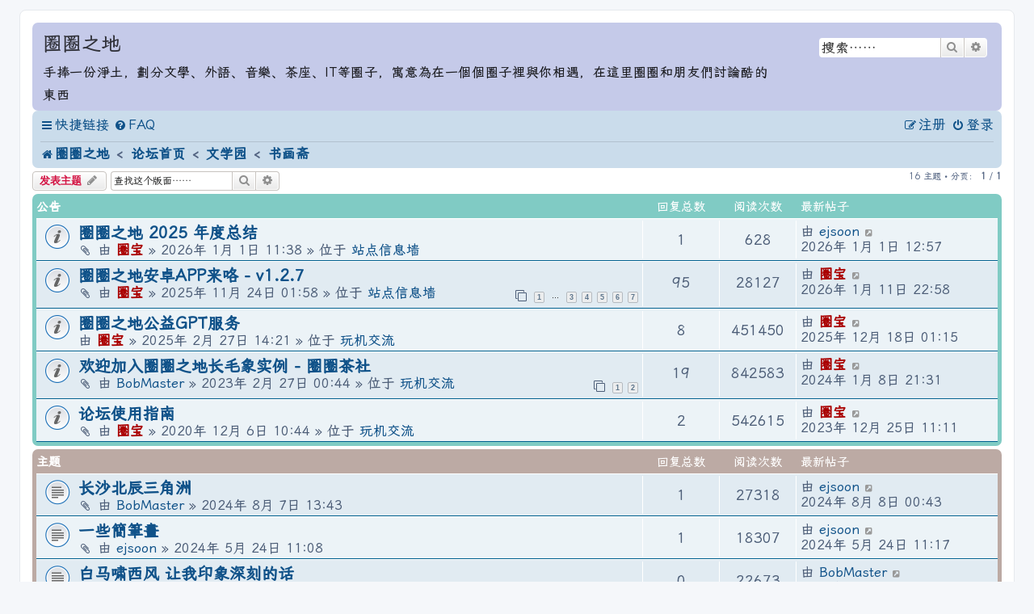

--- FILE ---
content_type: text/html; charset=UTF-8
request_url: https://quanquan.space/viewforum.php?f=32&sid=1614da014ec6be22a03eac7a4c1de64a
body_size: 17389
content:
<!DOCTYPE html>
<html dir="ltr" lang="zh-cmn-hans">
<head>
<meta charset="utf-8" />
<meta http-equiv="X-UA-Compatible" content="IE=edge">
<meta name="viewport" content="width=device-width, initial-scale=1" />

<title>书画斋 - 圈圈之地</title>
	<link rel="alternate" type="application/atom+xml" title="Feed - 圈圈之地" href="/app.php/feed?sid=5f5f4d5c524ca879e19420830a2269a0">			<link rel="alternate" type="application/atom+xml" title="Feed - 新主题" href="/app.php/feed/topics?sid=5f5f4d5c524ca879e19420830a2269a0">		<link rel="alternate" type="application/atom+xml" title="Feed - 版面 - 书画斋" href="/app.php/feed/forum/32?sid=5f5f4d5c524ca879e19420830a2269a0">		
	<link rel="canonical" href="https://quanquan.space/viewforum.php?f=32">

<!--
	phpBB style name: mdp
	Based on style:   prosilver (this is the default phpBB3 style)
	Original author:  Tom Beddard ( http://www.subBlue.com/ )
	Modified by: BobMaster (https://quanquan.space/)
-->


<!-- MDUI CSS -->
<link
  rel="stylesheet"
  href="https://quanquan.space/mdui-v1.0.2/css/mdui.min.css"
/>

<link href="./assets/css/font-awesome.min.css?assets_version=666" rel="stylesheet">
<link href="./styles/mdp/theme/stylesheet.css?assets_version=666" rel="stylesheet">
<link href="./styles/mdp/theme/zh_cmn_hans/stylesheet.css?assets_version=666" rel="stylesheet">




<!--[if lte IE 9]>
	<link href="./styles/mdp/theme/tweaks.css?assets_version=666" rel="stylesheet">
<![endif]-->

<link rel="apple-touch-icon" sizes="57x57" href="/apple-icon-57x57.png">
<link rel="apple-touch-icon" sizes="60x60" href="/apple-icon-60x60.png">
<link rel="apple-touch-icon" sizes="72x72" href="/apple-icon-72x72.png">
<link rel="apple-touch-icon" sizes="76x76" href="/apple-icon-76x76.png">
<link rel="apple-touch-icon" sizes="114x114" href="/apple-icon-114x114.png">
<link rel="apple-touch-icon" sizes="120x120" href="/apple-icon-120x120.png">
<link rel="apple-touch-icon" sizes="144x144" href="/apple-icon-144x144.png">
<link rel="apple-touch-icon" sizes="152x152" href="/apple-icon-152x152.png">
<link rel="apple-touch-icon" sizes="180x180" href="/apple-icon-180x180.png">
<link rel="icon" type="image/png" sizes="192x192"  href="/android-icon-192x192.png">
<link rel="icon" type="image/png" sizes="32x32" href="/favicon-32x32.png">
<link rel="icon" type="image/png" sizes="96x96" href="/favicon-96x96.png">
<link rel="icon" type="image/png" sizes="16x16" href="/favicon-16x16.png">
<link rel="manifest" href="/manifest.json">
<meta name="msapplication-TileColor" content="#ffffff">
<meta name="msapplication-TileImage" content="/ms-icon-144x144.png">
<meta name="theme-color" content="#ffffff">

<meta name="description" content="书画，摄影, 建筑">
<meta name="twitter:card" content="summary">
<meta name="twitter:title" content="书画斋">
<meta name="twitter:description" content="书画，摄影, 建筑">
<meta property="og:site_name" content="圈圈之地">
<meta property="og:url" content="https://quanquan.space/viewforum.php?f=32">
<meta property="og:type" content="website">
<meta property="og:title" content="书画斋">
<meta property="og:description" content="书画，摄影, 建筑">
	<style type="text/css">
    .mention {
        color: #\23 CB757;
    }
</style>			
		<script>
function ailabs_view_log(url)
{
	popup(url, 450, 450, 'AI Labs Log');
	return false;
}
</script>

<link href="./ext/hifikabin/quotethumbnails/styles/prosilver/theme/quotethumbnails.css?assets_version=666" rel="stylesheet" media="screen">
<link href="./ext/hifikabin/scrollquoted/styles/prosilver/theme/scrollquoted.css?assets_version=666" rel="stylesheet" media="screen">
<link href="./ext/paul999/mention/styles/all/theme/mention.css?assets_version=666" rel="stylesheet" media="screen">
<link href="./ext/phpbbstudio/prism/styles/all/theme/prism/prism.css?assets_version=666" rel="stylesheet" media="screen">
<link href="./ext/phpbbstudio/prism/styles/all/theme/common.css?assets_version=666" rel="stylesheet" media="screen">
<link href="./ext/privet/ailabs/styles/prosilver/template/ailabs.css?assets_version=666" rel="stylesheet" media="screen">
<link href="./ext/vse/abbc3/styles/all/theme/abbc3_common.css?assets_version=666" rel="stylesheet" media="screen">
<link href="./ext/imcger/showhiddenpassword/styles/prosilver/theme/showhiddenpassword.css?assets_version=666" rel="stylesheet" media="screen">
<link href="./ext/phpbb/ads/styles/all/theme/phpbbads.css?assets_version=666" rel="stylesheet" media="screen">
<link href="./ext/vse/lightbox/styles/all/template/lightbox/css/lightbox.min.css?assets_version=666" rel="stylesheet" media="screen">
<link href="./ext/vse/topicpreview/styles/all/theme/light.css?assets_version=666" rel="stylesheet" media="screen">
<link href="./ext/imcger/showhiddenpassword/styles/all/theme/showhiddenpassword_all.css?assets_version=666" rel="stylesheet" media="screen">



<script>
	window.humanFriendlyUrls = {"username":"Anonymous","userId":1,"pageStatus":200,"config":{"maxSlugLength":100},"l10n":{"viewingProfile":"查看资料 - %s"}}
</script>
<script async src="https://analytics.qqs.tw/script.js" data-website-id="5d66656d-f01a-41ac-9f01-44edec5aacc3"></script>
	<style>
		@media (min-width: 900px) {
						.content img.postimage,
			.attachbox img.postimage {
				max-height: 800px !important;
				max-width: 800px !important;
			}
		}
	</style>

<link rel="stylesheet" href="https://quanquan.space/assets/fonts/lxgw-wenkai-screen-webfont/style-1-311.css" />
<style>
body {
        font-family: "LXGW WenKai Screen", Verdana, Helvetica, Arial, sans-serif;
     }
</style>

</head>
<body id="phpbb" class="nojs notouch section-viewforum ltr  mdui-theme-primary-indigo mdui-color-theme-accent-pink mdui-theme-layout-auto">



<div id="wrap" class="wrap">
	<a id="top" class="top-anchor" accesskey="t"></a>
	<div id="page-header">
		<div class="mdui-container-fluid mdui-hidden-xs">	
		<div class="headerbar margin-b-0 mdui-row mdui-color-theme-100" role="banner">
					<div class="inner">
			<div class="mdui-col-xs-8">
			<div id="site-description" class="site-description mdui-typo">
				<!-- <a id="logo" class="logo" href="https://quanquan.space/" title="圈圈之地">
					<span class="site_logo"></span>
				</a> -->
				<!-- <h1>圈圈之地</h1> -->
				<div class="mdui-typo-headline-opacity">圈圈之地</div>
				<!-- <small>手捧一份淨土，劃分文學、外語、音樂、茶座、IT等圈子，寓意為在一個個圈子裡與你相遇，在這里圈圈和朋友們討論酷的東西</small> -->
				<div class="mdui-typo-subheading">手捧一份淨土，劃分文學、外語、音樂、茶座、IT等圈子，寓意為在一個個圈子裡與你相遇，在這里圈圈和朋友們討論酷的東西</div>
				<!-- <p class="skiplink"><a href="#start_here">跳到内容</a></p> -->
			</div>
			</div>
						<div class="mdui-col-xs-4">
						<div id="search-box" class="search-box search-header" role="search">
				<form action="./search.php?sid=5f5f4d5c524ca879e19420830a2269a0" method="get" id="search">
				<fieldset>
					<input name="keywords" id="keywords" type="search" maxlength="128" title="按关键词搜索" class="inputbox search tiny" size="20" value="" placeholder="搜索……" />
					<button class="button button-search" type="submit" title="搜索">
						<i class="icon fa-search fa-fw" aria-hidden="true"></i><span class="sr-only">搜索</span>
					</button>
					<a href="./search.php?sid=5f5f4d5c524ca879e19420830a2269a0" class="button button-search-end" title="高级搜索">
						<i class="icon fa-cog fa-fw" aria-hidden="true"></i><span class="sr-only">高级搜索</span>
					</a>
					<input type="hidden" name="sid" value="5f5f4d5c524ca879e19420830a2269a0" />

				</fieldset>
				</form>
			</div>
			</div>
						
			</div>
					</div>
		</div>
			</div>
		<div class="navbar" role="navigation">
	<div class="inner">

	<ul id="nav-main" class="nav-main linklist" role="menubar">

		<li id="quick-links" class="quick-links dropdown-container responsive-menu" data-skip-responsive="true">
			<a href="#" class="dropdown-trigger">
				<i class="icon fa-bars fa-fw" aria-hidden="true"></i><span>快捷链接</span>
			</a>
			<div class="dropdown">
				<div class="pointer"><div class="pointer-inner"></div></div>
				<ul class="dropdown-contents" role="menu">
					
											<li class="separator"></li>
																									<li>
								<a href="./search.php?search_id=unanswered&amp;sid=5f5f4d5c524ca879e19420830a2269a0" role="menuitem">
									<i class="icon fa-file-o fa-fw icon-gray" aria-hidden="true"></i><span>查看没有回复的主题</span>
								</a>
							</li>
							<li>
								<a href="./search.php?search_id=active_topics&amp;sid=5f5f4d5c524ca879e19420830a2269a0" role="menuitem">
									<i class="icon fa-file-o fa-fw icon-blue" aria-hidden="true"></i><span>查看活跃的主题</span>
								</a>
							</li>
							<li class="separator"></li>
							<li>
								<a href="./search.php?sid=5f5f4d5c524ca879e19420830a2269a0" role="menuitem">
									<i class="icon fa-search fa-fw" aria-hidden="true"></i><span>搜索</span>
								</a>
							</li>
					
											<li class="separator"></li>
													<li>
								<a href="./memberlist.php?sid=5f5f4d5c524ca879e19420830a2269a0" role="menuitem">
									<i class="icon fa-group fa-fw" aria-hidden="true"></i><span>用户列表</span>
								</a>
							</li>
																			<li>
								<a href="./memberlist.php?mode=team&amp;sid=5f5f4d5c524ca879e19420830a2269a0" role="menuitem">
									<i class="icon fa-shield fa-fw" aria-hidden="true"></i><span>管理团队</span>
								</a>
							</li>
																<li class="separator"></li>

						<li>
		<a href="/app.php/thankslist?sid=5f5f4d5c524ca879e19420830a2269a0"  role="menuitem">
			<i class="icon fa-thumbs-o-up fa-fw" aria-hidden="true"></i><span>点赞列表</span>
		</a>
	</li>
				</ul>
			</div>
		</li>

				<li data-skip-responsive="true">
			<a href="/app.php/help/faq?sid=5f5f4d5c524ca879e19420830a2269a0" rel="help" title="常见问题" role="menuitem" class="mdui-ripple">
				<i class="icon fa-question-circle fa-fw" aria-hidden="true"></i><span>FAQ</span>
			</a>
		</li>
						
			<li class="rightside"  data-skip-responsive="true">
			<a href="./ucp.php?mode=login&amp;redirect=viewforum.php%3Ff%3D32&amp;sid=5f5f4d5c524ca879e19420830a2269a0" title="登录" accesskey="x" role="menuitem" class="mdui-ripple">
				<i class="icon fa-power-off fa-fw" aria-hidden="true"></i><span>登录</span>
			</a>
		</li>
					<li class="rightside" data-skip-responsive="true">
				<a href="./ucp.php?mode=register&amp;sid=5f5f4d5c524ca879e19420830a2269a0" role="menuitem" class="mdui-ripple">
					<i class="icon fa-pencil-square-o  fa-fw" aria-hidden="true"></i><span>注册</span>
				</a>
			</li>
						</ul>
	<div class="mdui-divider-dark"></div>
	<!-- <ul id="nav-breadcrumbs" class="nav-breadcrumbs linklist navlinks" role="menubar"> -->
	<ul id="nav-breadcrumbs" class="nav-breadcrumbs linklist" role="menubar">
				
		
		<li class="breadcrumbs" itemscope itemtype="https://schema.org/BreadcrumbList">

							<span class="crumb" itemtype="https://schema.org/ListItem" itemprop="itemListElement" itemscope><a itemprop="item" href="https://quanquan.space/" data-navbar-reference="home"><i class="icon fa-home fa-fw" aria-hidden="true"></i><span itemprop="name">圈圈之地</span></a><meta itemprop="position" content="1" /></span>
			
							<span class="crumb" itemtype="https://schema.org/ListItem" itemprop="itemListElement" itemscope><a itemprop="item" href="./index.php?sid=5f5f4d5c524ca879e19420830a2269a0" accesskey="h" data-navbar-reference="index"><span itemprop="name">论坛首页</span></a><meta itemprop="position" content="2" /></span>

											
								<span class="crumb" itemtype="https://schema.org/ListItem" itemprop="itemListElement" itemscope data-forum-id="30"><a itemprop="item" href="./viewforum.php?f=30&amp;sid=5f5f4d5c524ca879e19420830a2269a0"><span itemprop="name">文学园</span></a><meta itemprop="position" content="3" /></span>
															
								<span class="crumb" itemtype="https://schema.org/ListItem" itemprop="itemListElement" itemscope data-forum-id="32"><a itemprop="item" href="./viewforum.php?f=32&amp;sid=5f5f4d5c524ca879e19420830a2269a0"><span itemprop="name">书画斋</span></a><meta itemprop="position" content="4" /></span>
							
					</li>

		
					<li class="rightside responsive-search">
				<a href="./search.php?sid=5f5f4d5c524ca879e19420830a2269a0" title="查看高级搜索选项" role="menuitem">
					<i class="icon fa-search fa-fw" aria-hidden="true"></i><span class="sr-only">搜索</span>
				</a>
			</li>
			</ul>

	</div>
</div>
	
	<!-- </div> --> <!-- 此/div需放在include navbar_header.html前，否则搜索界面navbar排版会有一点问题 -->
	
	<a id="start_here" class="anchor"></a>
	<div id="page-body" class="page-body margin-t-0" role="main">
		
		<h2 class="forum-title margin-t-0-4-em mdui-hidden-xs-up"><a href="./viewforum.php?f=32&amp;sid=5f5f4d5c524ca879e19420830a2269a0">书画斋</a></h2>
<div>
	<!-- NOTE: remove the style="display: none" when you want to have the forum description on the forum body -->
	<div style="display: none !important;">书画，摄影, 建筑<br /></div>	</div>



	<div class="action-bar bar-top">

				
		<a href="./posting.php?mode=post&amp;f=32&amp;sid=5f5f4d5c524ca879e19420830a2269a0" class="button" title="发表主题">
							<span>发表主题</span> <i class="icon fa-pencil fa-fw" aria-hidden="true"></i>
					</a>
				
			<div class="search-box" role="search">
			<form method="get" id="forum-search" action="./search.php?sid=5f5f4d5c524ca879e19420830a2269a0">
			<fieldset class="padding-0">
				<input class="inputbox search tiny" type="search" name="keywords" id="search_keywords" size="20" placeholder="查找这个版面……" />
				<button class="button button-search" type="submit" title="搜索">
					<i class="icon fa-search fa-fw" aria-hidden="true"></i><span class="sr-only">搜索</span>
				</button>
				<a href="./search.php?fid%5B%5D=32&amp;sid=5f5f4d5c524ca879e19420830a2269a0" class="button button-search-end" title="高级搜索">
					<i class="icon fa-cog fa-fw" aria-hidden="true"></i><span class="sr-only">高级搜索</span>
				</a>
				<input type="hidden" name="fid[0]" value="32" />
<input type="hidden" name="sid" value="5f5f4d5c524ca879e19420830a2269a0" />

			</fieldset>
			</form>
		</div>
	
	<div class="pagination">
				16 主题
					&bull; 分页： <strong>1</strong> / <strong>1</strong>
			</div>

	</div>




	
			<!-- <div class="forumbg< IF topicrow.S_TOPIC_TYPE_SWITCH and (topicrow.S_POST_ANNOUNCE or topicrow.S_POST_GLOBAL) > announcement< ENDIF >"> -->
		<div class="forumbg announcement mdui-color-teal-200  >
		<div class="inner">
		<ul class="topiclist">
			<li class="header">
				<dl class="row-item">
					<dt><div class="list-inner">公告</div></dt>
					<dd class="posts">回复总数</dd>
					<dd class="views">阅读次数</dd>
					<dd class="lastpost"><span>最新帖子</span></dd>
				</dl>
			</li>
		</ul>
		<ul class="topiclist topics">
	
				<li class="row bg1 global-announce">
						<dl class="row-item global_read">
				<dt title="没有未读文章">
										<div class="list-inner">
																		<a href="./viewtopic.php?t=2109&amp;sid=5f5f4d5c524ca879e19420830a2269a0" class="topictitle">圈圈之地 2025 年度总结</a>																								<br />
						
												<div class="responsive-show" style="display: none;">
							最新帖子 由 <a href="./memberlist.php?mode=viewprofile&amp;u=104&amp;sid=5f5f4d5c524ca879e19420830a2269a0" class="username">ejsoon</a> &laquo; <a href="./viewtopic.php?p=8116&amp;sid=5f5f4d5c524ca879e19420830a2269a0#p8116" title="到最后贴"><time datetime="2026-01-01T04:57:33+00:00">2026年 1月 1日 12:57</time></a>
							<br />发表于  位于 <a href="./viewforum.php?f=28&amp;sid=5f5f4d5c524ca879e19420830a2269a0">站点信息墙</a>						</div>
														<span class="responsive-show left-box" style="display: none;">回复总数： <strong>1</strong></span>
													
						<div class="topic-poster responsive-hide left-box">
														<i class="icon fa-paperclip fa-fw" aria-hidden="true"></i>														由 <a href="./memberlist.php?mode=viewprofile&amp;u=2&amp;sid=5f5f4d5c524ca879e19420830a2269a0" style="color: #AA0000;" class="username-coloured">圈宝</a> &raquo; <time datetime="2026-01-01T03:38:36+00:00">2026年 1月 1日 11:38</time>
														 &raquo; 位于 <a href="./viewforum.php?f=28&amp;sid=5f5f4d5c524ca879e19420830a2269a0">站点信息墙</a>						</div>

						
						    		<div class="topic_preview_content" style="display:none;">
				<div class="topic_preview_avatar"><img class="avatar" src="./styles/mdp/theme/images/no_avatar.gif" data-src="./download/file.php?avatar=2_1700195216.jpg" width="220" height="220" alt="头像" /></div>
		<div class="topic_preview_first">2026-01-03_new-year-illustration.jpg <br />
 封面2026 By David Revoy <br />
 主题与帖子 <br />
统计时间: 2025.1.1 ~ 2026.1.1<br />
2025年新增主题数：257, 新增帖子数: 1512<br />
<br />
SELECT...</div>
	</div>




					</div>
				</dt>
				<dd class="posts">1 <dfn>回复总数</dfn></dd>
				<dd class="views">628 <dfn>阅读次数</dfn></dd>
				<dd class="lastpost">
					<span><dfn>最新帖子 </dfn>由 <a href="./memberlist.php?mode=viewprofile&amp;u=104&amp;sid=5f5f4d5c524ca879e19420830a2269a0" class="username">ejsoon</a>													<a href="./viewtopic.php?p=8116&amp;sid=5f5f4d5c524ca879e19420830a2269a0#p8116" title="到最后贴">
								<i class="icon fa-external-link-square fa-fw icon-lightgray icon-md" aria-hidden="true"></i><span class="sr-only"></span>
							</a>
												<br /><time datetime="2026-01-01T04:57:33+00:00">2026年 1月 1日 12:57</time>
					</span>
				</dd>
			</dl>
					</li>
		
	

	
	
				<li class="row bg2 global-announce">
						<dl class="row-item global_read">
				<dt title="没有未读文章">
										<div class="list-inner">
																		<a href="./viewtopic.php?t=2049&amp;sid=5f5f4d5c524ca879e19420830a2269a0" class="topictitle">圈圈之地安卓APP来咯 - v1.2.7</a>																								<br />
						
												<div class="responsive-show" style="display: none;">
							最新帖子 由 <a href="./memberlist.php?mode=viewprofile&amp;u=2&amp;sid=5f5f4d5c524ca879e19420830a2269a0" style="color: #AA0000;" class="username-coloured">圈宝</a> &laquo; <a href="./viewtopic.php?p=8166&amp;sid=5f5f4d5c524ca879e19420830a2269a0#p8166" title="到最后贴"><time datetime="2026-01-11T14:58:27+00:00">2026年 1月 11日 22:58</time></a>
							<br />发表于  位于 <a href="./viewforum.php?f=28&amp;sid=5f5f4d5c524ca879e19420830a2269a0">站点信息墙</a>						</div>
														<span class="responsive-show left-box" style="display: none;">回复总数： <strong>95</strong></span>
													
						<div class="topic-poster responsive-hide left-box">
														<i class="icon fa-paperclip fa-fw" aria-hidden="true"></i>														由 <a href="./memberlist.php?mode=viewprofile&amp;u=2&amp;sid=5f5f4d5c524ca879e19420830a2269a0" style="color: #AA0000;" class="username-coloured">圈宝</a> &raquo; <time datetime="2025-11-23T17:58:09+00:00">2025年 11月 24日 01:58</time>
														 &raquo; 位于 <a href="./viewforum.php?f=28&amp;sid=5f5f4d5c524ca879e19420830a2269a0">站点信息墙</a>						</div>

												<div class="pagination">
							<span><i class="icon fa-clone fa-fw" aria-hidden="true"></i></span>
							<ul>
															<li><a class="button" href="./viewtopic.php?t=2049&amp;sid=5f5f4d5c524ca879e19420830a2269a0">1</a></li>
																							<li class="ellipsis"><span>…</span></li>
																							<li><a class="button" href="./viewtopic.php?t=2049&amp;sid=5f5f4d5c524ca879e19420830a2269a0&amp;start=30">3</a></li>
																							<li><a class="button" href="./viewtopic.php?t=2049&amp;sid=5f5f4d5c524ca879e19420830a2269a0&amp;start=45">4</a></li>
																							<li><a class="button" href="./viewtopic.php?t=2049&amp;sid=5f5f4d5c524ca879e19420830a2269a0&amp;start=60">5</a></li>
																							<li><a class="button" href="./viewtopic.php?t=2049&amp;sid=5f5f4d5c524ca879e19420830a2269a0&amp;start=75">6</a></li>
																							<li><a class="button" href="./viewtopic.php?t=2049&amp;sid=5f5f4d5c524ca879e19420830a2269a0&amp;start=90">7</a></li>
																																													</ul>
						</div>
						
						    		<div class="topic_preview_content" style="display:none;">
			<strong>原贴</strong>
		<hr />
				<div class="topic_preview_avatar"><img class="avatar" src="./styles/mdp/theme/images/no_avatar.gif" data-src="./download/file.php?avatar=2_1700195216.jpg" width="220" height="220" alt="头像" /></div>
		<div class="topic_preview_first">新的展望 <br />
各位圈友们好啊，欢迎来体验圈圈之地的安卓APP。<br />
<br />
将minSdk降级至21，固定部分安卓依赖版本到旧版本，成功构建了支持安卓5+的版本，目前已在安卓虚拟机中测试过。64位的选arm64-v8a，32位的选armeabi-v7a 。...</div>
			<div class="topic_preview_break"></div>
		<strong>最新帖子</strong>
		<hr />
					<div class="topic_preview_avatar"><img class="avatar" src="./styles/mdp/theme/images/no_avatar.gif" data-src="./download/file.php?avatar=2_1700195216.jpg" width="220" height="220" alt="头像" /></div>
				<div class="topic_preview_last">图片压缩工具: <br />
圈圈茶社(长毛象):</div>
	</div>




					</div>
				</dt>
				<dd class="posts">95 <dfn>回复总数</dfn></dd>
				<dd class="views">28127 <dfn>阅读次数</dfn></dd>
				<dd class="lastpost">
					<span><dfn>最新帖子 </dfn>由 <a href="./memberlist.php?mode=viewprofile&amp;u=2&amp;sid=5f5f4d5c524ca879e19420830a2269a0" style="color: #AA0000;" class="username-coloured">圈宝</a>													<a href="./viewtopic.php?p=8166&amp;sid=5f5f4d5c524ca879e19420830a2269a0#p8166" title="到最后贴">
								<i class="icon fa-external-link-square fa-fw icon-lightgray icon-md" aria-hidden="true"></i><span class="sr-only"></span>
							</a>
												<br /><time datetime="2026-01-11T14:58:27+00:00">2026年 1月 11日 22:58</time>
					</span>
				</dd>
			</dl>
					</li>
		
	

	
	
				<li class="row bg1 global-announce">
						<dl class="row-item global_read">
				<dt title="没有未读文章">
										<div class="list-inner">
																		<a href="./viewtopic.php?t=1886&amp;sid=5f5f4d5c524ca879e19420830a2269a0" class="topictitle">圈圈之地公益GPT服务</a>																								<br />
						
												<div class="responsive-show" style="display: none;">
							最新帖子 由 <a href="./memberlist.php?mode=viewprofile&amp;u=2&amp;sid=5f5f4d5c524ca879e19420830a2269a0" style="color: #AA0000;" class="username-coloured">圈宝</a> &laquo; <a href="./viewtopic.php?p=7979&amp;sid=5f5f4d5c524ca879e19420830a2269a0#p7979" title="到最后贴"><time datetime="2025-12-17T17:15:42+00:00">2025年 12月 18日 01:15</time></a>
							<br />发表于  位于 <a href="./viewforum.php?f=18&amp;sid=5f5f4d5c524ca879e19420830a2269a0">玩机交流</a>						</div>
														<span class="responsive-show left-box" style="display: none;">回复总数： <strong>8</strong></span>
													
						<div class="topic-poster responsive-hide left-box">
																												由 <a href="./memberlist.php?mode=viewprofile&amp;u=2&amp;sid=5f5f4d5c524ca879e19420830a2269a0" style="color: #AA0000;" class="username-coloured">圈宝</a> &raquo; <time datetime="2025-02-27T06:21:48+00:00">2025年 2月 27日 14:21</time>
														 &raquo; 位于 <a href="./viewforum.php?f=18&amp;sid=5f5f4d5c524ca879e19420830a2269a0">玩机交流</a>						</div>

						
						    		<div class="topic_preview_content" style="display:none;">
			<strong>原贴</strong>
		<hr />
				<div class="topic_preview_avatar"><img class="avatar" src="./styles/mdp/theme/images/no_avatar.gif" data-src="./download/file.php?avatar=2_1700195216.jpg" width="220" height="220" alt="头像" /></div>
		<div class="topic_preview_first">基于开源的 NextChat 项目打造，前情提要《 部署你自己的 ChatGPT 网页服务 》<br />
网址: <br />
用户名：quanquan<br />
密码: quanquan123<br />
暂时支持的模型：gemini-2.5-flash/gemini-3-flash, deepseek官方模型...</div>
			<div class="topic_preview_break"></div>
		<strong>最新帖子</strong>
		<hr />
					<div class="topic_preview_avatar"><img class="avatar" src="./styles/mdp/theme/images/no_avatar.gif" data-src="./download/file.php?avatar=2_1700195216.jpg" width="220" height="220" alt="头像" /></div>
				<div class="topic_preview_last">新增支持gemini-3-flash模型</div>
	</div>




					</div>
				</dt>
				<dd class="posts">8 <dfn>回复总数</dfn></dd>
				<dd class="views">451450 <dfn>阅读次数</dfn></dd>
				<dd class="lastpost">
					<span><dfn>最新帖子 </dfn>由 <a href="./memberlist.php?mode=viewprofile&amp;u=2&amp;sid=5f5f4d5c524ca879e19420830a2269a0" style="color: #AA0000;" class="username-coloured">圈宝</a>													<a href="./viewtopic.php?p=7979&amp;sid=5f5f4d5c524ca879e19420830a2269a0#p7979" title="到最后贴">
								<i class="icon fa-external-link-square fa-fw icon-lightgray icon-md" aria-hidden="true"></i><span class="sr-only"></span>
							</a>
												<br /><time datetime="2025-12-17T17:15:42+00:00">2025年 12月 18日 01:15</time>
					</span>
				</dd>
			</dl>
					</li>
		
	

	
	
				<li class="row bg2 global-announce">
						<dl class="row-item global_read">
				<dt title="没有未读文章">
										<div class="list-inner">
																		<a href="./viewtopic.php?t=904&amp;sid=5f5f4d5c524ca879e19420830a2269a0" class="topictitle">欢迎加入圈圈之地长毛象实例 - 圈圈茶社</a>																								<br />
						
												<div class="responsive-show" style="display: none;">
							最新帖子 由 <a href="./memberlist.php?mode=viewprofile&amp;u=2&amp;sid=5f5f4d5c524ca879e19420830a2269a0" style="color: #AA0000;" class="username-coloured">圈宝</a> &laquo; <a href="./viewtopic.php?p=4266&amp;sid=5f5f4d5c524ca879e19420830a2269a0#p4266" title="到最后贴"><time datetime="2024-01-08T13:31:15+00:00">2024年 1月 8日 21:31</time></a>
							<br />发表于  位于 <a href="./viewforum.php?f=18&amp;sid=5f5f4d5c524ca879e19420830a2269a0">玩机交流</a>						</div>
														<span class="responsive-show left-box" style="display: none;">回复总数： <strong>19</strong></span>
													
						<div class="topic-poster responsive-hide left-box">
														<i class="icon fa-paperclip fa-fw" aria-hidden="true"></i>														由 <a href="./memberlist.php?mode=viewprofile&amp;u=51&amp;sid=5f5f4d5c524ca879e19420830a2269a0" class="username">BobMaster</a> &raquo; <time datetime="2023-02-26T16:44:57+00:00">2023年 2月 27日 00:44</time>
														 &raquo; 位于 <a href="./viewforum.php?f=18&amp;sid=5f5f4d5c524ca879e19420830a2269a0">玩机交流</a>						</div>

												<div class="pagination">
							<span><i class="icon fa-clone fa-fw" aria-hidden="true"></i></span>
							<ul>
															<li><a class="button" href="./viewtopic.php?t=904&amp;sid=5f5f4d5c524ca879e19420830a2269a0">1</a></li>
																							<li><a class="button" href="./viewtopic.php?t=904&amp;sid=5f5f4d5c524ca879e19420830a2269a0&amp;start=15">2</a></li>
																																													</ul>
						</div>
						
						    		<div class="topic_preview_content" style="display:none;">
			<strong>原贴</strong>
		<hr />
				<div class="topic_preview_avatar"><img class="avatar" src="./styles/mdp/theme/images/no_avatar.gif" data-src="./download/file.php?avatar=51_1700470772.jpg" width="220" height="220" alt="头像" /></div>
		<div class="topic_preview_first">各位圈友好，圈圈之地的mastodon长毛象🦣实例搭建好了，欢迎来玩。<br />
地址： <br />
另外一种UI风格的网页地址: <br />
安卓客户端：<br />
 quanquan-mastodon-v1.0.0+1-arm64-v8a.apk...</div>
			<div class="topic_preview_break"></div>
		<strong>最新帖子</strong>
		<hr />
					<div class="topic_preview_avatar"><img class="avatar" src="./styles/mdp/theme/images/no_avatar.gif" data-src="./download/file.php?avatar=2_1700195216.jpg" width="220" height="220" alt="头像" /></div>
				<div class="topic_preview_last">目前只能通过iframe嵌入，没法校验内容的合法性，比如嵌入恶意网站容易带来危险，先移除了。</div>
	</div>




					</div>
				</dt>
				<dd class="posts">19 <dfn>回复总数</dfn></dd>
				<dd class="views">842583 <dfn>阅读次数</dfn></dd>
				<dd class="lastpost">
					<span><dfn>最新帖子 </dfn>由 <a href="./memberlist.php?mode=viewprofile&amp;u=2&amp;sid=5f5f4d5c524ca879e19420830a2269a0" style="color: #AA0000;" class="username-coloured">圈宝</a>													<a href="./viewtopic.php?p=4266&amp;sid=5f5f4d5c524ca879e19420830a2269a0#p4266" title="到最后贴">
								<i class="icon fa-external-link-square fa-fw icon-lightgray icon-md" aria-hidden="true"></i><span class="sr-only"></span>
							</a>
												<br /><time datetime="2024-01-08T13:31:15+00:00">2024年 1月 8日 21:31</time>
					</span>
				</dd>
			</dl>
					</li>
		
	

	
	
				<li class="row bg1 global-announce">
						<dl class="row-item global_read">
				<dt title="没有未读文章">
										<div class="list-inner">
																		<a href="./viewtopic.php?t=5&amp;sid=5f5f4d5c524ca879e19420830a2269a0" class="topictitle">论坛使用指南</a>																								<br />
						
												<div class="responsive-show" style="display: none;">
							最新帖子 由 <a href="./memberlist.php?mode=viewprofile&amp;u=2&amp;sid=5f5f4d5c524ca879e19420830a2269a0" style="color: #AA0000;" class="username-coloured">圈宝</a> &laquo; <a href="./viewtopic.php?p=4183&amp;sid=5f5f4d5c524ca879e19420830a2269a0#p4183" title="到最后贴"><time datetime="2023-12-25T03:11:19+00:00">2023年 12月 25日 11:11</time></a>
							<br />发表于  位于 <a href="./viewforum.php?f=18&amp;sid=5f5f4d5c524ca879e19420830a2269a0">玩机交流</a>						</div>
														<span class="responsive-show left-box" style="display: none;">回复总数： <strong>2</strong></span>
													
						<div class="topic-poster responsive-hide left-box">
														<i class="icon fa-paperclip fa-fw" aria-hidden="true"></i>														由 <a href="./memberlist.php?mode=viewprofile&amp;u=2&amp;sid=5f5f4d5c524ca879e19420830a2269a0" style="color: #AA0000;" class="username-coloured">圈宝</a> &raquo; <time datetime="2020-12-06T02:44:10+00:00">2020年 12月 6日 10:44</time>
														 &raquo; 位于 <a href="./viewforum.php?f=18&amp;sid=5f5f4d5c524ca879e19420830a2269a0">玩机交流</a>						</div>

						
						    		<div class="topic_preview_content" style="display:none;">
			<strong>原贴</strong>
		<hr />
				<div class="topic_preview_avatar"><img class="avatar" src="./styles/mdp/theme/images/no_avatar.gif" data-src="./download/file.php?avatar=2_1700195216.jpg" width="220" height="220" alt="头像" /></div>
		<div class="topic_preview_first">由于有人注册账号发布违规信息，因此新用户的前两个帖子需要管理员或版主审核，非常抱歉给大家带来了不便 <br />
 圈圈之地的定位 <br />
圈圈之地性质定位于公益范畴。旨在构建一个平等自由的社区，方便大家交流自己的喜好(如音乐)以及分享身边的点滴趣事。<br />
在这里管理员、版主、注册用户一视同仁，凭着激情参与...</div>
			<div class="topic_preview_break"></div>
		<strong>最新帖子</strong>
		<hr />
					<div class="topic_preview_avatar"><img class="avatar" src="./styles/mdp/theme/images/no_avatar.gif" data-src="./download/file.php?avatar=2_1700195216.jpg" width="220" height="220" alt="头像" /></div>
				<div class="topic_preview_last">与ChatGPT对话<br />
<br />
@chatgpt prompt提示词 <br />
详见: 圈圈之地正式对接ChatGPT <br />
<br />
AI作图<br />
<br />
@stablediffusion prompt提示词 <br />
详见: 论坛新增AI作图功能</div>
	</div>




					</div>
				</dt>
				<dd class="posts">2 <dfn>回复总数</dfn></dd>
				<dd class="views">542615 <dfn>阅读次数</dfn></dd>
				<dd class="lastpost">
					<span><dfn>最新帖子 </dfn>由 <a href="./memberlist.php?mode=viewprofile&amp;u=2&amp;sid=5f5f4d5c524ca879e19420830a2269a0" style="color: #AA0000;" class="username-coloured">圈宝</a>													<a href="./viewtopic.php?p=4183&amp;sid=5f5f4d5c524ca879e19420830a2269a0#p4183" title="到最后贴">
								<i class="icon fa-external-link-square fa-fw icon-lightgray icon-md" aria-hidden="true"></i><span class="sr-only"></span>
							</a>
												<br /><time datetime="2023-12-25T03:11:19+00:00">2023年 12月 25日 11:11</time>
					</span>
				</dd>
			</dl>
					</li>
		
	

			</ul>
		</div>
	</div>
	
			<!-- <div class="forumbg< IF topicrow.S_TOPIC_TYPE_SWITCH and (topicrow.S_POST_ANNOUNCE or topicrow.S_POST_GLOBAL) > announcement< ENDIF >"> -->
		<div class="forumbg mdui-color-brown-200  >
		<div class="inner">
		<ul class="topiclist">
			<li class="header">
				<dl class="row-item">
					<dt><div class="list-inner">主题</div></dt>
					<dd class="posts">回复总数</dd>
					<dd class="views">阅读次数</dd>
					<dd class="lastpost"><span>最新帖子</span></dd>
				</dl>
			</li>
		</ul>
		<ul class="topiclist topics">
	
				<li class="row bg2">
						<dl class="row-item topic_read">
				<dt title="没有未读文章">
										<div class="list-inner">
																		<a href="./viewtopic.php?t=1704&amp;sid=5f5f4d5c524ca879e19420830a2269a0" class="topictitle">长沙北辰三角洲</a>																								<br />
						
												<div class="responsive-show" style="display: none;">
							最新帖子 由 <a href="./memberlist.php?mode=viewprofile&amp;u=104&amp;sid=5f5f4d5c524ca879e19420830a2269a0" class="username">ejsoon</a> &laquo; <a href="./viewtopic.php?p=5721&amp;sid=5f5f4d5c524ca879e19420830a2269a0#p5721" title="到最后贴"><time datetime="2024-08-07T16:43:09+00:00">2024年 8月 8日 00:43</time></a>
													</div>
														<span class="responsive-show left-box" style="display: none;">回复总数： <strong>1</strong></span>
													
						<div class="topic-poster responsive-hide left-box">
														<i class="icon fa-paperclip fa-fw" aria-hidden="true"></i>														由 <a href="./memberlist.php?mode=viewprofile&amp;u=51&amp;sid=5f5f4d5c524ca879e19420830a2269a0" class="username">BobMaster</a> &raquo; <time datetime="2024-08-07T05:43:16+00:00">2024年 8月 7日 13:43</time>
																				</div>

						
						    		<div class="topic_preview_content" style="display:none;">
			<strong>原贴</strong>
		<hr />
				<div class="topic_preview_avatar"><img class="avatar" src="./styles/mdp/theme/images/no_avatar.gif" data-src="./download/file.php?avatar=51_1700470772.jpg" width="220" height="220" alt="头像" /></div>
		<div class="topic_preview_first">最近长沙的天气很好，昨天去北辰三角洲那逛了逛，日落时的景象令人心旷神怡，看图吧~<br />
<br />
往目的地方向前进<br />
<br />
从长沙市图书馆看江边<br />
<br />
向着江边前进(旁边那个是福元路大桥)<br />
<br />
看江景<br />
<br />
这个是火烧云嘛？<br />
<br />
全景视频<br />
 VID_20240806_192524.mp4...</div>
			<div class="topic_preview_break"></div>
		<strong>最新帖子</strong>
		<hr />
					<div class="topic_preview_avatar"><img class="avatar" src="./styles/mdp/theme/images/no_avatar.gif" data-src="./download/file.php?avatar=104_1701909323.png" width="91" height="181" alt="头像" /></div>
				<div class="topic_preview_last">去年這個時候去過一次長沙，當時太陽很猛很曬。長沙廁所很少，店鋪租金很貴，物價有點高。<br />
<br />
我當時找了一家「老麵」小吃店，它的饅頭和豆漿都不錯，印象深刻。<br />
<br />
我問當地人，長沙有啥好玩的，他們都說沒啥好玩。...</div>
	</div>




					</div>
				</dt>
				<dd class="posts">1 <dfn>回复总数</dfn></dd>
				<dd class="views">27318 <dfn>阅读次数</dfn></dd>
				<dd class="lastpost">
					<span><dfn>最新帖子 </dfn>由 <a href="./memberlist.php?mode=viewprofile&amp;u=104&amp;sid=5f5f4d5c524ca879e19420830a2269a0" class="username">ejsoon</a>													<a href="./viewtopic.php?p=5721&amp;sid=5f5f4d5c524ca879e19420830a2269a0#p5721" title="到最后贴">
								<i class="icon fa-external-link-square fa-fw icon-lightgray icon-md" aria-hidden="true"></i><span class="sr-only"></span>
							</a>
												<br /><time datetime="2024-08-07T16:43:09+00:00">2024年 8月 8日 00:43</time>
					</span>
				</dd>
			</dl>
					</li>
		
	

	
	
				<li class="row bg1">
						<dl class="row-item topic_read">
				<dt title="没有未读文章">
										<div class="list-inner">
																		<a href="./viewtopic.php?t=1596&amp;sid=5f5f4d5c524ca879e19420830a2269a0" class="topictitle">一些簡筆畫</a>																								<br />
						
												<div class="responsive-show" style="display: none;">
							最新帖子 由 <a href="./memberlist.php?mode=viewprofile&amp;u=104&amp;sid=5f5f4d5c524ca879e19420830a2269a0" class="username">ejsoon</a> &laquo; <a href="./viewtopic.php?p=5157&amp;sid=5f5f4d5c524ca879e19420830a2269a0#p5157" title="到最后贴"><time datetime="2024-05-24T03:17:34+00:00">2024年 5月 24日 11:17</time></a>
													</div>
														<span class="responsive-show left-box" style="display: none;">回复总数： <strong>1</strong></span>
													
						<div class="topic-poster responsive-hide left-box">
														<i class="icon fa-paperclip fa-fw" aria-hidden="true"></i>														由 <a href="./memberlist.php?mode=viewprofile&amp;u=104&amp;sid=5f5f4d5c524ca879e19420830a2269a0" class="username">ejsoon</a> &raquo; <time datetime="2024-05-24T03:08:07+00:00">2024年 5月 24日 11:08</time>
																				</div>

						
						    		<div class="topic_preview_content" style="display:none;">
				<div class="topic_preview_avatar"><img class="avatar" src="./styles/mdp/theme/images/no_avatar.gif" data-src="./download/file.php?avatar=104_1701909323.png" width="91" height="181" alt="头像" /></div>
		<div class="topic_preview_first">set-christmas-design-element-doodle-style_40453-562.jpg hand-drawn-miscellaneous-doodle-illustration_23-2150591929.jpg...</div>
	</div>




					</div>
				</dt>
				<dd class="posts">1 <dfn>回复总数</dfn></dd>
				<dd class="views">18307 <dfn>阅读次数</dfn></dd>
				<dd class="lastpost">
					<span><dfn>最新帖子 </dfn>由 <a href="./memberlist.php?mode=viewprofile&amp;u=104&amp;sid=5f5f4d5c524ca879e19420830a2269a0" class="username">ejsoon</a>													<a href="./viewtopic.php?p=5157&amp;sid=5f5f4d5c524ca879e19420830a2269a0#p5157" title="到最后贴">
								<i class="icon fa-external-link-square fa-fw icon-lightgray icon-md" aria-hidden="true"></i><span class="sr-only"></span>
							</a>
												<br /><time datetime="2024-05-24T03:17:34+00:00">2024年 5月 24日 11:17</time>
					</span>
				</dd>
			</dl>
					</li>
		
	

	
	
				<li class="row bg2">
						<dl class="row-item topic_read">
				<dt title="没有未读文章">
										<div class="list-inner">
																		<a href="./viewtopic.php?t=703&amp;sid=5f5f4d5c524ca879e19420830a2269a0" class="topictitle">白马啸西风 让我印象深刻的话</a>																								<br />
						
												<div class="responsive-show" style="display: none;">
							最新帖子 由 <a href="./memberlist.php?mode=viewprofile&amp;u=51&amp;sid=5f5f4d5c524ca879e19420830a2269a0" class="username">BobMaster</a> &laquo; <a href="./viewtopic.php?p=1117&amp;sid=5f5f4d5c524ca879e19420830a2269a0#p1117" title="到最后贴"><time datetime="2022-10-27T02:12:57+00:00">2022年 10月 27日 10:12</time></a>
													</div>
													
						<div class="topic-poster responsive-hide left-box">
																												由 <a href="./memberlist.php?mode=viewprofile&amp;u=51&amp;sid=5f5f4d5c524ca879e19420830a2269a0" class="username">BobMaster</a> &raquo; <time datetime="2022-10-27T02:12:57+00:00">2022年 10月 27日 10:12</time>
																				</div>

						
						    		<div class="topic_preview_content" style="display:none;">
				<div class="topic_preview_avatar"><img class="avatar" src="./styles/mdp/theme/images/no_avatar.gif" data-src="./download/file.php?avatar=51_1700470772.jpg" width="220" height="220" alt="头像" /></div>
		<div class="topic_preview_first">李文秀轻轻的道：“师父，你得不到心爱的人，就将她杀死。我得不到心爱的人，却不忍心让他给人杀了。” <br />
<br />
可是哈卜拉姆再聪明、再有学问，有一件事却是他不能解答的，因为包罗万象的《可兰经》上也没有答案：如果你深深爱着的人，却深深的爱上了别人，有什么法子？...</div>
	</div>




					</div>
				</dt>
				<dd class="posts">0 <dfn>回复总数</dfn></dd>
				<dd class="views">22673 <dfn>阅读次数</dfn></dd>
				<dd class="lastpost">
					<span><dfn>最新帖子 </dfn>由 <a href="./memberlist.php?mode=viewprofile&amp;u=51&amp;sid=5f5f4d5c524ca879e19420830a2269a0" class="username">BobMaster</a>													<a href="./viewtopic.php?p=1117&amp;sid=5f5f4d5c524ca879e19420830a2269a0#p1117" title="到最后贴">
								<i class="icon fa-external-link-square fa-fw icon-lightgray icon-md" aria-hidden="true"></i><span class="sr-only"></span>
							</a>
												<br /><time datetime="2022-10-27T02:12:57+00:00">2022年 10月 27日 10:12</time>
					</span>
				</dd>
			</dl>
					</li>
		
	

	
	
				<li class="row bg1">
						<dl class="row-item topic_read">
				<dt title="没有未读文章">
										<div class="list-inner">
																		<a href="./viewtopic.php?t=638&amp;sid=5f5f4d5c524ca879e19420830a2269a0" class="topictitle">2022.5.4~6.8 小小摄影集</a>																								<br />
						
												<div class="responsive-show" style="display: none;">
							最新帖子 由 <a href="./memberlist.php?mode=viewprofile&amp;u=51&amp;sid=5f5f4d5c524ca879e19420830a2269a0" class="username">BobMaster</a> &laquo; <a href="./viewtopic.php?p=1005&amp;sid=5f5f4d5c524ca879e19420830a2269a0#p1005" title="到最后贴"><time datetime="2022-06-30T07:56:53+00:00">2022年 6月 30日 15:56</time></a>
													</div>
													
						<div class="topic-poster responsive-hide left-box">
																												由 <a href="./memberlist.php?mode=viewprofile&amp;u=51&amp;sid=5f5f4d5c524ca879e19420830a2269a0" class="username">BobMaster</a> &raquo; <time datetime="2022-06-30T07:56:53+00:00">2022年 6月 30日 15:56</time>
																				</div>

						
						    		<div class="topic_preview_content" style="display:none;">
				<div class="topic_preview_avatar"><img class="avatar" src="./styles/mdp/theme/images/no_avatar.gif" data-src="./download/file.php?avatar=51_1700470772.jpg" width="220" height="220" alt="头像" /></div>
		<div class="topic_preview_first">升华学生公寓前:<br />
<br />
在汨罗:<br />
<br />
长沙音乐厅旁:</div>
	</div>




					</div>
				</dt>
				<dd class="posts">0 <dfn>回复总数</dfn></dd>
				<dd class="views">20214 <dfn>阅读次数</dfn></dd>
				<dd class="lastpost">
					<span><dfn>最新帖子 </dfn>由 <a href="./memberlist.php?mode=viewprofile&amp;u=51&amp;sid=5f5f4d5c524ca879e19420830a2269a0" class="username">BobMaster</a>													<a href="./viewtopic.php?p=1005&amp;sid=5f5f4d5c524ca879e19420830a2269a0#p1005" title="到最后贴">
								<i class="icon fa-external-link-square fa-fw icon-lightgray icon-md" aria-hidden="true"></i><span class="sr-only"></span>
							</a>
												<br /><time datetime="2022-06-30T07:56:53+00:00">2022年 6月 30日 15:56</time>
					</span>
				</dd>
			</dl>
					</li>
		
	

	
	
				<li class="row bg2">
						<dl class="row-item topic_read">
				<dt title="没有未读文章">
										<div class="list-inner">
																		<a href="./viewtopic.php?t=610&amp;sid=5f5f4d5c524ca879e19420830a2269a0" class="topictitle">Under the Canopy - Time lapse</a>																								<br />
						
												<div class="responsive-show" style="display: none;">
							最新帖子 由 <a href="./memberlist.php?mode=viewprofile&amp;u=51&amp;sid=5f5f4d5c524ca879e19420830a2269a0" class="username">BobMaster</a> &laquo; <a href="./viewtopic.php?p=967&amp;sid=5f5f4d5c524ca879e19420830a2269a0#p967" title="到最后贴"><time datetime="2022-05-22T06:53:42+00:00">2022年 5月 22日 14:53</time></a>
													</div>
													
						<div class="topic-poster responsive-hide left-box">
																												由 <a href="./memberlist.php?mode=viewprofile&amp;u=51&amp;sid=5f5f4d5c524ca879e19420830a2269a0" class="username">BobMaster</a> &raquo; <time datetime="2022-05-22T06:53:42+00:00">2022年 5月 22日 14:53</time>
																				</div>

						
						    		<div class="topic_preview_content" style="display:none;">
				<div class="topic_preview_avatar"><img class="avatar" src="./styles/mdp/theme/images/no_avatar.gif" data-src="./download/file.php?avatar=51_1700470772.jpg" width="220" height="220" alt="头像" /></div>
		<div class="topic_preview_first">关注Yuumei:</div>
	</div>




					</div>
				</dt>
				<dd class="posts">0 <dfn>回复总数</dfn></dd>
				<dd class="views">22951 <dfn>阅读次数</dfn></dd>
				<dd class="lastpost">
					<span><dfn>最新帖子 </dfn>由 <a href="./memberlist.php?mode=viewprofile&amp;u=51&amp;sid=5f5f4d5c524ca879e19420830a2269a0" class="username">BobMaster</a>													<a href="./viewtopic.php?p=967&amp;sid=5f5f4d5c524ca879e19420830a2269a0#p967" title="到最后贴">
								<i class="icon fa-external-link-square fa-fw icon-lightgray icon-md" aria-hidden="true"></i><span class="sr-only"></span>
							</a>
												<br /><time datetime="2022-05-22T06:53:42+00:00">2022年 5月 22日 14:53</time>
					</span>
				</dd>
			</dl>
					</li>
		
	

	
	
				<li class="row bg1">
						<dl class="row-item topic_read">
				<dt title="没有未读文章">
										<div class="list-inner">
																		<a href="./viewtopic.php?t=575&amp;sid=5f5f4d5c524ca879e19420830a2269a0" class="topictitle">心灵的澎湃-长沙的幸运结大桥</a>																								<br />
						
												<div class="responsive-show" style="display: none;">
							最新帖子 由 <a href="./memberlist.php?mode=viewprofile&amp;u=67&amp;sid=5f5f4d5c524ca879e19420830a2269a0" class="username">边 草</a> &laquo; <a href="./viewtopic.php?p=916&amp;sid=5f5f4d5c524ca879e19420830a2269a0#p916" title="到最后贴"><time datetime="2022-04-04T13:37:25+00:00">2022年 4月 4日 21:37</time></a>
													</div>
														<span class="responsive-show left-box" style="display: none;">回复总数： <strong>1</strong></span>
													
						<div class="topic-poster responsive-hide left-box">
																												由 <a href="./memberlist.php?mode=viewprofile&amp;u=51&amp;sid=5f5f4d5c524ca879e19420830a2269a0" class="username">BobMaster</a> &raquo; <time datetime="2022-04-01T06:54:08+00:00">2022年 4月 1日 14:54</time>
																				</div>

						
						    		<div class="topic_preview_content" style="display:none;">
			<strong>原贴</strong>
		<hr />
				<div class="topic_preview_avatar"><img class="avatar" src="./styles/mdp/theme/images/no_avatar.gif" data-src="./download/file.php?avatar=51_1700470772.jpg" width="220" height="220" alt="头像" /></div>
		<div class="topic_preview_first">入目的是红色彩带交织而成的中国红结，一股难以言喻的情绪涌入心头，敬佩与感动占了大多数吧。不知道是不是习惯了往日的一点一滴，绝大多数的桥，看了也就忘了，谈不上有多少感触与激动。我相信很多人也是一样，毕竟在我们这样的非专业人员眼里，桥无外乎是由两个地点之间靠绳索、钢板、混凝土等连成的通道组合而成。生活中...</div>
			<div class="topic_preview_break"></div>
		<strong>最新帖子</strong>
		<hr />
					<div class="topic_preview_avatar"><img class="avatar" src="./styles/mdp/theme/images/no_avatar.gif" data-src="./download/file.php?avatar=67_1613350796.png" width="120" height="80" alt="头像" /></div>
				<div class="topic_preview_last">多谢分享，顶原创好文！</div>
	</div>




					</div>
				</dt>
				<dd class="posts">1 <dfn>回复总数</dfn></dd>
				<dd class="views">24736 <dfn>阅读次数</dfn></dd>
				<dd class="lastpost">
					<span><dfn>最新帖子 </dfn>由 <a href="./memberlist.php?mode=viewprofile&amp;u=67&amp;sid=5f5f4d5c524ca879e19420830a2269a0" class="username">边 草</a>													<a href="./viewtopic.php?p=916&amp;sid=5f5f4d5c524ca879e19420830a2269a0#p916" title="到最后贴">
								<i class="icon fa-external-link-square fa-fw icon-lightgray icon-md" aria-hidden="true"></i><span class="sr-only"></span>
							</a>
												<br /><time datetime="2022-04-04T13:37:25+00:00">2022年 4月 4日 21:37</time>
					</span>
				</dd>
			</dl>
					</li>
		
	

	
	
				<li class="row bg2">
						<dl class="row-item topic_read">
				<dt style="background-image: url('./images/icons/misc/heart.gif'); background-repeat: no-repeat; background-position-y: 4%" title="没有未读文章">
										<div class="list-inner">
																		<a href="./viewtopic.php?t=514&amp;sid=5f5f4d5c524ca879e19420830a2269a0" class="topictitle">長沙下雪了!</a>																								<br />
						
												<div class="responsive-show" style="display: none;">
							最新帖子 由 <a href="./memberlist.php?mode=viewprofile&amp;u=51&amp;sid=5f5f4d5c524ca879e19420830a2269a0" class="username">BobMaster</a> &laquo; <a href="./viewtopic.php?p=813&amp;sid=5f5f4d5c524ca879e19420830a2269a0#p813" title="到最后贴"><time datetime="2021-12-26T04:00:55+00:00">2021年 12月 26日 12:00</time></a>
													</div>
													
						<div class="topic-poster responsive-hide left-box">
																												由 <a href="./memberlist.php?mode=viewprofile&amp;u=51&amp;sid=5f5f4d5c524ca879e19420830a2269a0" class="username">BobMaster</a> &raquo; <time datetime="2021-12-26T04:00:55+00:00">2021年 12月 26日 12:00</time>
																				</div>

						
						    		<div class="topic_preview_content" style="display:none;">
				<div class="topic_preview_avatar"><img class="avatar" src="./styles/mdp/theme/images/no_avatar.gif" data-src="./download/file.php?avatar=51_1700470772.jpg" width="220" height="220" alt="头像" /></div>
		<div class="topic_preview_first">作爲南方人，長這麼大，第一次看到這樣的雪，超級激動!</div>
	</div>




					</div>
				</dt>
				<dd class="posts">0 <dfn>回复总数</dfn></dd>
				<dd class="views">25237 <dfn>阅读次数</dfn></dd>
				<dd class="lastpost">
					<span><dfn>最新帖子 </dfn>由 <a href="./memberlist.php?mode=viewprofile&amp;u=51&amp;sid=5f5f4d5c524ca879e19420830a2269a0" class="username">BobMaster</a>													<a href="./viewtopic.php?p=813&amp;sid=5f5f4d5c524ca879e19420830a2269a0#p813" title="到最后贴">
								<i class="icon fa-external-link-square fa-fw icon-lightgray icon-md" aria-hidden="true"></i><span class="sr-only"></span>
							</a>
												<br /><time datetime="2021-12-26T04:00:55+00:00">2021年 12月 26日 12:00</time>
					</span>
				</dd>
			</dl>
					</li>
		
	

	
	
				<li class="row bg1">
						<dl class="row-item topic_read">
				<dt style="background-image: url('./images/icons/misc/heart.gif'); background-repeat: no-repeat; background-position-y: 4%" title="没有未读文章">
										<div class="list-inner">
																		<a href="./viewtopic.php?t=123&amp;sid=5f5f4d5c524ca879e19420830a2269a0" class="topictitle">Philo-一位有童真会生活的女孩</a>																								<br />
						
												<div class="responsive-show" style="display: none;">
							最新帖子 由 <a href="./memberlist.php?mode=viewprofile&amp;u=51&amp;sid=5f5f4d5c524ca879e19420830a2269a0" class="username">BobMaster</a> &laquo; <a href="./viewtopic.php?p=183&amp;sid=5f5f4d5c524ca879e19420830a2269a0#p183" title="到最后贴"><time datetime="2021-04-02T13:13:22+00:00">2021年 4月 2日 21:13</time></a>
													</div>
													
						<div class="topic-poster responsive-hide left-box">
																												由 <a href="./memberlist.php?mode=viewprofile&amp;u=51&amp;sid=5f5f4d5c524ca879e19420830a2269a0" class="username">BobMaster</a> &raquo; <time datetime="2021-04-02T13:13:22+00:00">2021年 4月 2日 21:13</time>
																				</div>

						
						    		<div class="topic_preview_content" style="display:none;">
				<div class="topic_preview_avatar"><img class="avatar" src="./styles/mdp/theme/images/no_avatar.gif" data-src="./download/file.php?avatar=51_1700470772.jpg" width="220" height="220" alt="头像" /></div>
		<div class="topic_preview_first">Philo这个女孩是我在推特上认识的，只不过我后来注销帐号了，今天突然想起她的Youtube有一个多月没更新了就想着去推上看看，果然是个有毅力的人<br />
画画没有停，该打卡还是打卡。她才是真正的生活者吧<br />
<br />
看了3月29日她的一条推，感觉还是童真满满呢!...</div>
	</div>




					</div>
				</dt>
				<dd class="posts">0 <dfn>回复总数</dfn></dd>
				<dd class="views">22036 <dfn>阅读次数</dfn></dd>
				<dd class="lastpost">
					<span><dfn>最新帖子 </dfn>由 <a href="./memberlist.php?mode=viewprofile&amp;u=51&amp;sid=5f5f4d5c524ca879e19420830a2269a0" class="username">BobMaster</a>													<a href="./viewtopic.php?p=183&amp;sid=5f5f4d5c524ca879e19420830a2269a0#p183" title="到最后贴">
								<i class="icon fa-external-link-square fa-fw icon-lightgray icon-md" aria-hidden="true"></i><span class="sr-only"></span>
							</a>
												<br /><time datetime="2021-04-02T13:13:22+00:00">2021年 4月 2日 21:13</time>
					</span>
				</dd>
			</dl>
					</li>
		
	

	
	
				<li class="row bg2">
						<dl class="row-item topic_read">
				<dt style="background-image: url('./images/icons/misc/heart.gif'); background-repeat: no-repeat; background-position-y: 4%" title="没有未读文章">
										<div class="list-inner">
																		<a href="./viewtopic.php?t=122&amp;sid=5f5f4d5c524ca879e19420830a2269a0" class="topictitle">Watercolors Intuitive Abstract Drawing And Painting - By Vanessa N.N. Paintings</a>																								<br />
						
												<div class="responsive-show" style="display: none;">
							最新帖子 由 <a href="./memberlist.php?mode=viewprofile&amp;u=51&amp;sid=5f5f4d5c524ca879e19420830a2269a0" class="username">BobMaster</a> &laquo; <a href="./viewtopic.php?p=182&amp;sid=5f5f4d5c524ca879e19420830a2269a0#p182" title="到最后贴"><time datetime="2021-04-02T12:32:10+00:00">2021年 4月 2日 20:32</time></a>
													</div>
													
						<div class="topic-poster responsive-hide left-box">
																												由 <a href="./memberlist.php?mode=viewprofile&amp;u=51&amp;sid=5f5f4d5c524ca879e19420830a2269a0" class="username">BobMaster</a> &raquo; <time datetime="2021-04-02T12:32:10+00:00">2021年 4月 2日 20:32</time>
																				</div>

						
						    		<div class="topic_preview_content" style="display:none;">
				<div class="topic_preview_avatar"><img class="avatar" src="./styles/mdp/theme/images/no_avatar.gif" data-src="./download/file.php?avatar=51_1700470772.jpg" width="220" height="220" alt="头像" /></div>
		<div class="topic_preview_first">“Abstraction allows man to see with his mind what he cannot see physically with his eyes. <br />
Arshile Gorky<br />
<br />
这次是大佬的抽象画，你准备好了吗？ <br />
<br />
关注Vanessa N.N....</div>
	</div>




					</div>
				</dt>
				<dd class="posts">0 <dfn>回复总数</dfn></dd>
				<dd class="views">22037 <dfn>阅读次数</dfn></dd>
				<dd class="lastpost">
					<span><dfn>最新帖子 </dfn>由 <a href="./memberlist.php?mode=viewprofile&amp;u=51&amp;sid=5f5f4d5c524ca879e19420830a2269a0" class="username">BobMaster</a>													<a href="./viewtopic.php?p=182&amp;sid=5f5f4d5c524ca879e19420830a2269a0#p182" title="到最后贴">
								<i class="icon fa-external-link-square fa-fw icon-lightgray icon-md" aria-hidden="true"></i><span class="sr-only"></span>
							</a>
												<br /><time datetime="2021-04-02T12:32:10+00:00">2021年 4月 2日 20:32</time>
					</span>
				</dd>
			</dl>
					</li>
		
	

	
	
				<li class="row bg1">
						<dl class="row-item topic_read">
				<dt title="没有未读文章">
										<div class="list-inner">
																		<a href="./viewtopic.php?t=66&amp;sid=5f5f4d5c524ca879e19420830a2269a0" class="topictitle">建筑师赖特</a>																								<br />
						
												<div class="responsive-show" style="display: none;">
							最新帖子 由 <a href="./memberlist.php?mode=viewprofile&amp;u=67&amp;sid=5f5f4d5c524ca879e19420830a2269a0" class="username">边 草</a> &laquo; <a href="./viewtopic.php?p=179&amp;sid=5f5f4d5c524ca879e19420830a2269a0#p179" title="到最后贴"><time datetime="2021-03-31T11:55:17+00:00">2021年 3月 31日 19:55</time></a>
													</div>
														<span class="responsive-show left-box" style="display: none;">回复总数： <strong>12</strong></span>
													
						<div class="topic-poster responsive-hide left-box">
														<i class="icon fa-paperclip fa-fw" aria-hidden="true"></i>														由 <a href="./memberlist.php?mode=viewprofile&amp;u=67&amp;sid=5f5f4d5c524ca879e19420830a2269a0" class="username">边 草</a> &raquo; <time datetime="2021-02-14T16:57:46+00:00">2021年 2月 15日 00:57</time>
																				</div>

						
						    		<div class="topic_preview_content" style="display:none;">
			<strong>原贴</strong>
		<hr />
				<div class="topic_preview_avatar"><img class="avatar" src="./styles/mdp/theme/images/no_avatar.gif" data-src="./download/file.php?avatar=67_1613350796.png" width="120" height="80" alt="头像" /></div>
		<div class="topic_preview_first">本文原发在 <br />
<br />
引子 <br />
<br />
不同建筑风格本身是一种文化，它同时也是一个国家和社会文化的载体。当一个人移居他国后，由于显而易见的原因，我们对提高语言、掌握、更新职业技能有十分的紧迫感，而对了解、吸收当地历史和文化的任务则放到次要的地位——如果不是彻底地忽略掉的话。...</div>
			<div class="topic_preview_break"></div>
		<strong>最新帖子</strong>
		<hr />
					<div class="topic_preview_avatar"><img class="avatar" src="./styles/mdp/theme/images/no_avatar.gif" data-src="./download/file.php?avatar=67_1613350796.png" width="120" height="80" alt="头像" /></div>
				<div class="topic_preview_last">后记：<br />
<br />
150年前欧洲兴起了一场艺术与工艺运动（Arts and Crafts movement），然后逐渐影响到北美。赖特先生躬逢其盛，身体力行，在推动从继承、模仿欧洲建筑传统转向创立美国自己的本土风格方面起到了很大的作用。草原学校（Prairie School）、Usonian...</div>
	</div>




					</div>
				</dt>
				<dd class="posts">12 <dfn>回复总数</dfn></dd>
				<dd class="views">79787 <dfn>阅读次数</dfn></dd>
				<dd class="lastpost">
					<span><dfn>最新帖子 </dfn>由 <a href="./memberlist.php?mode=viewprofile&amp;u=67&amp;sid=5f5f4d5c524ca879e19420830a2269a0" class="username">边 草</a>													<a href="./viewtopic.php?p=179&amp;sid=5f5f4d5c524ca879e19420830a2269a0#p179" title="到最后贴">
								<i class="icon fa-external-link-square fa-fw icon-lightgray icon-md" aria-hidden="true"></i><span class="sr-only"></span>
							</a>
												<br /><time datetime="2021-03-31T11:55:17+00:00">2021年 3月 31日 19:55</time>
					</span>
				</dd>
			</dl>
					</li>
		
	

	
	
				<li class="row bg2">
						<dl class="row-item topic_read">
				<dt style="background-image: url('./images/icons/misc/heart.gif'); background-repeat: no-repeat; background-position-y: 4%" title="没有未读文章">
										<div class="list-inner">
																		<a href="./viewtopic.php?t=101&amp;sid=5f5f4d5c524ca879e19420830a2269a0" class="topictitle">Painting &quot;Watermelon&quot; With Watercolors/ Soft Relaxing Music/ Birds Singing-By Vanessa N.N. Paintings</a>																								<br />
						
												<div class="responsive-show" style="display: none;">
							最新帖子 由 <a href="./memberlist.php?mode=viewprofile&amp;u=51&amp;sid=5f5f4d5c524ca879e19420830a2269a0" class="username">BobMaster</a> &laquo; <a href="./viewtopic.php?p=178&amp;sid=5f5f4d5c524ca879e19420830a2269a0#p178" title="到最后贴"><time datetime="2021-03-31T02:32:06+00:00">2021年 3月 31日 10:32</time></a>
													</div>
														<span class="responsive-show left-box" style="display: none;">回复总数： <strong>2</strong></span>
													
						<div class="topic-poster responsive-hide left-box">
																												由 <a href="./memberlist.php?mode=viewprofile&amp;u=51&amp;sid=5f5f4d5c524ca879e19420830a2269a0" class="username">BobMaster</a> &raquo; <time datetime="2021-03-11T08:20:43+00:00">2021年 3月 11日 16:20</time>
																				</div>

						
						    		<div class="topic_preview_content" style="display:none;">
			<strong>原贴</strong>
		<hr />
				<div class="topic_preview_avatar"><img class="avatar" src="./styles/mdp/theme/images/no_avatar.gif" data-src="./download/file.php?avatar=51_1700470772.jpg" width="220" height="220" alt="头像" /></div>
		<div class="topic_preview_first">“The spring wakes us, nurtures us and revitalizes us. How often does your spring come? If you are a prisoner of the calendar, it comes once a year....</div>
			<div class="topic_preview_break"></div>
		<strong>最新帖子</strong>
		<hr />
					<div class="topic_preview_avatar"><img class="avatar" src="./styles/mdp/theme/images/no_avatar.gif" data-src="./download/file.php?avatar=51_1700470772.jpg" width="220" height="220" alt="头像" /></div>
				<div class="topic_preview_last">适合放松看的绘画过程<br />
<br />
关注Vanessa N.N. Paintings: <br />
<br />
for copyright issue:</div>
	</div>




					</div>
				</dt>
				<dd class="posts">2 <dfn>回复总数</dfn></dd>
				<dd class="views">22502 <dfn>阅读次数</dfn></dd>
				<dd class="lastpost">
					<span><dfn>最新帖子 </dfn>由 <a href="./memberlist.php?mode=viewprofile&amp;u=51&amp;sid=5f5f4d5c524ca879e19420830a2269a0" class="username">BobMaster</a>													<a href="./viewtopic.php?p=178&amp;sid=5f5f4d5c524ca879e19420830a2269a0#p178" title="到最后贴">
								<i class="icon fa-external-link-square fa-fw icon-lightgray icon-md" aria-hidden="true"></i><span class="sr-only"></span>
							</a>
												<br /><time datetime="2021-03-31T02:32:06+00:00">2021年 3月 31日 10:32</time>
					</span>
				</dd>
			</dl>
					</li>
		
	

	
	
				<li class="row bg1">
						<dl class="row-item topic_read">
				<dt style="background-image: url('./images/icons/misc/heart.gif'); background-repeat: no-repeat; background-position-y: 4%" title="没有未读文章">
										<div class="list-inner">
																		<a href="./viewtopic.php?t=98&amp;sid=5f5f4d5c524ca879e19420830a2269a0" class="topictitle">Watercolor Flowers Painting - Soft Relaxing Music -By Vanessa N.N. Paintings</a>																								<br />
						
												<div class="responsive-show" style="display: none;">
							最新帖子 由 <a href="./memberlist.php?mode=viewprofile&amp;u=51&amp;sid=5f5f4d5c524ca879e19420830a2269a0" class="username">BobMaster</a> &laquo; <a href="./viewtopic.php?p=140&amp;sid=5f5f4d5c524ca879e19420830a2269a0#p140" title="到最后贴"><time datetime="2021-03-08T09:03:11+00:00">2021年 3月 8日 17:03</time></a>
													</div>
													
						<div class="topic-poster responsive-hide left-box">
																												由 <a href="./memberlist.php?mode=viewprofile&amp;u=51&amp;sid=5f5f4d5c524ca879e19420830a2269a0" class="username">BobMaster</a> &raquo; <time datetime="2021-03-08T09:03:11+00:00">2021年 3月 8日 17:03</time>
																				</div>

						
						    		<div class="topic_preview_content" style="display:none;">
				<div class="topic_preview_avatar"><img class="avatar" src="./styles/mdp/theme/images/no_avatar.gif" data-src="./download/file.php?avatar=51_1700470772.jpg" width="220" height="220" alt="头像" /></div>
		<div class="topic_preview_first">Flowers are a proud assertion that a ray of beauty outvalues all the utilities of the world . <br />
– Ralph Waldo Emerson <br />
<br />
伴着轻快的音乐，非常适合放松的欣赏这美丽的绘制过程...</div>
	</div>




					</div>
				</dt>
				<dd class="posts">0 <dfn>回复总数</dfn></dd>
				<dd class="views">30883 <dfn>阅读次数</dfn></dd>
				<dd class="lastpost">
					<span><dfn>最新帖子 </dfn>由 <a href="./memberlist.php?mode=viewprofile&amp;u=51&amp;sid=5f5f4d5c524ca879e19420830a2269a0" class="username">BobMaster</a>													<a href="./viewtopic.php?p=140&amp;sid=5f5f4d5c524ca879e19420830a2269a0#p140" title="到最后贴">
								<i class="icon fa-external-link-square fa-fw icon-lightgray icon-md" aria-hidden="true"></i><span class="sr-only"></span>
							</a>
												<br /><time datetime="2021-03-08T09:03:11+00:00">2021年 3月 8日 17:03</time>
					</span>
				</dd>
			</dl>
					</li>
		
	

	
	
				<li class="row bg2">
						<dl class="row-item topic_read">
				<dt title="没有未读文章">
										<div class="list-inner">
																		<a href="./viewtopic.php?t=77&amp;sid=5f5f4d5c524ca879e19420830a2269a0" class="topictitle">An Islands You Can Visit at Low Tide-David Revoy Art Work</a>																								<br />
						
												<div class="responsive-show" style="display: none;">
							最新帖子 由 <a href="./memberlist.php?mode=viewprofile&amp;u=51&amp;sid=5f5f4d5c524ca879e19420830a2269a0" class="username">BobMaster</a> &laquo; <a href="./viewtopic.php?p=106&amp;sid=5f5f4d5c524ca879e19420830a2269a0#p106" title="到最后贴"><time datetime="2021-02-21T10:47:14+00:00">2021年 2月 21日 18:47</time></a>
													</div>
													
						<div class="topic-poster responsive-hide left-box">
														<i class="icon fa-paperclip fa-fw" aria-hidden="true"></i>														由 <a href="./memberlist.php?mode=viewprofile&amp;u=51&amp;sid=5f5f4d5c524ca879e19420830a2269a0" class="username">BobMaster</a> &raquo; <time datetime="2021-02-21T10:47:14+00:00">2021年 2月 21日 18:47</time>
																				</div>

						
						    		<div class="topic_preview_content" style="display:none;">
				<div class="topic_preview_avatar"><img class="avatar" src="./styles/mdp/theme/images/no_avatar.gif" data-src="./download/file.php?avatar=51_1700470772.jpg" width="220" height="220" alt="头像" /></div>
		<div class="topic_preview_first">Here is a speedpainting I made to explore the RGBA brushes of Krita 4.4.2 after work. I love these brushes! It's a place I painted from imagination;...</div>
	</div>




					</div>
				</dt>
				<dd class="posts">0 <dfn>回复总数</dfn></dd>
				<dd class="views">24440 <dfn>阅读次数</dfn></dd>
				<dd class="lastpost">
					<span><dfn>最新帖子 </dfn>由 <a href="./memberlist.php?mode=viewprofile&amp;u=51&amp;sid=5f5f4d5c524ca879e19420830a2269a0" class="username">BobMaster</a>													<a href="./viewtopic.php?p=106&amp;sid=5f5f4d5c524ca879e19420830a2269a0#p106" title="到最后贴">
								<i class="icon fa-external-link-square fa-fw icon-lightgray icon-md" aria-hidden="true"></i><span class="sr-only"></span>
							</a>
												<br /><time datetime="2021-02-21T10:47:14+00:00">2021年 2月 21日 18:47</time>
					</span>
				</dd>
			</dl>
					</li>
		
	

	
	
				<li class="row bg1">
						<dl class="row-item topic_read">
				<dt style="background-image: url('./images/icons/misc/star.gif'); background-repeat: no-repeat; background-position-y: 4%" title="没有未读文章">
										<div class="list-inner">
																		<a href="./viewtopic.php?t=16&amp;sid=5f5f4d5c524ca879e19420830a2269a0" class="topictitle">[SpeedPainting]七宗罪-愤怒</a>																								<br />
						
												<div class="responsive-show" style="display: none;">
							最新帖子 由 <a href="./memberlist.php?mode=viewprofile&amp;u=51&amp;sid=5f5f4d5c524ca879e19420830a2269a0" class="username">BobMaster</a> &laquo; <a href="./viewtopic.php?p=18&amp;sid=5f5f4d5c524ca879e19420830a2269a0#p18" title="到最后贴"><time datetime="2020-12-15T10:04:37+00:00">2020年 12月 15日 18:04</time></a>
													</div>
													
						<div class="topic-poster responsive-hide left-box">
																												由 <a href="./memberlist.php?mode=viewprofile&amp;u=51&amp;sid=5f5f4d5c524ca879e19420830a2269a0" class="username">BobMaster</a> &raquo; <time datetime="2020-12-15T10:04:37+00:00">2020年 12月 15日 18:04</time>
																				</div>

						
						    		<div class="topic_preview_content" style="display:none;">
				<div class="topic_preview_avatar"><img class="avatar" src="./styles/mdp/theme/images/no_avatar.gif" data-src="./download/file.php?avatar=51_1700470772.jpg" width="220" height="220" alt="头像" /></div>
		<div class="topic_preview_first">画风精良有魔幻特色---配上史诗般的音乐<br />
<br />
可以访问Youtube的朋友，请看下面的视频<br />
<br />
关注 챎caelm :</div>
	</div>




					</div>
				</dt>
				<dd class="posts">0 <dfn>回复总数</dfn></dd>
				<dd class="views">28568 <dfn>阅读次数</dfn></dd>
				<dd class="lastpost">
					<span><dfn>最新帖子 </dfn>由 <a href="./memberlist.php?mode=viewprofile&amp;u=51&amp;sid=5f5f4d5c524ca879e19420830a2269a0" class="username">BobMaster</a>													<a href="./viewtopic.php?p=18&amp;sid=5f5f4d5c524ca879e19420830a2269a0#p18" title="到最后贴">
								<i class="icon fa-external-link-square fa-fw icon-lightgray icon-md" aria-hidden="true"></i><span class="sr-only"></span>
							</a>
												<br /><time datetime="2020-12-15T10:04:37+00:00">2020年 12月 15日 18:04</time>
					</span>
				</dd>
			</dl>
					</li>
		
	

	
	
				<li class="row bg2">
						<dl class="row-item topic_read">
				<dt title="没有未读文章">
										<div class="list-inner">
																		<a href="./viewtopic.php?t=14&amp;sid=5f5f4d5c524ca879e19420830a2269a0" class="topictitle">[SpeedPainting]诺比的梦想</a>																								<br />
						
												<div class="responsive-show" style="display: none;">
							最新帖子 由 <a href="./memberlist.php?mode=viewprofile&amp;u=51&amp;sid=5f5f4d5c524ca879e19420830a2269a0" class="username">BobMaster</a> &laquo; <a href="./viewtopic.php?p=16&amp;sid=5f5f4d5c524ca879e19420830a2269a0#p16" title="到最后贴"><time datetime="2020-12-15T00:50:47+00:00">2020年 12月 15日 08:50</time></a>
													</div>
													
						<div class="topic-poster responsive-hide left-box">
																												由 <a href="./memberlist.php?mode=viewprofile&amp;u=51&amp;sid=5f5f4d5c524ca879e19420830a2269a0" class="username">BobMaster</a> &raquo; <time datetime="2020-12-15T00:50:47+00:00">2020年 12月 15日 08:50</time>
																				</div>

						
						    		<div class="topic_preview_content" style="display:none;">
				<div class="topic_preview_avatar"><img class="avatar" src="./styles/mdp/theme/images/no_avatar.gif" data-src="./download/file.php?avatar=51_1700470772.jpg" width="220" height="220" alt="头像" /></div>
		<div class="topic_preview_first">最近在Youtube上意外的发现了一个关于绘画的频道，感觉画得很精良，于是开此贴分享给大家<br />
作者: 챎caelm <br />
我从中选了个短一点视频，方便大家快速观看<br />
预览图<br />
<br />
更多视频，欢迎去作者的频道看，我就不过多搬运了哈 :emotion_small_14:</div>
	</div>




					</div>
				</dt>
				<dd class="posts">0 <dfn>回复总数</dfn></dd>
				<dd class="views">27980 <dfn>阅读次数</dfn></dd>
				<dd class="lastpost">
					<span><dfn>最新帖子 </dfn>由 <a href="./memberlist.php?mode=viewprofile&amp;u=51&amp;sid=5f5f4d5c524ca879e19420830a2269a0" class="username">BobMaster</a>													<a href="./viewtopic.php?p=16&amp;sid=5f5f4d5c524ca879e19420830a2269a0#p16" title="到最后贴">
								<i class="icon fa-external-link-square fa-fw icon-lightgray icon-md" aria-hidden="true"></i><span class="sr-only"></span>
							</a>
												<br /><time datetime="2020-12-15T00:50:47+00:00">2020年 12月 15日 08:50</time>
					</span>
				</dd>
			</dl>
					</li>
		
	

	
	
				<li class="row bg1">
						<dl class="row-item topic_read">
				<dt title="没有未读文章">
										<div class="list-inner">
																		<a href="./viewtopic.php?t=7&amp;sid=5f5f4d5c524ca879e19420830a2269a0" class="topictitle">夜明-2020-11-30~2020-12-1</a>																								<br />
						
												<div class="responsive-show" style="display: none;">
							最新帖子 由 <a href="./memberlist.php?mode=viewprofile&amp;u=51&amp;sid=5f5f4d5c524ca879e19420830a2269a0" class="username">BobMaster</a> &laquo; <a href="./viewtopic.php?p=8&amp;sid=5f5f4d5c524ca879e19420830a2269a0#p8" title="到最后贴"><time datetime="2020-12-06T05:02:47+00:00">2020年 12月 6日 13:02</time></a>
													</div>
													
						<div class="topic-poster responsive-hide left-box">
																												由 <a href="./memberlist.php?mode=viewprofile&amp;u=51&amp;sid=5f5f4d5c524ca879e19420830a2269a0" class="username">BobMaster</a> &raquo; <time datetime="2020-12-06T05:02:47+00:00">2020年 12月 6日 13:02</time>
																				</div>

						
						    		<div class="topic_preview_content" style="display:none;">
				<div class="topic_preview_avatar"><img class="avatar" src="./styles/mdp/theme/images/no_avatar.gif" data-src="./download/file.php?avatar=51_1700470772.jpg" width="220" height="220" alt="头像" /></div>
		<div class="topic_preview_first">拍摄于2020-11-30~2020-12-1两晚</div>
	</div>




					</div>
				</dt>
				<dd class="posts">0 <dfn>回复总数</dfn></dd>
				<dd class="views">33503 <dfn>阅读次数</dfn></dd>
				<dd class="lastpost">
					<span><dfn>最新帖子 </dfn>由 <a href="./memberlist.php?mode=viewprofile&amp;u=51&amp;sid=5f5f4d5c524ca879e19420830a2269a0" class="username">BobMaster</a>													<a href="./viewtopic.php?p=8&amp;sid=5f5f4d5c524ca879e19420830a2269a0#p8" title="到最后贴">
								<i class="icon fa-external-link-square fa-fw icon-lightgray icon-md" aria-hidden="true"></i><span class="sr-only"></span>
							</a>
												<br /><time datetime="2020-12-06T05:02:47+00:00">2020年 12月 6日 13:02</time>
					</span>
				</dd>
			</dl>
					</li>
		
				</ul>
		</div>
	<!-- </div> --> <!-- 此div多余导致页面样式错乱 -->
	

	<div class="action-bar bar-bottom">
					
			<a href="./posting.php?mode=post&amp;f=32&amp;sid=5f5f4d5c524ca879e19420830a2269a0" class="button" title="发表主题">
							<span>发表主题</span> <i class="icon fa-pencil fa-fw" aria-hidden="true"></i>
						</a>

					
					<form method="post" action="./viewforum.php?f=32&amp;sid=5f5f4d5c524ca879e19420830a2269a0">
			<div class="dropdown-container dropdown-container-left dropdown-button-control sort-tools">
	<span title="显示排序选项" class="button button-secondary dropdown-trigger dropdown-select">
		<i class="icon fa-sort-amount-asc fa-fw" aria-hidden="true"></i>
		<span class="caret"><i class="icon fa-sort-down fa-fw" aria-hidden="true"></i></span>
	</span>
	<div class="dropdown hidden">
		<div class="pointer"><div class="pointer-inner"></div></div>
		<div class="dropdown-contents">
			<fieldset class="display-options">
							<label>显示： <select name="st" id="st"><option value="0" selected="selected">全部主题</option><option value="1">1天</option><option value="7">7天</option><option value="14">2周</option><option value="30">1个月</option><option value="90">3个月</option><option value="180">6个月</option><option value="365">1年</option></select></label>
								<label>排序： <select name="sk" id="sk"><option value="a">作者</option><option value="t" selected="selected">发表时间</option><option value="r">回复总数</option><option value="s">标题</option><option value="v">阅读次数</option></select></label>
				<label>排序方向： <select name="sd" id="sd"><option value="a">升序</option><option value="d" selected="selected">降序</option></select></label>
								<hr class="dashed" />
				<input type="submit" class="button2" name="sort" value="执行" />
						</fieldset>
		</div>
	</div>
</div>
			</form>
		
		<div class="pagination">
						16 主题
							 &bull; 分页： <strong>1</strong> / <strong>1</strong>
					</div>
	</div>


<div class="action-bar actions-jump">
		<p class="jumpbox-return">
		<a href="./index.php?sid=5f5f4d5c524ca879e19420830a2269a0" class="left-box arrow-left" accesskey="r">
			<i class="icon fa-angle-left fa-fw icon-black" aria-hidden="true"></i><span>返回论坛首页</span>
		</a>
	</p>
	
		<div class="jumpbox dropdown-container dropdown-container-right dropdown-up dropdown-left dropdown-button-control" id="jumpbox">
			<span title="前往 " class="button button-secondary dropdown-trigger dropdown-select">
				<span>前往 </span>
				<span class="caret"><i class="icon fa-sort-down fa-fw" aria-hidden="true"></i></span>
			</span>
		<div class="dropdown">
			<div class="pointer"><div class="pointer-inner"></div></div>
			<ul class="dropdown-contents">
																				<li><a href="./viewforum.php?f=35&amp;sid=5f5f4d5c524ca879e19420830a2269a0" class="jumpbox-forum-link"> <span> 音乐厅</span></a></li>
																<li><a href="./viewforum.php?f=30&amp;sid=5f5f4d5c524ca879e19420830a2269a0" class="jumpbox-forum-link"> <span> 文学园</span></a></li>
																<li><a href="./viewforum.php?f=31&amp;sid=5f5f4d5c524ca879e19420830a2269a0" class="jumpbox-sub-link"><span class="spacer"></span> <span>&#8627; &nbsp; 外语楼</span></a></li>
																<li><a href="./viewforum.php?f=33&amp;sid=5f5f4d5c524ca879e19420830a2269a0" class="jumpbox-sub-link"><span class="spacer"></span> <span>&#8627; &nbsp; 哲史苑</span></a></li>
																<li><a href="./viewforum.php?f=32&amp;sid=5f5f4d5c524ca879e19420830a2269a0" class="jumpbox-sub-link"><span class="spacer"></span> <span>&#8627; &nbsp; 书画斋</span></a></li>
																<li><a href="./viewforum.php?f=18&amp;sid=5f5f4d5c524ca879e19420830a2269a0" class="jumpbox-forum-link"> <span> 玩机交流</span></a></li>
																<li><a href="./viewforum.php?f=196&amp;sid=5f5f4d5c524ca879e19420830a2269a0" class="jumpbox-sub-link"><span class="spacer"></span> <span>&#8627; &nbsp; Programming</span></a></li>
																<li><a href="./viewforum.php?f=197&amp;sid=5f5f4d5c524ca879e19420830a2269a0" class="jumpbox-sub-link"><span class="spacer"></span><span class="spacer"></span> <span>&#8627; &nbsp; Python</span></a></li>
																<li><a href="./viewforum.php?f=200&amp;sid=5f5f4d5c524ca879e19420830a2269a0" class="jumpbox-sub-link"><span class="spacer"></span><span class="spacer"></span> <span>&#8627; &nbsp; Javascript</span></a></li>
																<li><a href="./viewforum.php?f=187&amp;sid=5f5f4d5c524ca879e19420830a2269a0" class="jumpbox-sub-link"><span class="spacer"></span> <span>&#8627; &nbsp; GNU/Linux</span></a></li>
																<li><a href="./viewforum.php?f=188&amp;sid=5f5f4d5c524ca879e19420830a2269a0" class="jumpbox-sub-link"><span class="spacer"></span> <span>&#8627; &nbsp; macOS</span></a></li>
																<li><a href="./viewforum.php?f=189&amp;sid=5f5f4d5c524ca879e19420830a2269a0" class="jumpbox-sub-link"><span class="spacer"></span> <span>&#8627; &nbsp; Windows</span></a></li>
																<li><a href="./viewforum.php?f=190&amp;sid=5f5f4d5c524ca879e19420830a2269a0" class="jumpbox-sub-link"><span class="spacer"></span> <span>&#8627; &nbsp; Android</span></a></li>
																<li><a href="./viewforum.php?f=191&amp;sid=5f5f4d5c524ca879e19420830a2269a0" class="jumpbox-sub-link"><span class="spacer"></span> <span>&#8627; &nbsp; ios</span></a></li>
																<li><a href="./viewforum.php?f=201&amp;sid=5f5f4d5c524ca879e19420830a2269a0" class="jumpbox-sub-link"><span class="spacer"></span> <span>&#8627; &nbsp; 人工智能</span></a></li>
																<li><a href="./viewforum.php?f=195&amp;sid=5f5f4d5c524ca879e19420830a2269a0" class="jumpbox-forum-link"> <span> 倉頡輸入法</span></a></li>
																<li><a href="./viewforum.php?f=6&amp;sid=5f5f4d5c524ca879e19420830a2269a0" class="jumpbox-forum-link"> <span> 茶座</span></a></li>
																<li><a href="./viewforum.php?f=198&amp;sid=5f5f4d5c524ca879e19420830a2269a0" class="jumpbox-forum-link"> <span> 学海无涯</span></a></li>
																<li><a href="./viewforum.php?f=199&amp;sid=5f5f4d5c524ca879e19420830a2269a0" class="jumpbox-sub-link"><span class="spacer"></span> <span>&#8627; &nbsp; 数学圈</span></a></li>
																<li><a href="./viewforum.php?f=28&amp;sid=5f5f4d5c524ca879e19420830a2269a0" class="jumpbox-forum-link"> <span> 站点信息墙</span></a></li>
																<li><a href="./viewforum.php?f=26&amp;sid=5f5f4d5c524ca879e19420830a2269a0" class="jumpbox-forum-link"> <span> 留言板</span></a></li>
																<li><a href="./viewforum.php?f=184&amp;sid=5f5f4d5c524ca879e19420830a2269a0" class="jumpbox-forum-link"> <span> 友链</span></a></li>
																<li><a href="./viewforum.php?f=185&amp;sid=5f5f4d5c524ca879e19420830a2269a0" class="jumpbox-sub-link"><span class="spacer"></span> <span>&#8627; &nbsp; 悦书轩</span></a></li>
																<li><a href="./viewforum.php?f=192&amp;sid=5f5f4d5c524ca879e19420830a2269a0" class="jumpbox-sub-link"><span class="spacer"></span> <span>&#8627; &nbsp; 稜鏡之森</span></a></li>
																<li><a href="./viewforum.php?f=186&amp;sid=5f5f4d5c524ca879e19420830a2269a0" class="jumpbox-forum-link"> <span> 归档</span></a></li>
											</ul>
		</div>
	</div>

	</div>


	<div class="stat-block online-list">
		<h3><a href="./viewonline.php?sid=5f5f4d5c524ca879e19420830a2269a0">在线用户</a></h3>
		<p>正浏览此版面之用户： 没有注册用户 和 3 访客</p>
	</div>

	<div class="stat-block permissions">
		<h3>论坛权限</h3>
		<p>您 <strong>不能</strong> 在这个版面发表主题<br />您 <strong>不能</strong> 在这个版面回复主题<br />您 <strong>不能</strong> 在这个版面编辑帖子<br />您 <strong>不能</strong> 在这个版面删除帖子<br />您 <strong>不能</strong> 在这个版面提交附件<br /></p>
	</div>

			<!-- </div> --> <!-- 此div多余，导致界面样式错乱 -->


<div id="page-footer" class="page-footer mdui-hidden-xs mdui-hidden-sm" role="contentinfo">
	<div class="navbar" role="navigation">
	<div class="inner">

	<ul id="nav-footer" class="nav-footer linklist" role="menubar">
		<li class="breadcrumbs">
							<span class="crumb"><a href="https://quanquan.space/" data-navbar-reference="home"><i class="icon fa-home fa-fw" aria-hidden="true"></i><span>圈圈之地</span></a></span>									<span class="crumb"><a href="./index.php?sid=5f5f4d5c524ca879e19420830a2269a0" data-navbar-reference="index"><span>论坛首页</span></a></span>					</li>
		
				<li class="rightside">所有显示的时间为 <span title="Asia/Hong Kong">UTC+08:00</span></li>
							<li class="rightside">
				<a href="/app.php/user/delete_cookies?sid=5f5f4d5c524ca879e19420830a2269a0" data-ajax="true" data-refresh="true" role="menuitem">
					<i class="icon fa-trash fa-fw" aria-hidden="true"></i><span>删除 cookies</span>
				</a>
			</li>
							<li class="rightside" data-last-responsive="true">
					<a href="./memberlist.php?sid=5f5f4d5c524ca879e19420830a2269a0" title="查看本站用户的完整列表" role="menuitem">
						<i class="icon fa-group fa-fw" aria-hidden="true"></i><span>用户列表</span>
					</a>
				</li>
												<li class="rightside" data-last-responsive="true">
				<a href="./memberlist.php?mode=team&amp;sid=5f5f4d5c524ca879e19420830a2269a0" role="menuitem">
					<i class="icon fa-shield fa-fw" aria-hidden="true"></i><span>管理团队</span>
				</a>
			</li>
							</ul>

	</div>
</div>

	<div class="copyright mdui-hidden-xs-up">
				<p class="footer-row">
			<span class="footer-copyright">由 <a href="https://www.phpbb.com/">phpBB</a>&reg; Forum Software &copy; phpBB Limited 提供支持
			<br><span class="sofia mdui-typo-caption">mdp style by <a href="https://blog.hibobmaster.com" target="_blank">BobMaster</a></span>
			</span>
		</p>
				<p class="footer-row">
			<span class="footer-copyright">简体中文语言由 <a href="https://www.phpbbchinese.com/">phpBB Chinese</a> 制作并提供支持</span>
		</p>
						<p class="footer-row" role="menu">
			<a class="footer-link" href="./ucp.php?mode=privacy&amp;sid=5f5f4d5c524ca879e19420830a2269a0" title="隐私" role="menuitem">
				<span class="footer-link-text">隐私</span>
			</a>
			|
			<a class="footer-link" href="./ucp.php?mode=terms&amp;sid=5f5f4d5c524ca879e19420830a2269a0" title="条款" role="menuitem">
				<span class="footer-link-text">条款</span>
			</a>
		</p>
					</div>

	<div id="darkenwrapper" class="darkenwrapper" data-ajax-error-title="AJAX 错误" data-ajax-error-text="当处理您的请求时发生错误。" data-ajax-error-text-abort="用户中止请求。" data-ajax-error-text-timeout="您的请求超时；请重试。" data-ajax-error-text-parsererror="请求出错，服务器返回一个无效的响应。">
		<div id="darken" class="darken">&nbsp;</div>
	</div>

	<div id="phpbb_alert" class="phpbb_alert" data-l-err="错误" data-l-timeout-processing-req="请求超时。">
		<a href="#" class="alert_close">
			<i class="icon fa-times-circle fa-fw" aria-hidden="true"></i>
		</a>
		<h3 class="alert_title">&nbsp;</h3><p class="alert_text"></p>
	</div>
	<div id="phpbb_confirm" class="phpbb_alert">
		<a href="#" class="alert_close">
			<i class="icon fa-times-circle fa-fw" aria-hidden="true"></i>
		</a>
		<div class="alert_text"></div>
	</div>
</div>

</div>

<div>
	<a id="bottom" class="anchor" accesskey="z"></a>
	</div>

<script src="./assets/javascript/jquery-3.7.1.min.js?assets_version=666"></script>
<script src="./assets/javascript/core.js?assets_version=666"></script>


<script>
	imcgerPwToolTip = {'hide': 'Hide\u0020Password', 'show': 'Show\u0020Password'};
</script>


											<script>
		var vseLightbox = {};
		vseLightbox.resizeHeight = 800;
		vseLightbox.resizeWidth = 800;
		vseLightbox.lightboxGal = 2;
		vseLightbox.lightboxSig = 0;
		vseLightbox.imageTitles = 1;
		vseLightbox.lightboxAll = 0;
		vseLightbox.downloadFile = 'download/file.php';
	</script>
			<script>
		jQuery(function() {
			jQuery('.topictitle').topicPreview({
				dir: 'ltr',
				delay: 1000,
				width: 360,
				drift: 15,
				position: {left: 35, top: 25},
				noavatar: './styles/mdp/theme/images/no_avatar.gif'
			});
		});
	</script>

<script src="./ext/phpbbstudio/prism/styles/all/template/prism/prism.min.js?assets_version=666"></script>
<script src="./styles/prosilver/template/forum_fn.js?assets_version=666"></script>
<script src="./styles/prosilver/template/ajax.js?assets_version=666"></script>
<script src="./ext/vse/abbc3/styles/all/template/js/abbc3.min.js?assets_version=666"></script>
<script src="./ext/vse/lightbox/styles/all/template/js/resizer.js?assets_version=666"></script>
<script src="./ext/vse/lightbox/styles/all/template/lightbox/js/lightbox.min.js?assets_version=666"></script>
<script src="./ext/vse/topicpreview/styles/all/template/topicpreview.js?assets_version=666"></script>
<script src="./ext/imcger/showhiddenpassword/styles/all/template/js/showhiddenpassword.js?assets_version=666"></script>
<script src="./ext/luoning/enhancedquote/styles/all/theme/js/enhanced-quote.js?assets_version=666"></script>
<script src="./ext/luoning/humanfriendlyurls/styles/all/theme/js/human-friendly-urls.js?assets_version=666"></script>





<script>
	lightbox.option({
		'albumLabel': 'Image\u0020\u00251\u0020of\u0020\u00252'
	});
</script>

<!-- MDUI JavaScript -->
<script
  src="https://quanquan.space/mdui-v1.0.2/js/mdui.min.js"
></script>

</div>

<!-- mathjax -->
<script>
MathJax = {
  chtml: {
    matchFontHeight: false
  },
  tex: {
    inlineMath: [['$', '$'], ['\\(', '\\)']]
  }
};
</script>
<script id="MathJax-script" async src="https://quanquan.space/assets/javascript/tex-mml-chtml.js"></script>

<script async src="https://quanquan.space/assets/javascript/the_ejsoon_ij2.js"></script>

</body>
</html>


--- FILE ---
content_type: text/css
request_url: https://quanquan.space/mdui-v1.0.2/css/mdui.min.css
body_size: 325530
content:
/*!
 * mdui 1.0.2 (https://mdui.org)
 * Copyright 2016-2021 zdhxiong
 * Licensed under MIT
 *//*! normalize.css v8.0.1 | MIT License | github.com/necolas/normalize.css */html{line-height:1.15;-webkit-text-size-adjust:100%}body{margin:0}main{display:block}h1{font-size:2em;margin:.67em 0}hr{-webkit-box-sizing:content-box;box-sizing:content-box;height:0;overflow:visible}pre{font-family:monospace,monospace;font-size:1em}a{background-color:transparent}abbr[title]{border-bottom:none;text-decoration:underline;-webkit-text-decoration:underline dotted;text-decoration:underline dotted}b,strong{font-weight:bolder}code,kbd,samp{font-family:monospace,monospace;font-size:1em}small{font-size:80%}sub,sup{font-size:75%;line-height:0;position:relative;vertical-align:baseline}sub{bottom:-.25em}sup{top:-.5em}img{border-style:none}button,input,optgroup,select,textarea{font-family:inherit;font-size:100%;line-height:1.15;margin:0}button,input{overflow:visible}button,select{text-transform:none}[type=button],[type=reset],[type=submit],button{-webkit-appearance:button}[type=button]::-moz-focus-inner,[type=reset]::-moz-focus-inner,[type=submit]::-moz-focus-inner,button::-moz-focus-inner{border-style:none;padding:0}[type=button]:-moz-focusring,[type=reset]:-moz-focusring,[type=submit]:-moz-focusring,button:-moz-focusring{outline:1px dotted ButtonText}fieldset{padding:.35em .75em .625em}legend{-webkit-box-sizing:border-box;box-sizing:border-box;color:inherit;display:table;max-width:100%;padding:0;white-space:normal}progress{vertical-align:baseline}textarea{overflow:auto}[type=checkbox],[type=radio]{-webkit-box-sizing:border-box;box-sizing:border-box;padding:0}[type=number]::-webkit-inner-spin-button,[type=number]::-webkit-outer-spin-button{height:auto}[type=search]{-webkit-appearance:textfield;outline-offset:-2px}[type=search]::-webkit-search-decoration{-webkit-appearance:none}::-webkit-file-upload-button{-webkit-appearance:button;font:inherit}details{display:block}summary{display:list-item}template{display:none}[hidden]{display:none}*{-webkit-tap-highlight-color:transparent}body{color:rgba(0,0,0,.87);font-size:14px;font-family:Roboto,Noto,Helvetica,Arial,sans-serif;background-color:#fff}@media (min-width:600px){body{font-size:14.5px}}@media (min-width:1024px){body{font-size:15px}}body ::-webkit-scrollbar{width:5px;height:5px;background:0 0}@media (min-width:1024px){body ::-webkit-scrollbar{width:8px;height:8px}}body ::-webkit-scrollbar-thumb{background:rgba(0,0,0,.2)}body.mdui-locked{overflow:hidden}.mdui-overlay{position:fixed;top:-5000px;right:-5000px;bottom:-5000px;left:-5000px;z-index:2000;background:rgba(0,0,0,.4);-webkit-backface-visibility:hidden;backface-visibility:hidden;visibility:hidden;opacity:0;-webkit-transition-duration:.3s;transition-duration:.3s;-webkit-transition-property:opacity,visibility;transition-property:opacity,visibility;will-change:opacity}.mdui-overlay-show{visibility:visible;opacity:1}.mdui-no-transition{-webkit-transition-property:none!important;transition-property:none!important}.mdui-theme-layout-dark{color:#fff;background-color:#303030}.mdui-theme-layout-dark ::-webkit-scrollbar{width:5px;height:5px;background:0 0}@media (min-width:1024px){.mdui-theme-layout-dark ::-webkit-scrollbar{width:8px;height:8px}}.mdui-theme-layout-dark ::-webkit-scrollbar-thumb{background:rgba(255,255,255,.3)}@media (prefers-color-scheme:dark){.mdui-theme-layout-auto{color:#fff;background-color:#303030}.mdui-theme-layout-auto ::-webkit-scrollbar{width:5px;height:5px;background:0 0}.mdui-theme-layout-auto ::-webkit-scrollbar-thumb{background:rgba(255,255,255,.3)}}@media (prefers-color-scheme:dark) and (min-width:1024px){.mdui-theme-layout-auto ::-webkit-scrollbar{width:8px;height:8px}}.mdui-theme-primary-amber .mdui-color-theme{background-color:#ffc107!important;color:rgba(0,0,0,.87)!important}.mdui-theme-primary-amber .mdui-color-theme-50{background-color:#fff8e1!important;color:rgba(0,0,0,.87)!important}.mdui-theme-primary-amber .mdui-color-theme-100{background-color:#ffecb3!important;color:rgba(0,0,0,.87)!important}.mdui-theme-primary-amber .mdui-color-theme-200{background-color:#ffe082!important;color:rgba(0,0,0,.87)!important}.mdui-theme-primary-amber .mdui-color-theme-300{background-color:#ffd54f!important;color:rgba(0,0,0,.87)!important}.mdui-theme-primary-amber .mdui-color-theme-400{background-color:#ffca28!important;color:rgba(0,0,0,.87)!important}.mdui-theme-primary-amber .mdui-color-theme-500{background-color:#ffc107!important;color:rgba(0,0,0,.87)!important}.mdui-theme-primary-amber .mdui-color-theme-600{background-color:#ffb300!important;color:rgba(0,0,0,.87)!important}.mdui-theme-primary-amber .mdui-color-theme-700{background-color:#ffa000!important;color:rgba(0,0,0,.87)!important}.mdui-theme-primary-amber .mdui-color-theme-800{background-color:#ff8f00!important;color:rgba(0,0,0,.87)!important}.mdui-theme-primary-amber .mdui-color-theme-900{background-color:#ff6f00!important;color:rgba(0,0,0,.87)!important}.mdui-theme-primary-blue .mdui-color-theme{background-color:#2196f3!important;color:rgba(0,0,0,.87)!important}.mdui-theme-primary-blue .mdui-color-theme-50{background-color:#e3f2fd!important;color:rgba(0,0,0,.87)!important}.mdui-theme-primary-blue .mdui-color-theme-100{background-color:#bbdefb!important;color:rgba(0,0,0,.87)!important}.mdui-theme-primary-blue .mdui-color-theme-200{background-color:#90caf9!important;color:rgba(0,0,0,.87)!important}.mdui-theme-primary-blue .mdui-color-theme-300{background-color:#64b5f6!important;color:rgba(0,0,0,.87)!important}.mdui-theme-primary-blue .mdui-color-theme-400{background-color:#42a5f5!important;color:rgba(0,0,0,.87)!important}.mdui-theme-primary-blue .mdui-color-theme-500{background-color:#2196f3!important;color:rgba(0,0,0,.87)!important}.mdui-theme-primary-blue .mdui-color-theme-600{background-color:#1e88e5!important;color:#fff!important}.mdui-theme-primary-blue .mdui-color-theme-700{background-color:#1976d2!important;color:#fff!important}.mdui-theme-primary-blue .mdui-color-theme-800{background-color:#1565c0!important;color:#fff!important}.mdui-theme-primary-blue .mdui-color-theme-900{background-color:#0d47a1!important;color:#fff!important}.mdui-theme-primary-blue-grey .mdui-color-theme{background-color:#607d8b!important;color:#fff!important}.mdui-theme-primary-blue-grey .mdui-color-theme-50{background-color:#eceff1!important;color:rgba(0,0,0,.87)!important}.mdui-theme-primary-blue-grey .mdui-color-theme-100{background-color:#cfd8dc!important;color:rgba(0,0,0,.87)!important}.mdui-theme-primary-blue-grey .mdui-color-theme-200{background-color:#b0bec5!important;color:rgba(0,0,0,.87)!important}.mdui-theme-primary-blue-grey .mdui-color-theme-300{background-color:#90a4ae!important;color:rgba(0,0,0,.87)!important}.mdui-theme-primary-blue-grey .mdui-color-theme-400{background-color:#78909c!important;color:#fff!important}.mdui-theme-primary-blue-grey .mdui-color-theme-500{background-color:#607d8b!important;color:#fff!important}.mdui-theme-primary-blue-grey .mdui-color-theme-600{background-color:#546e7a!important;color:#fff!important}.mdui-theme-primary-blue-grey .mdui-color-theme-700{background-color:#455a64!important;color:#fff!important}.mdui-theme-primary-blue-grey .mdui-color-theme-800{background-color:#37474f!important;color:#fff!important}.mdui-theme-primary-blue-grey .mdui-color-theme-900{background-color:#263238!important;color:#fff!important}.mdui-theme-primary-brown .mdui-color-theme{background-color:#795548!important;color:#fff!important}.mdui-theme-primary-brown .mdui-color-theme-50{background-color:#efebe9!important;color:rgba(0,0,0,.87)!important}.mdui-theme-primary-brown .mdui-color-theme-100{background-color:#d7ccc8!important;color:rgba(0,0,0,.87)!important}.mdui-theme-primary-brown .mdui-color-theme-200{background-color:#bcaaa4!important;color:rgba(0,0,0,.87)!important}.mdui-theme-primary-brown .mdui-color-theme-300{background-color:#a1887f!important;color:#fff!important}.mdui-theme-primary-brown .mdui-color-theme-400{background-color:#8d6e63!important;color:#fff!important}.mdui-theme-primary-brown .mdui-color-theme-500{background-color:#795548!important;color:#fff!important}.mdui-theme-primary-brown .mdui-color-theme-600{background-color:#6d4c41!important;color:#fff!important}.mdui-theme-primary-brown .mdui-color-theme-700{background-color:#5d4037!important;color:#fff!important}.mdui-theme-primary-brown .mdui-color-theme-800{background-color:#4e342e!important;color:#fff!important}.mdui-theme-primary-brown .mdui-color-theme-900{background-color:#3e2723!important;color:#fff!important}.mdui-theme-primary-cyan .mdui-color-theme{background-color:#00bcd4!important;color:rgba(0,0,0,.87)!important}.mdui-theme-primary-cyan .mdui-color-theme-50{background-color:#e0f7fa!important;color:rgba(0,0,0,.87)!important}.mdui-theme-primary-cyan .mdui-color-theme-100{background-color:#b2ebf2!important;color:rgba(0,0,0,.87)!important}.mdui-theme-primary-cyan .mdui-color-theme-200{background-color:#80deea!important;color:rgba(0,0,0,.87)!important}.mdui-theme-primary-cyan .mdui-color-theme-300{background-color:#4dd0e1!important;color:rgba(0,0,0,.87)!important}.mdui-theme-primary-cyan .mdui-color-theme-400{background-color:#26c6da!important;color:rgba(0,0,0,.87)!important}.mdui-theme-primary-cyan .mdui-color-theme-500{background-color:#00bcd4!important;color:rgba(0,0,0,.87)!important}.mdui-theme-primary-cyan .mdui-color-theme-600{background-color:#00acc1!important;color:rgba(0,0,0,.87)!important}.mdui-theme-primary-cyan .mdui-color-theme-700{background-color:#0097a7!important;color:#fff!important}.mdui-theme-primary-cyan .mdui-color-theme-800{background-color:#00838f!important;color:#fff!important}.mdui-theme-primary-cyan .mdui-color-theme-900{background-color:#006064!important;color:#fff!important}.mdui-theme-primary-deep-orange .mdui-color-theme{background-color:#ff5722!important;color:rgba(0,0,0,.87)!important}.mdui-theme-primary-deep-orange .mdui-color-theme-50{background-color:#fbe9e7!important;color:rgba(0,0,0,.87)!important}.mdui-theme-primary-deep-orange .mdui-color-theme-100{background-color:#ffccbc!important;color:rgba(0,0,0,.87)!important}.mdui-theme-primary-deep-orange .mdui-color-theme-200{background-color:#ffab91!important;color:rgba(0,0,0,.87)!important}.mdui-theme-primary-deep-orange .mdui-color-theme-300{background-color:#ff8a65!important;color:rgba(0,0,0,.87)!important}.mdui-theme-primary-deep-orange .mdui-color-theme-400{background-color:#ff7043!important;color:rgba(0,0,0,.87)!important}.mdui-theme-primary-deep-orange .mdui-color-theme-500{background-color:#ff5722!important;color:rgba(0,0,0,.87)!important}.mdui-theme-primary-deep-orange .mdui-color-theme-600{background-color:#f4511e!important;color:#fff!important}.mdui-theme-primary-deep-orange .mdui-color-theme-700{background-color:#e64a19!important;color:#fff!important}.mdui-theme-primary-deep-orange .mdui-color-theme-800{background-color:#d84315!important;color:#fff!important}.mdui-theme-primary-deep-orange .mdui-color-theme-900{background-color:#bf360c!important;color:#fff!important}.mdui-theme-primary-deep-purple .mdui-color-theme{background-color:#673ab7!important;color:#fff!important}.mdui-theme-primary-deep-purple .mdui-color-theme-50{background-color:#ede7f6!important;color:rgba(0,0,0,.87)!important}.mdui-theme-primary-deep-purple .mdui-color-theme-100{background-color:#d1c4e9!important;color:rgba(0,0,0,.87)!important}.mdui-theme-primary-deep-purple .mdui-color-theme-200{background-color:#b39ddb!important;color:rgba(0,0,0,.87)!important}.mdui-theme-primary-deep-purple .mdui-color-theme-300{background-color:#9575cd!important;color:#fff!important}.mdui-theme-primary-deep-purple .mdui-color-theme-400{background-color:#7e57c2!important;color:#fff!important}.mdui-theme-primary-deep-purple .mdui-color-theme-500{background-color:#673ab7!important;color:#fff!important}.mdui-theme-primary-deep-purple .mdui-color-theme-600{background-color:#5e35b1!important;color:#fff!important}.mdui-theme-primary-deep-purple .mdui-color-theme-700{background-color:#512da8!important;color:#fff!important}.mdui-theme-primary-deep-purple .mdui-color-theme-800{background-color:#4527a0!important;color:#fff!important}.mdui-theme-primary-deep-purple .mdui-color-theme-900{background-color:#311b92!important;color:#fff!important}.mdui-theme-primary-green .mdui-color-theme{background-color:#4caf50!important;color:rgba(0,0,0,.87)!important}.mdui-theme-primary-green .mdui-color-theme-50{background-color:#e8f5e9!important;color:rgba(0,0,0,.87)!important}.mdui-theme-primary-green .mdui-color-theme-100{background-color:#c8e6c9!important;color:rgba(0,0,0,.87)!important}.mdui-theme-primary-green .mdui-color-theme-200{background-color:#a5d6a7!important;color:rgba(0,0,0,.87)!important}.mdui-theme-primary-green .mdui-color-theme-300{background-color:#81c784!important;color:rgba(0,0,0,.87)!important}.mdui-theme-primary-green .mdui-color-theme-400{background-color:#66bb6a!important;color:rgba(0,0,0,.87)!important}.mdui-theme-primary-green .mdui-color-theme-500{background-color:#4caf50!important;color:rgba(0,0,0,.87)!important}.mdui-theme-primary-green .mdui-color-theme-600{background-color:#43a047!important;color:#fff!important}.mdui-theme-primary-green .mdui-color-theme-700{background-color:#388e3c!important;color:#fff!important}.mdui-theme-primary-green .mdui-color-theme-800{background-color:#2e7d32!important;color:#fff!important}.mdui-theme-primary-green .mdui-color-theme-900{background-color:#1b5e20!important;color:#fff!important}.mdui-theme-primary-grey .mdui-color-theme{background-color:#9e9e9e!important;color:rgba(0,0,0,.87)!important}.mdui-theme-primary-grey .mdui-color-theme-50{background-color:#fafafa!important;color:rgba(0,0,0,.87)!important}.mdui-theme-primary-grey .mdui-color-theme-100{background-color:#f5f5f5!important;color:rgba(0,0,0,.87)!important}.mdui-theme-primary-grey .mdui-color-theme-200{background-color:#eee!important;color:rgba(0,0,0,.87)!important}.mdui-theme-primary-grey .mdui-color-theme-300{background-color:#e0e0e0!important;color:rgba(0,0,0,.87)!important}.mdui-theme-primary-grey .mdui-color-theme-400{background-color:#bdbdbd!important;color:rgba(0,0,0,.87)!important}.mdui-theme-primary-grey .mdui-color-theme-500{background-color:#9e9e9e!important;color:rgba(0,0,0,.87)!important}.mdui-theme-primary-grey .mdui-color-theme-600{background-color:#757575!important;color:#fff!important}.mdui-theme-primary-grey .mdui-color-theme-700{background-color:#616161!important;color:#fff!important}.mdui-theme-primary-grey .mdui-color-theme-800{background-color:#424242!important;color:#fff!important}.mdui-theme-primary-grey .mdui-color-theme-900{background-color:#212121!important;color:#fff!important}.mdui-theme-primary-indigo .mdui-color-theme{background-color:#3f51b5!important;color:#fff!important}.mdui-theme-primary-indigo .mdui-color-theme-50{background-color:#e8eaf6!important;color:rgba(0,0,0,.87)!important}.mdui-theme-primary-indigo .mdui-color-theme-100{background-color:#c5cae9!important;color:rgba(0,0,0,.87)!important}.mdui-theme-primary-indigo .mdui-color-theme-200{background-color:#9fa8da!important;color:rgba(0,0,0,.87)!important}.mdui-theme-primary-indigo .mdui-color-theme-300{background-color:#7986cb!important;color:#fff!important}.mdui-theme-primary-indigo .mdui-color-theme-400{background-color:#5c6bc0!important;color:#fff!important}.mdui-theme-primary-indigo .mdui-color-theme-500{background-color:#3f51b5!important;color:#fff!important}.mdui-theme-primary-indigo .mdui-color-theme-600{background-color:#3949ab!important;color:#fff!important}.mdui-theme-primary-indigo .mdui-color-theme-700{background-color:#303f9f!important;color:#fff!important}.mdui-theme-primary-indigo .mdui-color-theme-800{background-color:#283593!important;color:#fff!important}.mdui-theme-primary-indigo .mdui-color-theme-900{background-color:#1a237e!important;color:#fff!important}.mdui-theme-primary-light-blue .mdui-color-theme{background-color:#03a9f4!important;color:rgba(0,0,0,.87)!important}.mdui-theme-primary-light-blue .mdui-color-theme-50{background-color:#e1f5fe!important;color:rgba(0,0,0,.87)!important}.mdui-theme-primary-light-blue .mdui-color-theme-100{background-color:#b3e5fc!important;color:rgba(0,0,0,.87)!important}.mdui-theme-primary-light-blue .mdui-color-theme-200{background-color:#81d4fa!important;color:rgba(0,0,0,.87)!important}.mdui-theme-primary-light-blue .mdui-color-theme-300{background-color:#4fc3f7!important;color:rgba(0,0,0,.87)!important}.mdui-theme-primary-light-blue .mdui-color-theme-400{background-color:#29b6f6!important;color:rgba(0,0,0,.87)!important}.mdui-theme-primary-light-blue .mdui-color-theme-500{background-color:#03a9f4!important;color:rgba(0,0,0,.87)!important}.mdui-theme-primary-light-blue .mdui-color-theme-600{background-color:#039be5!important;color:rgba(0,0,0,.87)!important}.mdui-theme-primary-light-blue .mdui-color-theme-700{background-color:#0288d1!important;color:#fff!important}.mdui-theme-primary-light-blue .mdui-color-theme-800{background-color:#0277bd!important;color:#fff!important}.mdui-theme-primary-light-blue .mdui-color-theme-900{background-color:#01579b!important;color:#fff!important}.mdui-theme-primary-light-green .mdui-color-theme{background-color:#8bc34a!important;color:rgba(0,0,0,.87)!important}.mdui-theme-primary-light-green .mdui-color-theme-50{background-color:#f1f8e9!important;color:rgba(0,0,0,.87)!important}.mdui-theme-primary-light-green .mdui-color-theme-100{background-color:#dcedc8!important;color:rgba(0,0,0,.87)!important}.mdui-theme-primary-light-green .mdui-color-theme-200{background-color:#c5e1a5!important;color:rgba(0,0,0,.87)!important}.mdui-theme-primary-light-green .mdui-color-theme-300{background-color:#aed581!important;color:rgba(0,0,0,.87)!important}.mdui-theme-primary-light-green .mdui-color-theme-400{background-color:#9ccc65!important;color:rgba(0,0,0,.87)!important}.mdui-theme-primary-light-green .mdui-color-theme-500{background-color:#8bc34a!important;color:rgba(0,0,0,.87)!important}.mdui-theme-primary-light-green .mdui-color-theme-600{background-color:#7cb342!important;color:rgba(0,0,0,.87)!important}.mdui-theme-primary-light-green .mdui-color-theme-700{background-color:#689f38!important;color:rgba(0,0,0,.87)!important}.mdui-theme-primary-light-green .mdui-color-theme-800{background-color:#558b2f!important;color:#fff!important}.mdui-theme-primary-light-green .mdui-color-theme-900{background-color:#33691e!important;color:#fff!important}.mdui-theme-primary-lime .mdui-color-theme{background-color:#cddc39!important;color:rgba(0,0,0,.87)!important}.mdui-theme-primary-lime .mdui-color-theme-50{background-color:#f9fbe7!important;color:rgba(0,0,0,.87)!important}.mdui-theme-primary-lime .mdui-color-theme-100{background-color:#f0f4c3!important;color:rgba(0,0,0,.87)!important}.mdui-theme-primary-lime .mdui-color-theme-200{background-color:#e6ee9c!important;color:rgba(0,0,0,.87)!important}.mdui-theme-primary-lime .mdui-color-theme-300{background-color:#dce775!important;color:rgba(0,0,0,.87)!important}.mdui-theme-primary-lime .mdui-color-theme-400{background-color:#d4e157!important;color:rgba(0,0,0,.87)!important}.mdui-theme-primary-lime .mdui-color-theme-500{background-color:#cddc39!important;color:rgba(0,0,0,.87)!important}.mdui-theme-primary-lime .mdui-color-theme-600{background-color:#c0ca33!important;color:rgba(0,0,0,.87)!important}.mdui-theme-primary-lime .mdui-color-theme-700{background-color:#afb42b!important;color:rgba(0,0,0,.87)!important}.mdui-theme-primary-lime .mdui-color-theme-800{background-color:#9e9d24!important;color:rgba(0,0,0,.87)!important}.mdui-theme-primary-lime .mdui-color-theme-900{background-color:#827717!important;color:#fff!important}.mdui-theme-primary-orange .mdui-color-theme{background-color:#ff9800!important;color:rgba(0,0,0,.87)!important}.mdui-theme-primary-orange .mdui-color-theme-50{background-color:#fff3e0!important;color:rgba(0,0,0,.87)!important}.mdui-theme-primary-orange .mdui-color-theme-100{background-color:#ffe0b2!important;color:rgba(0,0,0,.87)!important}.mdui-theme-primary-orange .mdui-color-theme-200{background-color:#ffcc80!important;color:rgba(0,0,0,.87)!important}.mdui-theme-primary-orange .mdui-color-theme-300{background-color:#ffb74d!important;color:rgba(0,0,0,.87)!important}.mdui-theme-primary-orange .mdui-color-theme-400{background-color:#ffa726!important;color:rgba(0,0,0,.87)!important}.mdui-theme-primary-orange .mdui-color-theme-500{background-color:#ff9800!important;color:rgba(0,0,0,.87)!important}.mdui-theme-primary-orange .mdui-color-theme-600{background-color:#fb8c00!important;color:rgba(0,0,0,.87)!important}.mdui-theme-primary-orange .mdui-color-theme-700{background-color:#f57c00!important;color:rgba(0,0,0,.87)!important}.mdui-theme-primary-orange .mdui-color-theme-800{background-color:#ef6c00!important;color:rgba(0,0,0,.87)!important}.mdui-theme-primary-orange .mdui-color-theme-900{background-color:#e65100!important;color:#fff!important}.mdui-theme-primary-pink .mdui-color-theme{background-color:#e91e63!important;color:#fff!important}.mdui-theme-primary-pink .mdui-color-theme-50{background-color:#fce4ec!important;color:rgba(0,0,0,.87)!important}.mdui-theme-primary-pink .mdui-color-theme-100{background-color:#f8bbd0!important;color:rgba(0,0,0,.87)!important}.mdui-theme-primary-pink .mdui-color-theme-200{background-color:#f48fb1!important;color:rgba(0,0,0,.87)!important}.mdui-theme-primary-pink .mdui-color-theme-300{background-color:#f06292!important;color:rgba(0,0,0,.87)!important}.mdui-theme-primary-pink .mdui-color-theme-400{background-color:#ec407a!important;color:#fff!important}.mdui-theme-primary-pink .mdui-color-theme-500{background-color:#e91e63!important;color:#fff!important}.mdui-theme-primary-pink .mdui-color-theme-600{background-color:#d81b60!important;color:#fff!important}.mdui-theme-primary-pink .mdui-color-theme-700{background-color:#c2185b!important;color:#fff!important}.mdui-theme-primary-pink .mdui-color-theme-800{background-color:#ad1457!important;color:#fff!important}.mdui-theme-primary-pink .mdui-color-theme-900{background-color:#880e4f!important;color:#fff!important}.mdui-theme-primary-purple .mdui-color-theme{background-color:#9c27b0!important;color:#fff!important}.mdui-theme-primary-purple .mdui-color-theme-50{background-color:#f3e5f5!important;color:rgba(0,0,0,.87)!important}.mdui-theme-primary-purple .mdui-color-theme-100{background-color:#e1bee7!important;color:rgba(0,0,0,.87)!important}.mdui-theme-primary-purple .mdui-color-theme-200{background-color:#ce93d8!important;color:rgba(0,0,0,.87)!important}.mdui-theme-primary-purple .mdui-color-theme-300{background-color:#ba68c8!important;color:#fff!important}.mdui-theme-primary-purple .mdui-color-theme-400{background-color:#ab47bc!important;color:#fff!important}.mdui-theme-primary-purple .mdui-color-theme-500{background-color:#9c27b0!important;color:#fff!important}.mdui-theme-primary-purple .mdui-color-theme-600{background-color:#8e24aa!important;color:#fff!important}.mdui-theme-primary-purple .mdui-color-theme-700{background-color:#7b1fa2!important;color:#fff!important}.mdui-theme-primary-purple .mdui-color-theme-800{background-color:#6a1b9a!important;color:#fff!important}.mdui-theme-primary-purple .mdui-color-theme-900{background-color:#4a148c!important;color:#fff!important}.mdui-theme-primary-red .mdui-color-theme{background-color:#f44336!important;color:#fff!important}.mdui-theme-primary-red .mdui-color-theme-50{background-color:#ffebee!important;color:rgba(0,0,0,.87)!important}.mdui-theme-primary-red .mdui-color-theme-100{background-color:#ffcdd2!important;color:rgba(0,0,0,.87)!important}.mdui-theme-primary-red .mdui-color-theme-200{background-color:#ef9a9a!important;color:rgba(0,0,0,.87)!important}.mdui-theme-primary-red .mdui-color-theme-300{background-color:#e57373!important;color:rgba(0,0,0,.87)!important}.mdui-theme-primary-red .mdui-color-theme-400{background-color:#ef5350!important;color:#fff!important}.mdui-theme-primary-red .mdui-color-theme-500{background-color:#f44336!important;color:#fff!important}.mdui-theme-primary-red .mdui-color-theme-600{background-color:#e53935!important;color:#fff!important}.mdui-theme-primary-red .mdui-color-theme-700{background-color:#d32f2f!important;color:#fff!important}.mdui-theme-primary-red .mdui-color-theme-800{background-color:#c62828!important;color:#fff!important}.mdui-theme-primary-red .mdui-color-theme-900{background-color:#b71c1c!important;color:#fff!important}.mdui-theme-primary-teal .mdui-color-theme{background-color:#009688!important;color:#fff!important}.mdui-theme-primary-teal .mdui-color-theme-50{background-color:#e0f2f1!important;color:rgba(0,0,0,.87)!important}.mdui-theme-primary-teal .mdui-color-theme-100{background-color:#b2dfdb!important;color:rgba(0,0,0,.87)!important}.mdui-theme-primary-teal .mdui-color-theme-200{background-color:#80cbc4!important;color:rgba(0,0,0,.87)!important}.mdui-theme-primary-teal .mdui-color-theme-300{background-color:#4db6ac!important;color:rgba(0,0,0,.87)!important}.mdui-theme-primary-teal .mdui-color-theme-400{background-color:#26a69a!important;color:rgba(0,0,0,.87)!important}.mdui-theme-primary-teal .mdui-color-theme-500{background-color:#009688!important;color:#fff!important}.mdui-theme-primary-teal .mdui-color-theme-600{background-color:#00897b!important;color:#fff!important}.mdui-theme-primary-teal .mdui-color-theme-700{background-color:#00796b!important;color:#fff!important}.mdui-theme-primary-teal .mdui-color-theme-800{background-color:#00695c!important;color:#fff!important}.mdui-theme-primary-teal .mdui-color-theme-900{background-color:#004d40!important;color:#fff!important}.mdui-theme-primary-yellow .mdui-color-theme{background-color:#ffeb3b!important;color:rgba(0,0,0,.87)!important}.mdui-theme-primary-yellow .mdui-color-theme-50{background-color:#fffde7!important;color:rgba(0,0,0,.87)!important}.mdui-theme-primary-yellow .mdui-color-theme-100{background-color:#fff9c4!important;color:rgba(0,0,0,.87)!important}.mdui-theme-primary-yellow .mdui-color-theme-200{background-color:#fff59d!important;color:rgba(0,0,0,.87)!important}.mdui-theme-primary-yellow .mdui-color-theme-300{background-color:#fff176!important;color:rgba(0,0,0,.87)!important}.mdui-theme-primary-yellow .mdui-color-theme-400{background-color:#ffee58!important;color:rgba(0,0,0,.87)!important}.mdui-theme-primary-yellow .mdui-color-theme-500{background-color:#ffeb3b!important;color:rgba(0,0,0,.87)!important}.mdui-theme-primary-yellow .mdui-color-theme-600{background-color:#fdd835!important;color:rgba(0,0,0,.87)!important}.mdui-theme-primary-yellow .mdui-color-theme-700{background-color:#fbc02d!important;color:rgba(0,0,0,.87)!important}.mdui-theme-primary-yellow .mdui-color-theme-800{background-color:#f9a825!important;color:rgba(0,0,0,.87)!important}.mdui-theme-primary-yellow .mdui-color-theme-900{background-color:#f57f17!important;color:rgba(0,0,0,.87)!important}.mdui-theme-accent-amber .mdui-color-theme-accent{background-color:#ffd740!important;color:rgba(0,0,0,.87)!important}.mdui-theme-accent-amber .mdui-color-theme-a100{background-color:#ffe57f!important;color:rgba(0,0,0,.87)!important}.mdui-theme-accent-amber .mdui-color-theme-a200{background-color:#ffd740!important;color:rgba(0,0,0,.87)!important}.mdui-theme-accent-amber .mdui-color-theme-a400{background-color:#ffc400!important;color:rgba(0,0,0,.87)!important}.mdui-theme-accent-amber .mdui-color-theme-a700{background-color:#ffab00!important;color:rgba(0,0,0,.87)!important}.mdui-theme-accent-blue .mdui-color-theme-accent{background-color:#448aff!important;color:#fff!important}.mdui-theme-accent-blue .mdui-color-theme-a100{background-color:#82b1ff!important;color:rgba(0,0,0,.87)!important}.mdui-theme-accent-blue .mdui-color-theme-a200{background-color:#448aff!important;color:#fff!important}.mdui-theme-accent-blue .mdui-color-theme-a400{background-color:#2979ff!important;color:#fff!important}.mdui-theme-accent-blue .mdui-color-theme-a700{background-color:#2962ff!important;color:#fff!important}.mdui-theme-accent-cyan .mdui-color-theme-accent{background-color:#18ffff!important;color:rgba(0,0,0,.87)!important}.mdui-theme-accent-cyan .mdui-color-theme-a100{background-color:#84ffff!important;color:rgba(0,0,0,.87)!important}.mdui-theme-accent-cyan .mdui-color-theme-a200{background-color:#18ffff!important;color:rgba(0,0,0,.87)!important}.mdui-theme-accent-cyan .mdui-color-theme-a400{background-color:#00e5ff!important;color:rgba(0,0,0,.87)!important}.mdui-theme-accent-cyan .mdui-color-theme-a700{background-color:#00b8d4!important;color:rgba(0,0,0,.87)!important}.mdui-theme-accent-deep-orange .mdui-color-theme-accent{background-color:#ff6e40!important;color:rgba(0,0,0,.87)!important}.mdui-theme-accent-deep-orange .mdui-color-theme-a100{background-color:#ff9e80!important;color:rgba(0,0,0,.87)!important}.mdui-theme-accent-deep-orange .mdui-color-theme-a200{background-color:#ff6e40!important;color:rgba(0,0,0,.87)!important}.mdui-theme-accent-deep-orange .mdui-color-theme-a400{background-color:#ff3d00!important;color:#fff!important}.mdui-theme-accent-deep-orange .mdui-color-theme-a700{background-color:#dd2c00!important;color:#fff!important}.mdui-theme-accent-deep-purple .mdui-color-theme-accent{background-color:#7c4dff!important;color:#fff!important}.mdui-theme-accent-deep-purple .mdui-color-theme-a100{background-color:#b388ff!important;color:rgba(0,0,0,.87)!important}.mdui-theme-accent-deep-purple .mdui-color-theme-a200{background-color:#7c4dff!important;color:#fff!important}.mdui-theme-accent-deep-purple .mdui-color-theme-a400{background-color:#651fff!important;color:#fff!important}.mdui-theme-accent-deep-purple .mdui-color-theme-a700{background-color:#6200ea!important;color:#fff!important}.mdui-theme-accent-green .mdui-color-theme-accent{background-color:#69f0ae!important;color:rgba(0,0,0,.87)!important}.mdui-theme-accent-green .mdui-color-theme-a100{background-color:#b9f6ca!important;color:rgba(0,0,0,.87)!important}.mdui-theme-accent-green .mdui-color-theme-a200{background-color:#69f0ae!important;color:rgba(0,0,0,.87)!important}.mdui-theme-accent-green .mdui-color-theme-a400{background-color:#00e676!important;color:rgba(0,0,0,.87)!important}.mdui-theme-accent-green .mdui-color-theme-a700{background-color:#00c853!important;color:rgba(0,0,0,.87)!important}.mdui-theme-accent-indigo .mdui-color-theme-accent{background-color:#536dfe!important;color:#fff!important}.mdui-theme-accent-indigo .mdui-color-theme-a100{background-color:#8c9eff!important;color:rgba(0,0,0,.87)!important}.mdui-theme-accent-indigo .mdui-color-theme-a200{background-color:#536dfe!important;color:#fff!important}.mdui-theme-accent-indigo .mdui-color-theme-a400{background-color:#3d5afe!important;color:#fff!important}.mdui-theme-accent-indigo .mdui-color-theme-a700{background-color:#304ffe!important;color:#fff!important}.mdui-theme-accent-light-blue .mdui-color-theme-accent{background-color:#40c4ff!important;color:rgba(0,0,0,.87)!important}.mdui-theme-accent-light-blue .mdui-color-theme-a100{background-color:#80d8ff!important;color:rgba(0,0,0,.87)!important}.mdui-theme-accent-light-blue .mdui-color-theme-a200{background-color:#40c4ff!important;color:rgba(0,0,0,.87)!important}.mdui-theme-accent-light-blue .mdui-color-theme-a400{background-color:#00b0ff!important;color:rgba(0,0,0,.87)!important}.mdui-theme-accent-light-blue .mdui-color-theme-a700{background-color:#0091ea!important;color:#fff!important}.mdui-theme-accent-light-green .mdui-color-theme-accent{background-color:#b2ff59!important;color:rgba(0,0,0,.87)!important}.mdui-theme-accent-light-green .mdui-color-theme-a100{background-color:#ccff90!important;color:rgba(0,0,0,.87)!important}.mdui-theme-accent-light-green .mdui-color-theme-a200{background-color:#b2ff59!important;color:rgba(0,0,0,.87)!important}.mdui-theme-accent-light-green .mdui-color-theme-a400{background-color:#76ff03!important;color:rgba(0,0,0,.87)!important}.mdui-theme-accent-light-green .mdui-color-theme-a700{background-color:#64dd17!important;color:rgba(0,0,0,.87)!important}.mdui-theme-accent-lime .mdui-color-theme-accent{background-color:#eeff41!important;color:rgba(0,0,0,.87)!important}.mdui-theme-accent-lime .mdui-color-theme-a100{background-color:#f4ff81!important;color:rgba(0,0,0,.87)!important}.mdui-theme-accent-lime .mdui-color-theme-a200{background-color:#eeff41!important;color:rgba(0,0,0,.87)!important}.mdui-theme-accent-lime .mdui-color-theme-a400{background-color:#c6ff00!important;color:rgba(0,0,0,.87)!important}.mdui-theme-accent-lime .mdui-color-theme-a700{background-color:#aeea00!important;color:rgba(0,0,0,.87)!important}.mdui-theme-accent-orange .mdui-color-theme-accent{background-color:#ffab40!important;color:rgba(0,0,0,.87)!important}.mdui-theme-accent-orange .mdui-color-theme-a100{background-color:#ffd180!important;color:rgba(0,0,0,.87)!important}.mdui-theme-accent-orange .mdui-color-theme-a200{background-color:#ffab40!important;color:rgba(0,0,0,.87)!important}.mdui-theme-accent-orange .mdui-color-theme-a400{background-color:#ff9100!important;color:rgba(0,0,0,.87)!important}.mdui-theme-accent-orange .mdui-color-theme-a700{background-color:#ff6d00!important;color:rgba(0,0,0,.87)!important}.mdui-theme-accent-pink .mdui-color-theme-accent{background-color:#ff4081!important;color:#fff!important}.mdui-theme-accent-pink .mdui-color-theme-a100{background-color:#ff80ab!important;color:rgba(0,0,0,.87)!important}.mdui-theme-accent-pink .mdui-color-theme-a200{background-color:#ff4081!important;color:#fff!important}.mdui-theme-accent-pink .mdui-color-theme-a400{background-color:#f50057!important;color:#fff!important}.mdui-theme-accent-pink .mdui-color-theme-a700{background-color:#c51162!important;color:#fff!important}.mdui-theme-accent-purple .mdui-color-theme-accent{background-color:#e040fb!important;color:#fff!important}.mdui-theme-accent-purple .mdui-color-theme-a100{background-color:#ea80fc!important;color:rgba(0,0,0,.87)!important}.mdui-theme-accent-purple .mdui-color-theme-a200{background-color:#e040fb!important;color:#fff!important}.mdui-theme-accent-purple .mdui-color-theme-a400{background-color:#d500f9!important;color:#fff!important}.mdui-theme-accent-purple .mdui-color-theme-a700{background-color:#a0f!important;color:#fff!important}.mdui-theme-accent-red .mdui-color-theme-accent{background-color:#ff5252!important;color:#fff!important}.mdui-theme-accent-red .mdui-color-theme-a100{background-color:#ff8a80!important;color:rgba(0,0,0,.87)!important}.mdui-theme-accent-red .mdui-color-theme-a200{background-color:#ff5252!important;color:#fff!important}.mdui-theme-accent-red .mdui-color-theme-a400{background-color:#ff1744!important;color:#fff!important}.mdui-theme-accent-red .mdui-color-theme-a700{background-color:#d50000!important;color:#fff!important}.mdui-theme-accent-teal .mdui-color-theme-accent{background-color:#64ffda!important;color:rgba(0,0,0,.87)!important}.mdui-theme-accent-teal .mdui-color-theme-a100{background-color:#a7ffeb!important;color:rgba(0,0,0,.87)!important}.mdui-theme-accent-teal .mdui-color-theme-a200{background-color:#64ffda!important;color:rgba(0,0,0,.87)!important}.mdui-theme-accent-teal .mdui-color-theme-a400{background-color:#1de9b6!important;color:rgba(0,0,0,.87)!important}.mdui-theme-accent-teal .mdui-color-theme-a700{background-color:#00bfa5!important;color:rgba(0,0,0,.87)!important}.mdui-theme-accent-yellow .mdui-color-theme-accent{background-color:#ff0!important;color:rgba(0,0,0,.87)!important}.mdui-theme-accent-yellow .mdui-color-theme-a100{background-color:#ffff8d!important;color:rgba(0,0,0,.87)!important}.mdui-theme-accent-yellow .mdui-color-theme-a200{background-color:#ff0!important;color:rgba(0,0,0,.87)!important}.mdui-theme-accent-yellow .mdui-color-theme-a400{background-color:#ffea00!important;color:rgba(0,0,0,.87)!important}.mdui-theme-accent-yellow .mdui-color-theme-a700{background-color:#ffd600!important;color:rgba(0,0,0,.87)!important}.mdui-color-amber{background-color:#ffc107!important;color:rgba(0,0,0,.87)!important}.mdui-color-amber-50{background-color:#fff8e1!important;color:rgba(0,0,0,.87)!important}.mdui-color-amber-100{background-color:#ffecb3!important;color:rgba(0,0,0,.87)!important}.mdui-color-amber-200{background-color:#ffe082!important;color:rgba(0,0,0,.87)!important}.mdui-color-amber-300{background-color:#ffd54f!important;color:rgba(0,0,0,.87)!important}.mdui-color-amber-400{background-color:#ffca28!important;color:rgba(0,0,0,.87)!important}.mdui-color-amber-500{background-color:#ffc107!important;color:rgba(0,0,0,.87)!important}.mdui-color-amber-600{background-color:#ffb300!important;color:rgba(0,0,0,.87)!important}.mdui-color-amber-700{background-color:#ffa000!important;color:rgba(0,0,0,.87)!important}.mdui-color-amber-800{background-color:#ff8f00!important;color:rgba(0,0,0,.87)!important}.mdui-color-amber-900{background-color:#ff6f00!important;color:rgba(0,0,0,.87)!important}.mdui-color-blue{background-color:#2196f3!important;color:rgba(0,0,0,.87)!important}.mdui-color-blue-50{background-color:#e3f2fd!important;color:rgba(0,0,0,.87)!important}.mdui-color-blue-100{background-color:#bbdefb!important;color:rgba(0,0,0,.87)!important}.mdui-color-blue-200{background-color:#90caf9!important;color:rgba(0,0,0,.87)!important}.mdui-color-blue-300{background-color:#64b5f6!important;color:rgba(0,0,0,.87)!important}.mdui-color-blue-400{background-color:#42a5f5!important;color:rgba(0,0,0,.87)!important}.mdui-color-blue-500{background-color:#2196f3!important;color:rgba(0,0,0,.87)!important}.mdui-color-blue-600{background-color:#1e88e5!important;color:#fff!important}.mdui-color-blue-700{background-color:#1976d2!important;color:#fff!important}.mdui-color-blue-800{background-color:#1565c0!important;color:#fff!important}.mdui-color-blue-900{background-color:#0d47a1!important;color:#fff!important}.mdui-color-blue-grey{background-color:#607d8b!important;color:#fff!important}.mdui-color-blue-grey-50{background-color:#eceff1!important;color:rgba(0,0,0,.87)!important}.mdui-color-blue-grey-100{background-color:#cfd8dc!important;color:rgba(0,0,0,.87)!important}.mdui-color-blue-grey-200{background-color:#b0bec5!important;color:rgba(0,0,0,.87)!important}.mdui-color-blue-grey-300{background-color:#90a4ae!important;color:rgba(0,0,0,.87)!important}.mdui-color-blue-grey-400{background-color:#78909c!important;color:#fff!important}.mdui-color-blue-grey-500{background-color:#607d8b!important;color:#fff!important}.mdui-color-blue-grey-600{background-color:#546e7a!important;color:#fff!important}.mdui-color-blue-grey-700{background-color:#455a64!important;color:#fff!important}.mdui-color-blue-grey-800{background-color:#37474f!important;color:#fff!important}.mdui-color-blue-grey-900{background-color:#263238!important;color:#fff!important}.mdui-color-brown{background-color:#795548!important;color:#fff!important}.mdui-color-brown-50{background-color:#efebe9!important;color:rgba(0,0,0,.87)!important}.mdui-color-brown-100{background-color:#d7ccc8!important;color:rgba(0,0,0,.87)!important}.mdui-color-brown-200{background-color:#bcaaa4!important;color:rgba(0,0,0,.87)!important}.mdui-color-brown-300{background-color:#a1887f!important;color:#fff!important}.mdui-color-brown-400{background-color:#8d6e63!important;color:#fff!important}.mdui-color-brown-500{background-color:#795548!important;color:#fff!important}.mdui-color-brown-600{background-color:#6d4c41!important;color:#fff!important}.mdui-color-brown-700{background-color:#5d4037!important;color:#fff!important}.mdui-color-brown-800{background-color:#4e342e!important;color:#fff!important}.mdui-color-brown-900{background-color:#3e2723!important;color:#fff!important}.mdui-color-cyan{background-color:#00bcd4!important;color:rgba(0,0,0,.87)!important}.mdui-color-cyan-50{background-color:#e0f7fa!important;color:rgba(0,0,0,.87)!important}.mdui-color-cyan-100{background-color:#b2ebf2!important;color:rgba(0,0,0,.87)!important}.mdui-color-cyan-200{background-color:#80deea!important;color:rgba(0,0,0,.87)!important}.mdui-color-cyan-300{background-color:#4dd0e1!important;color:rgba(0,0,0,.87)!important}.mdui-color-cyan-400{background-color:#26c6da!important;color:rgba(0,0,0,.87)!important}.mdui-color-cyan-500{background-color:#00bcd4!important;color:rgba(0,0,0,.87)!important}.mdui-color-cyan-600{background-color:#00acc1!important;color:rgba(0,0,0,.87)!important}.mdui-color-cyan-700{background-color:#0097a7!important;color:#fff!important}.mdui-color-cyan-800{background-color:#00838f!important;color:#fff!important}.mdui-color-cyan-900{background-color:#006064!important;color:#fff!important}.mdui-color-deep-orange{background-color:#ff5722!important;color:rgba(0,0,0,.87)!important}.mdui-color-deep-orange-50{background-color:#fbe9e7!important;color:rgba(0,0,0,.87)!important}.mdui-color-deep-orange-100{background-color:#ffccbc!important;color:rgba(0,0,0,.87)!important}.mdui-color-deep-orange-200{background-color:#ffab91!important;color:rgba(0,0,0,.87)!important}.mdui-color-deep-orange-300{background-color:#ff8a65!important;color:rgba(0,0,0,.87)!important}.mdui-color-deep-orange-400{background-color:#ff7043!important;color:rgba(0,0,0,.87)!important}.mdui-color-deep-orange-500{background-color:#ff5722!important;color:rgba(0,0,0,.87)!important}.mdui-color-deep-orange-600{background-color:#f4511e!important;color:#fff!important}.mdui-color-deep-orange-700{background-color:#e64a19!important;color:#fff!important}.mdui-color-deep-orange-800{background-color:#d84315!important;color:#fff!important}.mdui-color-deep-orange-900{background-color:#bf360c!important;color:#fff!important}.mdui-color-deep-purple{background-color:#673ab7!important;color:#fff!important}.mdui-color-deep-purple-50{background-color:#ede7f6!important;color:rgba(0,0,0,.87)!important}.mdui-color-deep-purple-100{background-color:#d1c4e9!important;color:rgba(0,0,0,.87)!important}.mdui-color-deep-purple-200{background-color:#b39ddb!important;color:rgba(0,0,0,.87)!important}.mdui-color-deep-purple-300{background-color:#9575cd!important;color:#fff!important}.mdui-color-deep-purple-400{background-color:#7e57c2!important;color:#fff!important}.mdui-color-deep-purple-500{background-color:#673ab7!important;color:#fff!important}.mdui-color-deep-purple-600{background-color:#5e35b1!important;color:#fff!important}.mdui-color-deep-purple-700{background-color:#512da8!important;color:#fff!important}.mdui-color-deep-purple-800{background-color:#4527a0!important;color:#fff!important}.mdui-color-deep-purple-900{background-color:#311b92!important;color:#fff!important}.mdui-color-green{background-color:#4caf50!important;color:rgba(0,0,0,.87)!important}.mdui-color-green-50{background-color:#e8f5e9!important;color:rgba(0,0,0,.87)!important}.mdui-color-green-100{background-color:#c8e6c9!important;color:rgba(0,0,0,.87)!important}.mdui-color-green-200{background-color:#a5d6a7!important;color:rgba(0,0,0,.87)!important}.mdui-color-green-300{background-color:#81c784!important;color:rgba(0,0,0,.87)!important}.mdui-color-green-400{background-color:#66bb6a!important;color:rgba(0,0,0,.87)!important}.mdui-color-green-500{background-color:#4caf50!important;color:rgba(0,0,0,.87)!important}.mdui-color-green-600{background-color:#43a047!important;color:#fff!important}.mdui-color-green-700{background-color:#388e3c!important;color:#fff!important}.mdui-color-green-800{background-color:#2e7d32!important;color:#fff!important}.mdui-color-green-900{background-color:#1b5e20!important;color:#fff!important}.mdui-color-grey{background-color:#9e9e9e!important;color:rgba(0,0,0,.87)!important}.mdui-color-grey-50{background-color:#fafafa!important;color:rgba(0,0,0,.87)!important}.mdui-color-grey-100{background-color:#f5f5f5!important;color:rgba(0,0,0,.87)!important}.mdui-color-grey-200{background-color:#eee!important;color:rgba(0,0,0,.87)!important}.mdui-color-grey-300{background-color:#e0e0e0!important;color:rgba(0,0,0,.87)!important}.mdui-color-grey-400{background-color:#bdbdbd!important;color:rgba(0,0,0,.87)!important}.mdui-color-grey-500{background-color:#9e9e9e!important;color:rgba(0,0,0,.87)!important}.mdui-color-grey-600{background-color:#757575!important;color:#fff!important}.mdui-color-grey-700{background-color:#616161!important;color:#fff!important}.mdui-color-grey-800{background-color:#424242!important;color:#fff!important}.mdui-color-grey-900{background-color:#212121!important;color:#fff!important}.mdui-color-indigo{background-color:#3f51b5!important;color:#fff!important}.mdui-color-indigo-50{background-color:#e8eaf6!important;color:rgba(0,0,0,.87)!important}.mdui-color-indigo-100{background-color:#c5cae9!important;color:rgba(0,0,0,.87)!important}.mdui-color-indigo-200{background-color:#9fa8da!important;color:rgba(0,0,0,.87)!important}.mdui-color-indigo-300{background-color:#7986cb!important;color:#fff!important}.mdui-color-indigo-400{background-color:#5c6bc0!important;color:#fff!important}.mdui-color-indigo-500{background-color:#3f51b5!important;color:#fff!important}.mdui-color-indigo-600{background-color:#3949ab!important;color:#fff!important}.mdui-color-indigo-700{background-color:#303f9f!important;color:#fff!important}.mdui-color-indigo-800{background-color:#283593!important;color:#fff!important}.mdui-color-indigo-900{background-color:#1a237e!important;color:#fff!important}.mdui-color-light-blue{background-color:#03a9f4!important;color:rgba(0,0,0,.87)!important}.mdui-color-light-blue-50{background-color:#e1f5fe!important;color:rgba(0,0,0,.87)!important}.mdui-color-light-blue-100{background-color:#b3e5fc!important;color:rgba(0,0,0,.87)!important}.mdui-color-light-blue-200{background-color:#81d4fa!important;color:rgba(0,0,0,.87)!important}.mdui-color-light-blue-300{background-color:#4fc3f7!important;color:rgba(0,0,0,.87)!important}.mdui-color-light-blue-400{background-color:#29b6f6!important;color:rgba(0,0,0,.87)!important}.mdui-color-light-blue-500{background-color:#03a9f4!important;color:rgba(0,0,0,.87)!important}.mdui-color-light-blue-600{background-color:#039be5!important;color:rgba(0,0,0,.87)!important}.mdui-color-light-blue-700{background-color:#0288d1!important;color:#fff!important}.mdui-color-light-blue-800{background-color:#0277bd!important;color:#fff!important}.mdui-color-light-blue-900{background-color:#01579b!important;color:#fff!important}.mdui-color-light-green{background-color:#8bc34a!important;color:rgba(0,0,0,.87)!important}.mdui-color-light-green-50{background-color:#f1f8e9!important;color:rgba(0,0,0,.87)!important}.mdui-color-light-green-100{background-color:#dcedc8!important;color:rgba(0,0,0,.87)!important}.mdui-color-light-green-200{background-color:#c5e1a5!important;color:rgba(0,0,0,.87)!important}.mdui-color-light-green-300{background-color:#aed581!important;color:rgba(0,0,0,.87)!important}.mdui-color-light-green-400{background-color:#9ccc65!important;color:rgba(0,0,0,.87)!important}.mdui-color-light-green-500{background-color:#8bc34a!important;color:rgba(0,0,0,.87)!important}.mdui-color-light-green-600{background-color:#7cb342!important;color:rgba(0,0,0,.87)!important}.mdui-color-light-green-700{background-color:#689f38!important;color:rgba(0,0,0,.87)!important}.mdui-color-light-green-800{background-color:#558b2f!important;color:#fff!important}.mdui-color-light-green-900{background-color:#33691e!important;color:#fff!important}.mdui-color-lime{background-color:#cddc39!important;color:rgba(0,0,0,.87)!important}.mdui-color-lime-50{background-color:#f9fbe7!important;color:rgba(0,0,0,.87)!important}.mdui-color-lime-100{background-color:#f0f4c3!important;color:rgba(0,0,0,.87)!important}.mdui-color-lime-200{background-color:#e6ee9c!important;color:rgba(0,0,0,.87)!important}.mdui-color-lime-300{background-color:#dce775!important;color:rgba(0,0,0,.87)!important}.mdui-color-lime-400{background-color:#d4e157!important;color:rgba(0,0,0,.87)!important}.mdui-color-lime-500{background-color:#cddc39!important;color:rgba(0,0,0,.87)!important}.mdui-color-lime-600{background-color:#c0ca33!important;color:rgba(0,0,0,.87)!important}.mdui-color-lime-700{background-color:#afb42b!important;color:rgba(0,0,0,.87)!important}.mdui-color-lime-800{background-color:#9e9d24!important;color:rgba(0,0,0,.87)!important}.mdui-color-lime-900{background-color:#827717!important;color:#fff!important}.mdui-color-orange{background-color:#ff9800!important;color:rgba(0,0,0,.87)!important}.mdui-color-orange-50{background-color:#fff3e0!important;color:rgba(0,0,0,.87)!important}.mdui-color-orange-100{background-color:#ffe0b2!important;color:rgba(0,0,0,.87)!important}.mdui-color-orange-200{background-color:#ffcc80!important;color:rgba(0,0,0,.87)!important}.mdui-color-orange-300{background-color:#ffb74d!important;color:rgba(0,0,0,.87)!important}.mdui-color-orange-400{background-color:#ffa726!important;color:rgba(0,0,0,.87)!important}.mdui-color-orange-500{background-color:#ff9800!important;color:rgba(0,0,0,.87)!important}.mdui-color-orange-600{background-color:#fb8c00!important;color:rgba(0,0,0,.87)!important}.mdui-color-orange-700{background-color:#f57c00!important;color:rgba(0,0,0,.87)!important}.mdui-color-orange-800{background-color:#ef6c00!important;color:rgba(0,0,0,.87)!important}.mdui-color-orange-900{background-color:#e65100!important;color:#fff!important}.mdui-color-pink{background-color:#e91e63!important;color:#fff!important}.mdui-color-pink-50{background-color:#fce4ec!important;color:rgba(0,0,0,.87)!important}.mdui-color-pink-100{background-color:#f8bbd0!important;color:rgba(0,0,0,.87)!important}.mdui-color-pink-200{background-color:#f48fb1!important;color:rgba(0,0,0,.87)!important}.mdui-color-pink-300{background-color:#f06292!important;color:rgba(0,0,0,.87)!important}.mdui-color-pink-400{background-color:#ec407a!important;color:#fff!important}.mdui-color-pink-500{background-color:#e91e63!important;color:#fff!important}.mdui-color-pink-600{background-color:#d81b60!important;color:#fff!important}.mdui-color-pink-700{background-color:#c2185b!important;color:#fff!important}.mdui-color-pink-800{background-color:#ad1457!important;color:#fff!important}.mdui-color-pink-900{background-color:#880e4f!important;color:#fff!important}.mdui-color-purple{background-color:#9c27b0!important;color:#fff!important}.mdui-color-purple-50{background-color:#f3e5f5!important;color:rgba(0,0,0,.87)!important}.mdui-color-purple-100{background-color:#e1bee7!important;color:rgba(0,0,0,.87)!important}.mdui-color-purple-200{background-color:#ce93d8!important;color:rgba(0,0,0,.87)!important}.mdui-color-purple-300{background-color:#ba68c8!important;color:#fff!important}.mdui-color-purple-400{background-color:#ab47bc!important;color:#fff!important}.mdui-color-purple-500{background-color:#9c27b0!important;color:#fff!important}.mdui-color-purple-600{background-color:#8e24aa!important;color:#fff!important}.mdui-color-purple-700{background-color:#7b1fa2!important;color:#fff!important}.mdui-color-purple-800{background-color:#6a1b9a!important;color:#fff!important}.mdui-color-purple-900{background-color:#4a148c!important;color:#fff!important}.mdui-color-red{background-color:#f44336!important;color:#fff!important}.mdui-color-red-50{background-color:#ffebee!important;color:rgba(0,0,0,.87)!important}.mdui-color-red-100{background-color:#ffcdd2!important;color:rgba(0,0,0,.87)!important}.mdui-color-red-200{background-color:#ef9a9a!important;color:rgba(0,0,0,.87)!important}.mdui-color-red-300{background-color:#e57373!important;color:rgba(0,0,0,.87)!important}.mdui-color-red-400{background-color:#ef5350!important;color:#fff!important}.mdui-color-red-500{background-color:#f44336!important;color:#fff!important}.mdui-color-red-600{background-color:#e53935!important;color:#fff!important}.mdui-color-red-700{background-color:#d32f2f!important;color:#fff!important}.mdui-color-red-800{background-color:#c62828!important;color:#fff!important}.mdui-color-red-900{background-color:#b71c1c!important;color:#fff!important}.mdui-color-teal{background-color:#009688!important;color:#fff!important}.mdui-color-teal-50{background-color:#e0f2f1!important;color:rgba(0,0,0,.87)!important}.mdui-color-teal-100{background-color:#b2dfdb!important;color:rgba(0,0,0,.87)!important}.mdui-color-teal-200{background-color:#80cbc4!important;color:rgba(0,0,0,.87)!important}.mdui-color-teal-300{background-color:#4db6ac!important;color:rgba(0,0,0,.87)!important}.mdui-color-teal-400{background-color:#26a69a!important;color:rgba(0,0,0,.87)!important}.mdui-color-teal-500{background-color:#009688!important;color:#fff!important}.mdui-color-teal-600{background-color:#00897b!important;color:#fff!important}.mdui-color-teal-700{background-color:#00796b!important;color:#fff!important}.mdui-color-teal-800{background-color:#00695c!important;color:#fff!important}.mdui-color-teal-900{background-color:#004d40!important;color:#fff!important}.mdui-color-yellow{background-color:#ffeb3b!important;color:rgba(0,0,0,.87)!important}.mdui-color-yellow-50{background-color:#fffde7!important;color:rgba(0,0,0,.87)!important}.mdui-color-yellow-100{background-color:#fff9c4!important;color:rgba(0,0,0,.87)!important}.mdui-color-yellow-200{background-color:#fff59d!important;color:rgba(0,0,0,.87)!important}.mdui-color-yellow-300{background-color:#fff176!important;color:rgba(0,0,0,.87)!important}.mdui-color-yellow-400{background-color:#ffee58!important;color:rgba(0,0,0,.87)!important}.mdui-color-yellow-500{background-color:#ffeb3b!important;color:rgba(0,0,0,.87)!important}.mdui-color-yellow-600{background-color:#fdd835!important;color:rgba(0,0,0,.87)!important}.mdui-color-yellow-700{background-color:#fbc02d!important;color:rgba(0,0,0,.87)!important}.mdui-color-yellow-800{background-color:#f9a825!important;color:rgba(0,0,0,.87)!important}.mdui-color-yellow-900{background-color:#f57f17!important;color:rgba(0,0,0,.87)!important}.mdui-color-amber-accent{background-color:#ffd740!important;color:rgba(0,0,0,.87)!important}.mdui-color-amber-a100{background-color:#ffe57f!important;color:rgba(0,0,0,.87)!important}.mdui-color-amber-a200{background-color:#ffd740!important;color:rgba(0,0,0,.87)!important}.mdui-color-amber-a400{background-color:#ffc400!important;color:rgba(0,0,0,.87)!important}.mdui-color-amber-a700{background-color:#ffab00!important;color:rgba(0,0,0,.87)!important}.mdui-color-blue-accent{background-color:#448aff!important;color:#fff!important}.mdui-color-blue-a100{background-color:#82b1ff!important;color:rgba(0,0,0,.87)!important}.mdui-color-blue-a200{background-color:#448aff!important;color:#fff!important}.mdui-color-blue-a400{background-color:#2979ff!important;color:#fff!important}.mdui-color-blue-a700{background-color:#2962ff!important;color:#fff!important}.mdui-color-cyan-accent{background-color:#18ffff!important;color:rgba(0,0,0,.87)!important}.mdui-color-cyan-a100{background-color:#84ffff!important;color:rgba(0,0,0,.87)!important}.mdui-color-cyan-a200{background-color:#18ffff!important;color:rgba(0,0,0,.87)!important}.mdui-color-cyan-a400{background-color:#00e5ff!important;color:rgba(0,0,0,.87)!important}.mdui-color-cyan-a700{background-color:#00b8d4!important;color:rgba(0,0,0,.87)!important}.mdui-color-deep-orange-accent{background-color:#ff6e40!important;color:rgba(0,0,0,.87)!important}.mdui-color-deep-orange-a100{background-color:#ff9e80!important;color:rgba(0,0,0,.87)!important}.mdui-color-deep-orange-a200{background-color:#ff6e40!important;color:rgba(0,0,0,.87)!important}.mdui-color-deep-orange-a400{background-color:#ff3d00!important;color:#fff!important}.mdui-color-deep-orange-a700{background-color:#dd2c00!important;color:#fff!important}.mdui-color-deep-purple-accent{background-color:#7c4dff!important;color:#fff!important}.mdui-color-deep-purple-a100{background-color:#b388ff!important;color:rgba(0,0,0,.87)!important}.mdui-color-deep-purple-a200{background-color:#7c4dff!important;color:#fff!important}.mdui-color-deep-purple-a400{background-color:#651fff!important;color:#fff!important}.mdui-color-deep-purple-a700{background-color:#6200ea!important;color:#fff!important}.mdui-color-green-accent{background-color:#69f0ae!important;color:rgba(0,0,0,.87)!important}.mdui-color-green-a100{background-color:#b9f6ca!important;color:rgba(0,0,0,.87)!important}.mdui-color-green-a200{background-color:#69f0ae!important;color:rgba(0,0,0,.87)!important}.mdui-color-green-a400{background-color:#00e676!important;color:rgba(0,0,0,.87)!important}.mdui-color-green-a700{background-color:#00c853!important;color:rgba(0,0,0,.87)!important}.mdui-color-indigo-accent{background-color:#536dfe!important;color:#fff!important}.mdui-color-indigo-a100{background-color:#8c9eff!important;color:rgba(0,0,0,.87)!important}.mdui-color-indigo-a200{background-color:#536dfe!important;color:#fff!important}.mdui-color-indigo-a400{background-color:#3d5afe!important;color:#fff!important}.mdui-color-indigo-a700{background-color:#304ffe!important;color:#fff!important}.mdui-color-light-blue-accent{background-color:#40c4ff!important;color:rgba(0,0,0,.87)!important}.mdui-color-light-blue-a100{background-color:#80d8ff!important;color:rgba(0,0,0,.87)!important}.mdui-color-light-blue-a200{background-color:#40c4ff!important;color:rgba(0,0,0,.87)!important}.mdui-color-light-blue-a400{background-color:#00b0ff!important;color:rgba(0,0,0,.87)!important}.mdui-color-light-blue-a700{background-color:#0091ea!important;color:#fff!important}.mdui-color-light-green-accent{background-color:#b2ff59!important;color:rgba(0,0,0,.87)!important}.mdui-color-light-green-a100{background-color:#ccff90!important;color:rgba(0,0,0,.87)!important}.mdui-color-light-green-a200{background-color:#b2ff59!important;color:rgba(0,0,0,.87)!important}.mdui-color-light-green-a400{background-color:#76ff03!important;color:rgba(0,0,0,.87)!important}.mdui-color-light-green-a700{background-color:#64dd17!important;color:rgba(0,0,0,.87)!important}.mdui-color-lime-accent{background-color:#eeff41!important;color:rgba(0,0,0,.87)!important}.mdui-color-lime-a100{background-color:#f4ff81!important;color:rgba(0,0,0,.87)!important}.mdui-color-lime-a200{background-color:#eeff41!important;color:rgba(0,0,0,.87)!important}.mdui-color-lime-a400{background-color:#c6ff00!important;color:rgba(0,0,0,.87)!important}.mdui-color-lime-a700{background-color:#aeea00!important;color:rgba(0,0,0,.87)!important}.mdui-color-orange-accent{background-color:#ffab40!important;color:rgba(0,0,0,.87)!important}.mdui-color-orange-a100{background-color:#ffd180!important;color:rgba(0,0,0,.87)!important}.mdui-color-orange-a200{background-color:#ffab40!important;color:rgba(0,0,0,.87)!important}.mdui-color-orange-a400{background-color:#ff9100!important;color:rgba(0,0,0,.87)!important}.mdui-color-orange-a700{background-color:#ff6d00!important;color:rgba(0,0,0,.87)!important}.mdui-color-pink-accent{background-color:#ff4081!important;color:#fff!important}.mdui-color-pink-a100{background-color:#ff80ab!important;color:rgba(0,0,0,.87)!important}.mdui-color-pink-a200{background-color:#ff4081!important;color:#fff!important}.mdui-color-pink-a400{background-color:#f50057!important;color:#fff!important}.mdui-color-pink-a700{background-color:#c51162!important;color:#fff!important}.mdui-color-purple-accent{background-color:#e040fb!important;color:#fff!important}.mdui-color-purple-a100{background-color:#ea80fc!important;color:rgba(0,0,0,.87)!important}.mdui-color-purple-a200{background-color:#e040fb!important;color:#fff!important}.mdui-color-purple-a400{background-color:#d500f9!important;color:#fff!important}.mdui-color-purple-a700{background-color:#a0f!important;color:#fff!important}.mdui-color-red-accent{background-color:#ff5252!important;color:#fff!important}.mdui-color-red-a100{background-color:#ff8a80!important;color:rgba(0,0,0,.87)!important}.mdui-color-red-a200{background-color:#ff5252!important;color:#fff!important}.mdui-color-red-a400{background-color:#ff1744!important;color:#fff!important}.mdui-color-red-a700{background-color:#d50000!important;color:#fff!important}.mdui-color-teal-accent{background-color:#64ffda!important;color:rgba(0,0,0,.87)!important}.mdui-color-teal-a100{background-color:#a7ffeb!important;color:rgba(0,0,0,.87)!important}.mdui-color-teal-a200{background-color:#64ffda!important;color:rgba(0,0,0,.87)!important}.mdui-color-teal-a400{background-color:#1de9b6!important;color:rgba(0,0,0,.87)!important}.mdui-color-teal-a700{background-color:#00bfa5!important;color:rgba(0,0,0,.87)!important}.mdui-color-yellow-accent{background-color:#ff0!important;color:rgba(0,0,0,.87)!important}.mdui-color-yellow-a100{background-color:#ffff8d!important;color:rgba(0,0,0,.87)!important}.mdui-color-yellow-a200{background-color:#ff0!important;color:rgba(0,0,0,.87)!important}.mdui-color-yellow-a400{background-color:#ffea00!important;color:rgba(0,0,0,.87)!important}.mdui-color-yellow-a700{background-color:#ffd600!important;color:rgba(0,0,0,.87)!important}.mdui-color-black{color:#fff!important;background-color:#000!important}.mdui-color-white{color:rgba(0,0,0,.87)!important;background-color:#fff!important}.mdui-color-transparent{background-color:transparent!important}.mdui-theme-primary-amber .mdui-text-color-theme{color:#ffc107!important}.mdui-theme-primary-amber .mdui-text-color-theme-50{color:#fff8e1!important}.mdui-theme-primary-amber .mdui-text-color-theme-100{color:#ffecb3!important}.mdui-theme-primary-amber .mdui-text-color-theme-200{color:#ffe082!important}.mdui-theme-primary-amber .mdui-text-color-theme-300{color:#ffd54f!important}.mdui-theme-primary-amber .mdui-text-color-theme-400{color:#ffca28!important}.mdui-theme-primary-amber .mdui-text-color-theme-500{color:#ffc107!important}.mdui-theme-primary-amber .mdui-text-color-theme-600{color:#ffb300!important}.mdui-theme-primary-amber .mdui-text-color-theme-700{color:#ffa000!important}.mdui-theme-primary-amber .mdui-text-color-theme-800{color:#ff8f00!important}.mdui-theme-primary-amber .mdui-text-color-theme-900{color:#ff6f00!important}.mdui-theme-primary-blue .mdui-text-color-theme{color:#2196f3!important}.mdui-theme-primary-blue .mdui-text-color-theme-50{color:#e3f2fd!important}.mdui-theme-primary-blue .mdui-text-color-theme-100{color:#bbdefb!important}.mdui-theme-primary-blue .mdui-text-color-theme-200{color:#90caf9!important}.mdui-theme-primary-blue .mdui-text-color-theme-300{color:#64b5f6!important}.mdui-theme-primary-blue .mdui-text-color-theme-400{color:#42a5f5!important}.mdui-theme-primary-blue .mdui-text-color-theme-500{color:#2196f3!important}.mdui-theme-primary-blue .mdui-text-color-theme-600{color:#1e88e5!important}.mdui-theme-primary-blue .mdui-text-color-theme-700{color:#1976d2!important}.mdui-theme-primary-blue .mdui-text-color-theme-800{color:#1565c0!important}.mdui-theme-primary-blue .mdui-text-color-theme-900{color:#0d47a1!important}.mdui-theme-primary-blue-grey .mdui-text-color-theme{color:#607d8b!important}.mdui-theme-primary-blue-grey .mdui-text-color-theme-50{color:#eceff1!important}.mdui-theme-primary-blue-grey .mdui-text-color-theme-100{color:#cfd8dc!important}.mdui-theme-primary-blue-grey .mdui-text-color-theme-200{color:#b0bec5!important}.mdui-theme-primary-blue-grey .mdui-text-color-theme-300{color:#90a4ae!important}.mdui-theme-primary-blue-grey .mdui-text-color-theme-400{color:#78909c!important}.mdui-theme-primary-blue-grey .mdui-text-color-theme-500{color:#607d8b!important}.mdui-theme-primary-blue-grey .mdui-text-color-theme-600{color:#546e7a!important}.mdui-theme-primary-blue-grey .mdui-text-color-theme-700{color:#455a64!important}.mdui-theme-primary-blue-grey .mdui-text-color-theme-800{color:#37474f!important}.mdui-theme-primary-blue-grey .mdui-text-color-theme-900{color:#263238!important}.mdui-theme-primary-brown .mdui-text-color-theme{color:#795548!important}.mdui-theme-primary-brown .mdui-text-color-theme-50{color:#efebe9!important}.mdui-theme-primary-brown .mdui-text-color-theme-100{color:#d7ccc8!important}.mdui-theme-primary-brown .mdui-text-color-theme-200{color:#bcaaa4!important}.mdui-theme-primary-brown .mdui-text-color-theme-300{color:#a1887f!important}.mdui-theme-primary-brown .mdui-text-color-theme-400{color:#8d6e63!important}.mdui-theme-primary-brown .mdui-text-color-theme-500{color:#795548!important}.mdui-theme-primary-brown .mdui-text-color-theme-600{color:#6d4c41!important}.mdui-theme-primary-brown .mdui-text-color-theme-700{color:#5d4037!important}.mdui-theme-primary-brown .mdui-text-color-theme-800{color:#4e342e!important}.mdui-theme-primary-brown .mdui-text-color-theme-900{color:#3e2723!important}.mdui-theme-primary-cyan .mdui-text-color-theme{color:#00bcd4!important}.mdui-theme-primary-cyan .mdui-text-color-theme-50{color:#e0f7fa!important}.mdui-theme-primary-cyan .mdui-text-color-theme-100{color:#b2ebf2!important}.mdui-theme-primary-cyan .mdui-text-color-theme-200{color:#80deea!important}.mdui-theme-primary-cyan .mdui-text-color-theme-300{color:#4dd0e1!important}.mdui-theme-primary-cyan .mdui-text-color-theme-400{color:#26c6da!important}.mdui-theme-primary-cyan .mdui-text-color-theme-500{color:#00bcd4!important}.mdui-theme-primary-cyan .mdui-text-color-theme-600{color:#00acc1!important}.mdui-theme-primary-cyan .mdui-text-color-theme-700{color:#0097a7!important}.mdui-theme-primary-cyan .mdui-text-color-theme-800{color:#00838f!important}.mdui-theme-primary-cyan .mdui-text-color-theme-900{color:#006064!important}.mdui-theme-primary-deep-orange .mdui-text-color-theme{color:#ff5722!important}.mdui-theme-primary-deep-orange .mdui-text-color-theme-50{color:#fbe9e7!important}.mdui-theme-primary-deep-orange .mdui-text-color-theme-100{color:#ffccbc!important}.mdui-theme-primary-deep-orange .mdui-text-color-theme-200{color:#ffab91!important}.mdui-theme-primary-deep-orange .mdui-text-color-theme-300{color:#ff8a65!important}.mdui-theme-primary-deep-orange .mdui-text-color-theme-400{color:#ff7043!important}.mdui-theme-primary-deep-orange .mdui-text-color-theme-500{color:#ff5722!important}.mdui-theme-primary-deep-orange .mdui-text-color-theme-600{color:#f4511e!important}.mdui-theme-primary-deep-orange .mdui-text-color-theme-700{color:#e64a19!important}.mdui-theme-primary-deep-orange .mdui-text-color-theme-800{color:#d84315!important}.mdui-theme-primary-deep-orange .mdui-text-color-theme-900{color:#bf360c!important}.mdui-theme-primary-deep-purple .mdui-text-color-theme{color:#673ab7!important}.mdui-theme-primary-deep-purple .mdui-text-color-theme-50{color:#ede7f6!important}.mdui-theme-primary-deep-purple .mdui-text-color-theme-100{color:#d1c4e9!important}.mdui-theme-primary-deep-purple .mdui-text-color-theme-200{color:#b39ddb!important}.mdui-theme-primary-deep-purple .mdui-text-color-theme-300{color:#9575cd!important}.mdui-theme-primary-deep-purple .mdui-text-color-theme-400{color:#7e57c2!important}.mdui-theme-primary-deep-purple .mdui-text-color-theme-500{color:#673ab7!important}.mdui-theme-primary-deep-purple .mdui-text-color-theme-600{color:#5e35b1!important}.mdui-theme-primary-deep-purple .mdui-text-color-theme-700{color:#512da8!important}.mdui-theme-primary-deep-purple .mdui-text-color-theme-800{color:#4527a0!important}.mdui-theme-primary-deep-purple .mdui-text-color-theme-900{color:#311b92!important}.mdui-theme-primary-green .mdui-text-color-theme{color:#4caf50!important}.mdui-theme-primary-green .mdui-text-color-theme-50{color:#e8f5e9!important}.mdui-theme-primary-green .mdui-text-color-theme-100{color:#c8e6c9!important}.mdui-theme-primary-green .mdui-text-color-theme-200{color:#a5d6a7!important}.mdui-theme-primary-green .mdui-text-color-theme-300{color:#81c784!important}.mdui-theme-primary-green .mdui-text-color-theme-400{color:#66bb6a!important}.mdui-theme-primary-green .mdui-text-color-theme-500{color:#4caf50!important}.mdui-theme-primary-green .mdui-text-color-theme-600{color:#43a047!important}.mdui-theme-primary-green .mdui-text-color-theme-700{color:#388e3c!important}.mdui-theme-primary-green .mdui-text-color-theme-800{color:#2e7d32!important}.mdui-theme-primary-green .mdui-text-color-theme-900{color:#1b5e20!important}.mdui-theme-primary-grey .mdui-text-color-theme{color:#9e9e9e!important}.mdui-theme-primary-grey .mdui-text-color-theme-50{color:#fafafa!important}.mdui-theme-primary-grey .mdui-text-color-theme-100{color:#f5f5f5!important}.mdui-theme-primary-grey .mdui-text-color-theme-200{color:#eee!important}.mdui-theme-primary-grey .mdui-text-color-theme-300{color:#e0e0e0!important}.mdui-theme-primary-grey .mdui-text-color-theme-400{color:#bdbdbd!important}.mdui-theme-primary-grey .mdui-text-color-theme-500{color:#9e9e9e!important}.mdui-theme-primary-grey .mdui-text-color-theme-600{color:#757575!important}.mdui-theme-primary-grey .mdui-text-color-theme-700{color:#616161!important}.mdui-theme-primary-grey .mdui-text-color-theme-800{color:#424242!important}.mdui-theme-primary-grey .mdui-text-color-theme-900{color:#212121!important}.mdui-theme-primary-indigo .mdui-text-color-theme{color:#3f51b5!important}.mdui-theme-primary-indigo .mdui-text-color-theme-50{color:#e8eaf6!important}.mdui-theme-primary-indigo .mdui-text-color-theme-100{color:#c5cae9!important}.mdui-theme-primary-indigo .mdui-text-color-theme-200{color:#9fa8da!important}.mdui-theme-primary-indigo .mdui-text-color-theme-300{color:#7986cb!important}.mdui-theme-primary-indigo .mdui-text-color-theme-400{color:#5c6bc0!important}.mdui-theme-primary-indigo .mdui-text-color-theme-500{color:#3f51b5!important}.mdui-theme-primary-indigo .mdui-text-color-theme-600{color:#3949ab!important}.mdui-theme-primary-indigo .mdui-text-color-theme-700{color:#303f9f!important}.mdui-theme-primary-indigo .mdui-text-color-theme-800{color:#283593!important}.mdui-theme-primary-indigo .mdui-text-color-theme-900{color:#1a237e!important}.mdui-theme-primary-light-blue .mdui-text-color-theme{color:#03a9f4!important}.mdui-theme-primary-light-blue .mdui-text-color-theme-50{color:#e1f5fe!important}.mdui-theme-primary-light-blue .mdui-text-color-theme-100{color:#b3e5fc!important}.mdui-theme-primary-light-blue .mdui-text-color-theme-200{color:#81d4fa!important}.mdui-theme-primary-light-blue .mdui-text-color-theme-300{color:#4fc3f7!important}.mdui-theme-primary-light-blue .mdui-text-color-theme-400{color:#29b6f6!important}.mdui-theme-primary-light-blue .mdui-text-color-theme-500{color:#03a9f4!important}.mdui-theme-primary-light-blue .mdui-text-color-theme-600{color:#039be5!important}.mdui-theme-primary-light-blue .mdui-text-color-theme-700{color:#0288d1!important}.mdui-theme-primary-light-blue .mdui-text-color-theme-800{color:#0277bd!important}.mdui-theme-primary-light-blue .mdui-text-color-theme-900{color:#01579b!important}.mdui-theme-primary-light-green .mdui-text-color-theme{color:#8bc34a!important}.mdui-theme-primary-light-green .mdui-text-color-theme-50{color:#f1f8e9!important}.mdui-theme-primary-light-green .mdui-text-color-theme-100{color:#dcedc8!important}.mdui-theme-primary-light-green .mdui-text-color-theme-200{color:#c5e1a5!important}.mdui-theme-primary-light-green .mdui-text-color-theme-300{color:#aed581!important}.mdui-theme-primary-light-green .mdui-text-color-theme-400{color:#9ccc65!important}.mdui-theme-primary-light-green .mdui-text-color-theme-500{color:#8bc34a!important}.mdui-theme-primary-light-green .mdui-text-color-theme-600{color:#7cb342!important}.mdui-theme-primary-light-green .mdui-text-color-theme-700{color:#689f38!important}.mdui-theme-primary-light-green .mdui-text-color-theme-800{color:#558b2f!important}.mdui-theme-primary-light-green .mdui-text-color-theme-900{color:#33691e!important}.mdui-theme-primary-lime .mdui-text-color-theme{color:#cddc39!important}.mdui-theme-primary-lime .mdui-text-color-theme-50{color:#f9fbe7!important}.mdui-theme-primary-lime .mdui-text-color-theme-100{color:#f0f4c3!important}.mdui-theme-primary-lime .mdui-text-color-theme-200{color:#e6ee9c!important}.mdui-theme-primary-lime .mdui-text-color-theme-300{color:#dce775!important}.mdui-theme-primary-lime .mdui-text-color-theme-400{color:#d4e157!important}.mdui-theme-primary-lime .mdui-text-color-theme-500{color:#cddc39!important}.mdui-theme-primary-lime .mdui-text-color-theme-600{color:#c0ca33!important}.mdui-theme-primary-lime .mdui-text-color-theme-700{color:#afb42b!important}.mdui-theme-primary-lime .mdui-text-color-theme-800{color:#9e9d24!important}.mdui-theme-primary-lime .mdui-text-color-theme-900{color:#827717!important}.mdui-theme-primary-orange .mdui-text-color-theme{color:#ff9800!important}.mdui-theme-primary-orange .mdui-text-color-theme-50{color:#fff3e0!important}.mdui-theme-primary-orange .mdui-text-color-theme-100{color:#ffe0b2!important}.mdui-theme-primary-orange .mdui-text-color-theme-200{color:#ffcc80!important}.mdui-theme-primary-orange .mdui-text-color-theme-300{color:#ffb74d!important}.mdui-theme-primary-orange .mdui-text-color-theme-400{color:#ffa726!important}.mdui-theme-primary-orange .mdui-text-color-theme-500{color:#ff9800!important}.mdui-theme-primary-orange .mdui-text-color-theme-600{color:#fb8c00!important}.mdui-theme-primary-orange .mdui-text-color-theme-700{color:#f57c00!important}.mdui-theme-primary-orange .mdui-text-color-theme-800{color:#ef6c00!important}.mdui-theme-primary-orange .mdui-text-color-theme-900{color:#e65100!important}.mdui-theme-primary-pink .mdui-text-color-theme{color:#e91e63!important}.mdui-theme-primary-pink .mdui-text-color-theme-50{color:#fce4ec!important}.mdui-theme-primary-pink .mdui-text-color-theme-100{color:#f8bbd0!important}.mdui-theme-primary-pink .mdui-text-color-theme-200{color:#f48fb1!important}.mdui-theme-primary-pink .mdui-text-color-theme-300{color:#f06292!important}.mdui-theme-primary-pink .mdui-text-color-theme-400{color:#ec407a!important}.mdui-theme-primary-pink .mdui-text-color-theme-500{color:#e91e63!important}.mdui-theme-primary-pink .mdui-text-color-theme-600{color:#d81b60!important}.mdui-theme-primary-pink .mdui-text-color-theme-700{color:#c2185b!important}.mdui-theme-primary-pink .mdui-text-color-theme-800{color:#ad1457!important}.mdui-theme-primary-pink .mdui-text-color-theme-900{color:#880e4f!important}.mdui-theme-primary-purple .mdui-text-color-theme{color:#9c27b0!important}.mdui-theme-primary-purple .mdui-text-color-theme-50{color:#f3e5f5!important}.mdui-theme-primary-purple .mdui-text-color-theme-100{color:#e1bee7!important}.mdui-theme-primary-purple .mdui-text-color-theme-200{color:#ce93d8!important}.mdui-theme-primary-purple .mdui-text-color-theme-300{color:#ba68c8!important}.mdui-theme-primary-purple .mdui-text-color-theme-400{color:#ab47bc!important}.mdui-theme-primary-purple .mdui-text-color-theme-500{color:#9c27b0!important}.mdui-theme-primary-purple .mdui-text-color-theme-600{color:#8e24aa!important}.mdui-theme-primary-purple .mdui-text-color-theme-700{color:#7b1fa2!important}.mdui-theme-primary-purple .mdui-text-color-theme-800{color:#6a1b9a!important}.mdui-theme-primary-purple .mdui-text-color-theme-900{color:#4a148c!important}.mdui-theme-primary-red .mdui-text-color-theme{color:#f44336!important}.mdui-theme-primary-red .mdui-text-color-theme-50{color:#ffebee!important}.mdui-theme-primary-red .mdui-text-color-theme-100{color:#ffcdd2!important}.mdui-theme-primary-red .mdui-text-color-theme-200{color:#ef9a9a!important}.mdui-theme-primary-red .mdui-text-color-theme-300{color:#e57373!important}.mdui-theme-primary-red .mdui-text-color-theme-400{color:#ef5350!important}.mdui-theme-primary-red .mdui-text-color-theme-500{color:#f44336!important}.mdui-theme-primary-red .mdui-text-color-theme-600{color:#e53935!important}.mdui-theme-primary-red .mdui-text-color-theme-700{color:#d32f2f!important}.mdui-theme-primary-red .mdui-text-color-theme-800{color:#c62828!important}.mdui-theme-primary-red .mdui-text-color-theme-900{color:#b71c1c!important}.mdui-theme-primary-teal .mdui-text-color-theme{color:#009688!important}.mdui-theme-primary-teal .mdui-text-color-theme-50{color:#e0f2f1!important}.mdui-theme-primary-teal .mdui-text-color-theme-100{color:#b2dfdb!important}.mdui-theme-primary-teal .mdui-text-color-theme-200{color:#80cbc4!important}.mdui-theme-primary-teal .mdui-text-color-theme-300{color:#4db6ac!important}.mdui-theme-primary-teal .mdui-text-color-theme-400{color:#26a69a!important}.mdui-theme-primary-teal .mdui-text-color-theme-500{color:#009688!important}.mdui-theme-primary-teal .mdui-text-color-theme-600{color:#00897b!important}.mdui-theme-primary-teal .mdui-text-color-theme-700{color:#00796b!important}.mdui-theme-primary-teal .mdui-text-color-theme-800{color:#00695c!important}.mdui-theme-primary-teal .mdui-text-color-theme-900{color:#004d40!important}.mdui-theme-primary-yellow .mdui-text-color-theme{color:#ffeb3b!important}.mdui-theme-primary-yellow .mdui-text-color-theme-50{color:#fffde7!important}.mdui-theme-primary-yellow .mdui-text-color-theme-100{color:#fff9c4!important}.mdui-theme-primary-yellow .mdui-text-color-theme-200{color:#fff59d!important}.mdui-theme-primary-yellow .mdui-text-color-theme-300{color:#fff176!important}.mdui-theme-primary-yellow .mdui-text-color-theme-400{color:#ffee58!important}.mdui-theme-primary-yellow .mdui-text-color-theme-500{color:#ffeb3b!important}.mdui-theme-primary-yellow .mdui-text-color-theme-600{color:#fdd835!important}.mdui-theme-primary-yellow .mdui-text-color-theme-700{color:#fbc02d!important}.mdui-theme-primary-yellow .mdui-text-color-theme-800{color:#f9a825!important}.mdui-theme-primary-yellow .mdui-text-color-theme-900{color:#f57f17!important}.mdui-theme-accent-amber .mdui-text-color-theme-accent{color:#ffd740!important}.mdui-theme-accent-amber .mdui-text-color-theme-a100{color:#ffe57f!important}.mdui-theme-accent-amber .mdui-text-color-theme-a200{color:#ffd740!important}.mdui-theme-accent-amber .mdui-text-color-theme-a400{color:#ffc400!important}.mdui-theme-accent-amber .mdui-text-color-theme-a700{color:#ffab00!important}.mdui-theme-accent-blue .mdui-text-color-theme-accent{color:#448aff!important}.mdui-theme-accent-blue .mdui-text-color-theme-a100{color:#82b1ff!important}.mdui-theme-accent-blue .mdui-text-color-theme-a200{color:#448aff!important}.mdui-theme-accent-blue .mdui-text-color-theme-a400{color:#2979ff!important}.mdui-theme-accent-blue .mdui-text-color-theme-a700{color:#2962ff!important}.mdui-theme-accent-cyan .mdui-text-color-theme-accent{color:#18ffff!important}.mdui-theme-accent-cyan .mdui-text-color-theme-a100{color:#84ffff!important}.mdui-theme-accent-cyan .mdui-text-color-theme-a200{color:#18ffff!important}.mdui-theme-accent-cyan .mdui-text-color-theme-a400{color:#00e5ff!important}.mdui-theme-accent-cyan .mdui-text-color-theme-a700{color:#00b8d4!important}.mdui-theme-accent-deep-orange .mdui-text-color-theme-accent{color:#ff6e40!important}.mdui-theme-accent-deep-orange .mdui-text-color-theme-a100{color:#ff9e80!important}.mdui-theme-accent-deep-orange .mdui-text-color-theme-a200{color:#ff6e40!important}.mdui-theme-accent-deep-orange .mdui-text-color-theme-a400{color:#ff3d00!important}.mdui-theme-accent-deep-orange .mdui-text-color-theme-a700{color:#dd2c00!important}.mdui-theme-accent-deep-purple .mdui-text-color-theme-accent{color:#7c4dff!important}.mdui-theme-accent-deep-purple .mdui-text-color-theme-a100{color:#b388ff!important}.mdui-theme-accent-deep-purple .mdui-text-color-theme-a200{color:#7c4dff!important}.mdui-theme-accent-deep-purple .mdui-text-color-theme-a400{color:#651fff!important}.mdui-theme-accent-deep-purple .mdui-text-color-theme-a700{color:#6200ea!important}.mdui-theme-accent-green .mdui-text-color-theme-accent{color:#69f0ae!important}.mdui-theme-accent-green .mdui-text-color-theme-a100{color:#b9f6ca!important}.mdui-theme-accent-green .mdui-text-color-theme-a200{color:#69f0ae!important}.mdui-theme-accent-green .mdui-text-color-theme-a400{color:#00e676!important}.mdui-theme-accent-green .mdui-text-color-theme-a700{color:#00c853!important}.mdui-theme-accent-indigo .mdui-text-color-theme-accent{color:#536dfe!important}.mdui-theme-accent-indigo .mdui-text-color-theme-a100{color:#8c9eff!important}.mdui-theme-accent-indigo .mdui-text-color-theme-a200{color:#536dfe!important}.mdui-theme-accent-indigo .mdui-text-color-theme-a400{color:#3d5afe!important}.mdui-theme-accent-indigo .mdui-text-color-theme-a700{color:#304ffe!important}.mdui-theme-accent-light-blue .mdui-text-color-theme-accent{color:#40c4ff!important}.mdui-theme-accent-light-blue .mdui-text-color-theme-a100{color:#80d8ff!important}.mdui-theme-accent-light-blue .mdui-text-color-theme-a200{color:#40c4ff!important}.mdui-theme-accent-light-blue .mdui-text-color-theme-a400{color:#00b0ff!important}.mdui-theme-accent-light-blue .mdui-text-color-theme-a700{color:#0091ea!important}.mdui-theme-accent-light-green .mdui-text-color-theme-accent{color:#b2ff59!important}.mdui-theme-accent-light-green .mdui-text-color-theme-a100{color:#ccff90!important}.mdui-theme-accent-light-green .mdui-text-color-theme-a200{color:#b2ff59!important}.mdui-theme-accent-light-green .mdui-text-color-theme-a400{color:#76ff03!important}.mdui-theme-accent-light-green .mdui-text-color-theme-a700{color:#64dd17!important}.mdui-theme-accent-lime .mdui-text-color-theme-accent{color:#eeff41!important}.mdui-theme-accent-lime .mdui-text-color-theme-a100{color:#f4ff81!important}.mdui-theme-accent-lime .mdui-text-color-theme-a200{color:#eeff41!important}.mdui-theme-accent-lime .mdui-text-color-theme-a400{color:#c6ff00!important}.mdui-theme-accent-lime .mdui-text-color-theme-a700{color:#aeea00!important}.mdui-theme-accent-orange .mdui-text-color-theme-accent{color:#ffab40!important}.mdui-theme-accent-orange .mdui-text-color-theme-a100{color:#ffd180!important}.mdui-theme-accent-orange .mdui-text-color-theme-a200{color:#ffab40!important}.mdui-theme-accent-orange .mdui-text-color-theme-a400{color:#ff9100!important}.mdui-theme-accent-orange .mdui-text-color-theme-a700{color:#ff6d00!important}.mdui-theme-accent-pink .mdui-text-color-theme-accent{color:#ff4081!important}.mdui-theme-accent-pink .mdui-text-color-theme-a100{color:#ff80ab!important}.mdui-theme-accent-pink .mdui-text-color-theme-a200{color:#ff4081!important}.mdui-theme-accent-pink .mdui-text-color-theme-a400{color:#f50057!important}.mdui-theme-accent-pink .mdui-text-color-theme-a700{color:#c51162!important}.mdui-theme-accent-purple .mdui-text-color-theme-accent{color:#e040fb!important}.mdui-theme-accent-purple .mdui-text-color-theme-a100{color:#ea80fc!important}.mdui-theme-accent-purple .mdui-text-color-theme-a200{color:#e040fb!important}.mdui-theme-accent-purple .mdui-text-color-theme-a400{color:#d500f9!important}.mdui-theme-accent-purple .mdui-text-color-theme-a700{color:#a0f!important}.mdui-theme-accent-red .mdui-text-color-theme-accent{color:#ff5252!important}.mdui-theme-accent-red .mdui-text-color-theme-a100{color:#ff8a80!important}.mdui-theme-accent-red .mdui-text-color-theme-a200{color:#ff5252!important}.mdui-theme-accent-red .mdui-text-color-theme-a400{color:#ff1744!important}.mdui-theme-accent-red .mdui-text-color-theme-a700{color:#d50000!important}.mdui-theme-accent-teal .mdui-text-color-theme-accent{color:#64ffda!important}.mdui-theme-accent-teal .mdui-text-color-theme-a100{color:#a7ffeb!important}.mdui-theme-accent-teal .mdui-text-color-theme-a200{color:#64ffda!important}.mdui-theme-accent-teal .mdui-text-color-theme-a400{color:#1de9b6!important}.mdui-theme-accent-teal .mdui-text-color-theme-a700{color:#00bfa5!important}.mdui-theme-accent-yellow .mdui-text-color-theme-accent{color:#ff0!important}.mdui-theme-accent-yellow .mdui-text-color-theme-a100{color:#ffff8d!important}.mdui-theme-accent-yellow .mdui-text-color-theme-a200{color:#ff0!important}.mdui-theme-accent-yellow .mdui-text-color-theme-a400{color:#ffea00!important}.mdui-theme-accent-yellow .mdui-text-color-theme-a700{color:#ffd600!important}.mdui-text-color-amber{color:#ffc107!important}.mdui-text-color-amber-50{color:#fff8e1!important}.mdui-text-color-amber-100{color:#ffecb3!important}.mdui-text-color-amber-200{color:#ffe082!important}.mdui-text-color-amber-300{color:#ffd54f!important}.mdui-text-color-amber-400{color:#ffca28!important}.mdui-text-color-amber-500{color:#ffc107!important}.mdui-text-color-amber-600{color:#ffb300!important}.mdui-text-color-amber-700{color:#ffa000!important}.mdui-text-color-amber-800{color:#ff8f00!important}.mdui-text-color-amber-900{color:#ff6f00!important}.mdui-text-color-blue{color:#2196f3!important}.mdui-text-color-blue-50{color:#e3f2fd!important}.mdui-text-color-blue-100{color:#bbdefb!important}.mdui-text-color-blue-200{color:#90caf9!important}.mdui-text-color-blue-300{color:#64b5f6!important}.mdui-text-color-blue-400{color:#42a5f5!important}.mdui-text-color-blue-500{color:#2196f3!important}.mdui-text-color-blue-600{color:#1e88e5!important}.mdui-text-color-blue-700{color:#1976d2!important}.mdui-text-color-blue-800{color:#1565c0!important}.mdui-text-color-blue-900{color:#0d47a1!important}.mdui-text-color-blue-grey{color:#607d8b!important}.mdui-text-color-blue-grey-50{color:#eceff1!important}.mdui-text-color-blue-grey-100{color:#cfd8dc!important}.mdui-text-color-blue-grey-200{color:#b0bec5!important}.mdui-text-color-blue-grey-300{color:#90a4ae!important}.mdui-text-color-blue-grey-400{color:#78909c!important}.mdui-text-color-blue-grey-500{color:#607d8b!important}.mdui-text-color-blue-grey-600{color:#546e7a!important}.mdui-text-color-blue-grey-700{color:#455a64!important}.mdui-text-color-blue-grey-800{color:#37474f!important}.mdui-text-color-blue-grey-900{color:#263238!important}.mdui-text-color-brown{color:#795548!important}.mdui-text-color-brown-50{color:#efebe9!important}.mdui-text-color-brown-100{color:#d7ccc8!important}.mdui-text-color-brown-200{color:#bcaaa4!important}.mdui-text-color-brown-300{color:#a1887f!important}.mdui-text-color-brown-400{color:#8d6e63!important}.mdui-text-color-brown-500{color:#795548!important}.mdui-text-color-brown-600{color:#6d4c41!important}.mdui-text-color-brown-700{color:#5d4037!important}.mdui-text-color-brown-800{color:#4e342e!important}.mdui-text-color-brown-900{color:#3e2723!important}.mdui-text-color-cyan{color:#00bcd4!important}.mdui-text-color-cyan-50{color:#e0f7fa!important}.mdui-text-color-cyan-100{color:#b2ebf2!important}.mdui-text-color-cyan-200{color:#80deea!important}.mdui-text-color-cyan-300{color:#4dd0e1!important}.mdui-text-color-cyan-400{color:#26c6da!important}.mdui-text-color-cyan-500{color:#00bcd4!important}.mdui-text-color-cyan-600{color:#00acc1!important}.mdui-text-color-cyan-700{color:#0097a7!important}.mdui-text-color-cyan-800{color:#00838f!important}.mdui-text-color-cyan-900{color:#006064!important}.mdui-text-color-deep-orange{color:#ff5722!important}.mdui-text-color-deep-orange-50{color:#fbe9e7!important}.mdui-text-color-deep-orange-100{color:#ffccbc!important}.mdui-text-color-deep-orange-200{color:#ffab91!important}.mdui-text-color-deep-orange-300{color:#ff8a65!important}.mdui-text-color-deep-orange-400{color:#ff7043!important}.mdui-text-color-deep-orange-500{color:#ff5722!important}.mdui-text-color-deep-orange-600{color:#f4511e!important}.mdui-text-color-deep-orange-700{color:#e64a19!important}.mdui-text-color-deep-orange-800{color:#d84315!important}.mdui-text-color-deep-orange-900{color:#bf360c!important}.mdui-text-color-deep-purple{color:#673ab7!important}.mdui-text-color-deep-purple-50{color:#ede7f6!important}.mdui-text-color-deep-purple-100{color:#d1c4e9!important}.mdui-text-color-deep-purple-200{color:#b39ddb!important}.mdui-text-color-deep-purple-300{color:#9575cd!important}.mdui-text-color-deep-purple-400{color:#7e57c2!important}.mdui-text-color-deep-purple-500{color:#673ab7!important}.mdui-text-color-deep-purple-600{color:#5e35b1!important}.mdui-text-color-deep-purple-700{color:#512da8!important}.mdui-text-color-deep-purple-800{color:#4527a0!important}.mdui-text-color-deep-purple-900{color:#311b92!important}.mdui-text-color-green{color:#4caf50!important}.mdui-text-color-green-50{color:#e8f5e9!important}.mdui-text-color-green-100{color:#c8e6c9!important}.mdui-text-color-green-200{color:#a5d6a7!important}.mdui-text-color-green-300{color:#81c784!important}.mdui-text-color-green-400{color:#66bb6a!important}.mdui-text-color-green-500{color:#4caf50!important}.mdui-text-color-green-600{color:#43a047!important}.mdui-text-color-green-700{color:#388e3c!important}.mdui-text-color-green-800{color:#2e7d32!important}.mdui-text-color-green-900{color:#1b5e20!important}.mdui-text-color-grey{color:#9e9e9e!important}.mdui-text-color-grey-50{color:#fafafa!important}.mdui-text-color-grey-100{color:#f5f5f5!important}.mdui-text-color-grey-200{color:#eee!important}.mdui-text-color-grey-300{color:#e0e0e0!important}.mdui-text-color-grey-400{color:#bdbdbd!important}.mdui-text-color-grey-500{color:#9e9e9e!important}.mdui-text-color-grey-600{color:#757575!important}.mdui-text-color-grey-700{color:#616161!important}.mdui-text-color-grey-800{color:#424242!important}.mdui-text-color-grey-900{color:#212121!important}.mdui-text-color-indigo{color:#3f51b5!important}.mdui-text-color-indigo-50{color:#e8eaf6!important}.mdui-text-color-indigo-100{color:#c5cae9!important}.mdui-text-color-indigo-200{color:#9fa8da!important}.mdui-text-color-indigo-300{color:#7986cb!important}.mdui-text-color-indigo-400{color:#5c6bc0!important}.mdui-text-color-indigo-500{color:#3f51b5!important}.mdui-text-color-indigo-600{color:#3949ab!important}.mdui-text-color-indigo-700{color:#303f9f!important}.mdui-text-color-indigo-800{color:#283593!important}.mdui-text-color-indigo-900{color:#1a237e!important}.mdui-text-color-light-blue{color:#03a9f4!important}.mdui-text-color-light-blue-50{color:#e1f5fe!important}.mdui-text-color-light-blue-100{color:#b3e5fc!important}.mdui-text-color-light-blue-200{color:#81d4fa!important}.mdui-text-color-light-blue-300{color:#4fc3f7!important}.mdui-text-color-light-blue-400{color:#29b6f6!important}.mdui-text-color-light-blue-500{color:#03a9f4!important}.mdui-text-color-light-blue-600{color:#039be5!important}.mdui-text-color-light-blue-700{color:#0288d1!important}.mdui-text-color-light-blue-800{color:#0277bd!important}.mdui-text-color-light-blue-900{color:#01579b!important}.mdui-text-color-light-green{color:#8bc34a!important}.mdui-text-color-light-green-50{color:#f1f8e9!important}.mdui-text-color-light-green-100{color:#dcedc8!important}.mdui-text-color-light-green-200{color:#c5e1a5!important}.mdui-text-color-light-green-300{color:#aed581!important}.mdui-text-color-light-green-400{color:#9ccc65!important}.mdui-text-color-light-green-500{color:#8bc34a!important}.mdui-text-color-light-green-600{color:#7cb342!important}.mdui-text-color-light-green-700{color:#689f38!important}.mdui-text-color-light-green-800{color:#558b2f!important}.mdui-text-color-light-green-900{color:#33691e!important}.mdui-text-color-lime{color:#cddc39!important}.mdui-text-color-lime-50{color:#f9fbe7!important}.mdui-text-color-lime-100{color:#f0f4c3!important}.mdui-text-color-lime-200{color:#e6ee9c!important}.mdui-text-color-lime-300{color:#dce775!important}.mdui-text-color-lime-400{color:#d4e157!important}.mdui-text-color-lime-500{color:#cddc39!important}.mdui-text-color-lime-600{color:#c0ca33!important}.mdui-text-color-lime-700{color:#afb42b!important}.mdui-text-color-lime-800{color:#9e9d24!important}.mdui-text-color-lime-900{color:#827717!important}.mdui-text-color-orange{color:#ff9800!important}.mdui-text-color-orange-50{color:#fff3e0!important}.mdui-text-color-orange-100{color:#ffe0b2!important}.mdui-text-color-orange-200{color:#ffcc80!important}.mdui-text-color-orange-300{color:#ffb74d!important}.mdui-text-color-orange-400{color:#ffa726!important}.mdui-text-color-orange-500{color:#ff9800!important}.mdui-text-color-orange-600{color:#fb8c00!important}.mdui-text-color-orange-700{color:#f57c00!important}.mdui-text-color-orange-800{color:#ef6c00!important}.mdui-text-color-orange-900{color:#e65100!important}.mdui-text-color-pink{color:#e91e63!important}.mdui-text-color-pink-50{color:#fce4ec!important}.mdui-text-color-pink-100{color:#f8bbd0!important}.mdui-text-color-pink-200{color:#f48fb1!important}.mdui-text-color-pink-300{color:#f06292!important}.mdui-text-color-pink-400{color:#ec407a!important}.mdui-text-color-pink-500{color:#e91e63!important}.mdui-text-color-pink-600{color:#d81b60!important}.mdui-text-color-pink-700{color:#c2185b!important}.mdui-text-color-pink-800{color:#ad1457!important}.mdui-text-color-pink-900{color:#880e4f!important}.mdui-text-color-purple{color:#9c27b0!important}.mdui-text-color-purple-50{color:#f3e5f5!important}.mdui-text-color-purple-100{color:#e1bee7!important}.mdui-text-color-purple-200{color:#ce93d8!important}.mdui-text-color-purple-300{color:#ba68c8!important}.mdui-text-color-purple-400{color:#ab47bc!important}.mdui-text-color-purple-500{color:#9c27b0!important}.mdui-text-color-purple-600{color:#8e24aa!important}.mdui-text-color-purple-700{color:#7b1fa2!important}.mdui-text-color-purple-800{color:#6a1b9a!important}.mdui-text-color-purple-900{color:#4a148c!important}.mdui-text-color-red{color:#f44336!important}.mdui-text-color-red-50{color:#ffebee!important}.mdui-text-color-red-100{color:#ffcdd2!important}.mdui-text-color-red-200{color:#ef9a9a!important}.mdui-text-color-red-300{color:#e57373!important}.mdui-text-color-red-400{color:#ef5350!important}.mdui-text-color-red-500{color:#f44336!important}.mdui-text-color-red-600{color:#e53935!important}.mdui-text-color-red-700{color:#d32f2f!important}.mdui-text-color-red-800{color:#c62828!important}.mdui-text-color-red-900{color:#b71c1c!important}.mdui-text-color-teal{color:#009688!important}.mdui-text-color-teal-50{color:#e0f2f1!important}.mdui-text-color-teal-100{color:#b2dfdb!important}.mdui-text-color-teal-200{color:#80cbc4!important}.mdui-text-color-teal-300{color:#4db6ac!important}.mdui-text-color-teal-400{color:#26a69a!important}.mdui-text-color-teal-500{color:#009688!important}.mdui-text-color-teal-600{color:#00897b!important}.mdui-text-color-teal-700{color:#00796b!important}.mdui-text-color-teal-800{color:#00695c!important}.mdui-text-color-teal-900{color:#004d40!important}.mdui-text-color-yellow{color:#ffeb3b!important}.mdui-text-color-yellow-50{color:#fffde7!important}.mdui-text-color-yellow-100{color:#fff9c4!important}.mdui-text-color-yellow-200{color:#fff59d!important}.mdui-text-color-yellow-300{color:#fff176!important}.mdui-text-color-yellow-400{color:#ffee58!important}.mdui-text-color-yellow-500{color:#ffeb3b!important}.mdui-text-color-yellow-600{color:#fdd835!important}.mdui-text-color-yellow-700{color:#fbc02d!important}.mdui-text-color-yellow-800{color:#f9a825!important}.mdui-text-color-yellow-900{color:#f57f17!important}.mdui-text-color-amber-accent{color:#ffd740!important}.mdui-text-color-amber-a100{color:#ffe57f!important}.mdui-text-color-amber-a200{color:#ffd740!important}.mdui-text-color-amber-a400{color:#ffc400!important}.mdui-text-color-amber-a700{color:#ffab00!important}.mdui-text-color-blue-accent{color:#448aff!important}.mdui-text-color-blue-a100{color:#82b1ff!important}.mdui-text-color-blue-a200{color:#448aff!important}.mdui-text-color-blue-a400{color:#2979ff!important}.mdui-text-color-blue-a700{color:#2962ff!important}.mdui-text-color-cyan-accent{color:#18ffff!important}.mdui-text-color-cyan-a100{color:#84ffff!important}.mdui-text-color-cyan-a200{color:#18ffff!important}.mdui-text-color-cyan-a400{color:#00e5ff!important}.mdui-text-color-cyan-a700{color:#00b8d4!important}.mdui-text-color-deep-orange-accent{color:#ff6e40!important}.mdui-text-color-deep-orange-a100{color:#ff9e80!important}.mdui-text-color-deep-orange-a200{color:#ff6e40!important}.mdui-text-color-deep-orange-a400{color:#ff3d00!important}.mdui-text-color-deep-orange-a700{color:#dd2c00!important}.mdui-text-color-deep-purple-accent{color:#7c4dff!important}.mdui-text-color-deep-purple-a100{color:#b388ff!important}.mdui-text-color-deep-purple-a200{color:#7c4dff!important}.mdui-text-color-deep-purple-a400{color:#651fff!important}.mdui-text-color-deep-purple-a700{color:#6200ea!important}.mdui-text-color-green-accent{color:#69f0ae!important}.mdui-text-color-green-a100{color:#b9f6ca!important}.mdui-text-color-green-a200{color:#69f0ae!important}.mdui-text-color-green-a400{color:#00e676!important}.mdui-text-color-green-a700{color:#00c853!important}.mdui-text-color-indigo-accent{color:#536dfe!important}.mdui-text-color-indigo-a100{color:#8c9eff!important}.mdui-text-color-indigo-a200{color:#536dfe!important}.mdui-text-color-indigo-a400{color:#3d5afe!important}.mdui-text-color-indigo-a700{color:#304ffe!important}.mdui-text-color-light-blue-accent{color:#40c4ff!important}.mdui-text-color-light-blue-a100{color:#80d8ff!important}.mdui-text-color-light-blue-a200{color:#40c4ff!important}.mdui-text-color-light-blue-a400{color:#00b0ff!important}.mdui-text-color-light-blue-a700{color:#0091ea!important}.mdui-text-color-light-green-accent{color:#b2ff59!important}.mdui-text-color-light-green-a100{color:#ccff90!important}.mdui-text-color-light-green-a200{color:#b2ff59!important}.mdui-text-color-light-green-a400{color:#76ff03!important}.mdui-text-color-light-green-a700{color:#64dd17!important}.mdui-text-color-lime-accent{color:#eeff41!important}.mdui-text-color-lime-a100{color:#f4ff81!important}.mdui-text-color-lime-a200{color:#eeff41!important}.mdui-text-color-lime-a400{color:#c6ff00!important}.mdui-text-color-lime-a700{color:#aeea00!important}.mdui-text-color-orange-accent{color:#ffab40!important}.mdui-text-color-orange-a100{color:#ffd180!important}.mdui-text-color-orange-a200{color:#ffab40!important}.mdui-text-color-orange-a400{color:#ff9100!important}.mdui-text-color-orange-a700{color:#ff6d00!important}.mdui-text-color-pink-accent{color:#ff4081!important}.mdui-text-color-pink-a100{color:#ff80ab!important}.mdui-text-color-pink-a200{color:#ff4081!important}.mdui-text-color-pink-a400{color:#f50057!important}.mdui-text-color-pink-a700{color:#c51162!important}.mdui-text-color-purple-accent{color:#e040fb!important}.mdui-text-color-purple-a100{color:#ea80fc!important}.mdui-text-color-purple-a200{color:#e040fb!important}.mdui-text-color-purple-a400{color:#d500f9!important}.mdui-text-color-purple-a700{color:#a0f!important}.mdui-text-color-red-accent{color:#ff5252!important}.mdui-text-color-red-a100{color:#ff8a80!important}.mdui-text-color-red-a200{color:#ff5252!important}.mdui-text-color-red-a400{color:#ff1744!important}.mdui-text-color-red-a700{color:#d50000!important}.mdui-text-color-teal-accent{color:#64ffda!important}.mdui-text-color-teal-a100{color:#a7ffeb!important}.mdui-text-color-teal-a200{color:#64ffda!important}.mdui-text-color-teal-a400{color:#1de9b6!important}.mdui-text-color-teal-a700{color:#00bfa5!important}.mdui-text-color-yellow-accent{color:#ff0!important}.mdui-text-color-yellow-a100{color:#ffff8d!important}.mdui-text-color-yellow-a200{color:#ff0!important}.mdui-text-color-yellow-a400{color:#ffea00!important}.mdui-text-color-yellow-a700{color:#ffd600!important}.mdui-text-color-black{color:#000!important}.mdui-text-color-black-text,.mdui-text-color-theme-text{color:rgba(0,0,0,.87)!important}.mdui-text-color-black-secondary,.mdui-text-color-theme-secondary{color:rgba(0,0,0,.54)!important}.mdui-text-color-black-disabled,.mdui-text-color-theme-disabled{color:rgba(0,0,0,.38)!important}.mdui-text-color-black-divider,.mdui-text-color-theme-divider{color:rgba(0,0,0,.12)!important}.mdui-text-color-black-icon,.mdui-text-color-theme-icon{color:rgba(0,0,0,.54)!important}.mdui-text-color-black-icon-disabled,.mdui-text-color-theme-icon-disabled{color:rgba(0,0,0,.26)!important}.mdui-text-color-white{color:#fff!important}.mdui-text-color-white-text{color:#fff!important}.mdui-text-color-white-secondary{color:rgba(255,255,255,.7)!important}.mdui-text-color-white-disabled{color:rgba(255,255,255,.5)!important}.mdui-text-color-white-divider{color:rgba(255,255,255,.12)!important}.mdui-text-color-white-icon{color:#fff!important}.mdui-text-color-white-icon-disabled{color:rgba(255,255,255,.3)!important}.mdui-theme-layout-dark .mdui-text-color-theme-text{color:#fff!important}.mdui-theme-layout-dark .mdui-text-color-theme-secondary{color:rgba(255,255,255,.7)!important}.mdui-theme-layout-dark .mdui-text-color-theme-disabled{color:rgba(255,255,255,.5)!important}.mdui-theme-layout-dark .mdui-text-color-theme-divider{color:rgba(255,255,255,.12)!important}.mdui-theme-layout-dark .mdui-text-color-theme-icon{color:#fff!important}.mdui-theme-layout-dark .mdui-text-color-theme-icon-disabled{color:rgba(255,255,255,.3)!important}@media (prefers-color-scheme:dark){.mdui-theme-layout-auto .mdui-text-color-theme-text{color:#fff!important}.mdui-theme-layout-auto .mdui-text-color-theme-secondary{color:rgba(255,255,255,.7)!important}.mdui-theme-layout-auto .mdui-text-color-theme-disabled{color:rgba(255,255,255,.5)!important}.mdui-theme-layout-auto .mdui-text-color-theme-divider{color:rgba(255,255,255,.12)!important}.mdui-theme-layout-auto .mdui-text-color-theme-icon{color:#fff!important}.mdui-theme-layout-auto .mdui-text-color-theme-icon-disabled{color:rgba(255,255,255,.3)!important}}.mdui-m-a-0{margin:0!important}.mdui-m-t-0{margin-top:0!important}.mdui-m-r-0{margin-right:0!important}.mdui-m-b-0{margin-bottom:0!important}.mdui-m-l-0{margin-left:0!important}.mdui-m-x-0{margin-right:0!important;margin-left:0!important}.mdui-m-y-0{margin-top:0!important;margin-bottom:0!important}.mdui-p-a-0{padding:0!important}.mdui-p-t-0{padding-top:0!important}.mdui-p-r-0{padding-right:0!important}.mdui-p-b-0{padding-bottom:0!important}.mdui-p-l-0{padding-left:0!important}.mdui-p-x-0{padding-right:0!important;padding-left:0!important}.mdui-p-y-0{padding-top:0!important;padding-bottom:0!important}.mdui-m-a-1{margin:8px!important}.mdui-m-t-1{margin-top:8px!important}.mdui-m-r-1{margin-right:8px!important}.mdui-m-b-1{margin-bottom:8px!important}.mdui-m-l-1{margin-left:8px!important}.mdui-m-x-1{margin-right:8px!important;margin-left:8px!important}.mdui-m-y-1{margin-top:8px!important;margin-bottom:8px!important}.mdui-p-a-1{padding:8px!important}.mdui-p-t-1{padding-top:8px!important}.mdui-p-r-1{padding-right:8px!important}.mdui-p-b-1{padding-bottom:8px!important}.mdui-p-l-1{padding-left:8px!important}.mdui-p-x-1{padding-right:8px!important;padding-left:8px!important}.mdui-p-y-1{padding-top:8px!important;padding-bottom:8px!important}.mdui-m-a-2{margin:16px!important}.mdui-m-t-2{margin-top:16px!important}.mdui-m-r-2{margin-right:16px!important}.mdui-m-b-2{margin-bottom:16px!important}.mdui-m-l-2{margin-left:16px!important}.mdui-m-x-2{margin-right:16px!important;margin-left:16px!important}.mdui-m-y-2{margin-top:16px!important;margin-bottom:16px!important}.mdui-p-a-2{padding:16px!important}.mdui-p-t-2{padding-top:16px!important}.mdui-p-r-2{padding-right:16px!important}.mdui-p-b-2{padding-bottom:16px!important}.mdui-p-l-2{padding-left:16px!important}.mdui-p-x-2{padding-right:16px!important;padding-left:16px!important}.mdui-p-y-2{padding-top:16px!important;padding-bottom:16px!important}.mdui-m-a-3{margin:24px!important}.mdui-m-t-3{margin-top:24px!important}.mdui-m-r-3{margin-right:24px!important}.mdui-m-b-3{margin-bottom:24px!important}.mdui-m-l-3{margin-left:24px!important}.mdui-m-x-3{margin-right:24px!important;margin-left:24px!important}.mdui-m-y-3{margin-top:24px!important;margin-bottom:24px!important}.mdui-p-a-3{padding:24px!important}.mdui-p-t-3{padding-top:24px!important}.mdui-p-r-3{padding-right:24px!important}.mdui-p-b-3{padding-bottom:24px!important}.mdui-p-l-3{padding-left:24px!important}.mdui-p-x-3{padding-right:24px!important;padding-left:24px!important}.mdui-p-y-3{padding-top:24px!important;padding-bottom:24px!important}.mdui-m-a-4{margin:32px!important}.mdui-m-t-4{margin-top:32px!important}.mdui-m-r-4{margin-right:32px!important}.mdui-m-b-4{margin-bottom:32px!important}.mdui-m-l-4{margin-left:32px!important}.mdui-m-x-4{margin-right:32px!important;margin-left:32px!important}.mdui-m-y-4{margin-top:32px!important;margin-bottom:32px!important}.mdui-p-a-4{padding:32px!important}.mdui-p-t-4{padding-top:32px!important}.mdui-p-r-4{padding-right:32px!important}.mdui-p-b-4{padding-bottom:32px!important}.mdui-p-l-4{padding-left:32px!important}.mdui-p-x-4{padding-right:32px!important;padding-left:32px!important}.mdui-p-y-4{padding-top:32px!important;padding-bottom:32px!important}.mdui-m-a-5{margin:40px!important}.mdui-m-t-5{margin-top:40px!important}.mdui-m-r-5{margin-right:40px!important}.mdui-m-b-5{margin-bottom:40px!important}.mdui-m-l-5{margin-left:40px!important}.mdui-m-x-5{margin-right:40px!important;margin-left:40px!important}.mdui-m-y-5{margin-top:40px!important;margin-bottom:40px!important}.mdui-p-a-5{padding:40px!important}.mdui-p-t-5{padding-top:40px!important}.mdui-p-r-5{padding-right:40px!important}.mdui-p-b-5{padding-bottom:40px!important}.mdui-p-l-5{padding-left:40px!important}.mdui-p-x-5{padding-right:40px!important;padding-left:40px!important}.mdui-p-y-5{padding-top:40px!important;padding-bottom:40px!important}.mdui-float-left{float:left!important}.mdui-float-right{float:right!important}.mdui-center{display:block!important;margin-right:auto!important;margin-left:auto!important}.mdui-valign{display:-webkit-box!important;display:-ms-flexbox!important;display:flex!important;-webkit-box-align:center!important;-ms-flex-align:center!important;align-items:center!important}.mdui-text-left{text-align:left!important}.mdui-text-center{text-align:center!important}.mdui-text-right{text-align:right!important}.mdui-text-lowercase{text-transform:lowercase!important}.mdui-text-uppercase{text-transform:uppercase!important}.mdui-text-capitalize{text-transform:capitalize!important}.mdui-text-truncate{overflow:hidden;white-space:nowrap;text-overflow:ellipsis}.mdui-clearfix::after,.mdui-clearfix::before{display:table;content:' '}.mdui-clearfix::after{clear:both}.mdui-hidden,[hidden]{display:none!important}.mdui-invisible{visibility:hidden}@media (max-width:599.9px){.mdui-hidden-xs{display:none!important}}@media (min-width:600px) and (max-width:1023.9px){.mdui-hidden-sm{display:none!important}}@media (min-width:1024px) and (max-width:1439.9px){.mdui-hidden-md{display:none!important}}@media (min-width:1440px) and (max-width:1919.9px){.mdui-hidden-lg{display:none!important}}@media (min-width:1920px){.mdui-hidden-xl{display:none!important}}@media (max-width:599.9px){.mdui-hidden-xs-down{display:none!important}}@media (max-width:1023.9px){.mdui-hidden-sm-down{display:none!important}}@media (max-width:1439.9px){.mdui-hidden-md-down{display:none!important}}@media (max-width:1919.9px){.mdui-hidden-lg-down{display:none!important}}.mdui-hidden-xl-down{display:none!important}.mdui-hidden-xs-up{display:none!important}@media (min-width:600px){.mdui-hidden-sm-up{display:none!important}}@media (min-width:1024px){.mdui-hidden-md-up{display:none!important}}@media (min-width:1440px){.mdui-hidden-lg-up{display:none!important}}@media (min-width:1920px){.mdui-hidden-xl-up{display:none!important}}.mdui-icon,.mdui-icon::before{color:inherit;font-weight:400;font-size:24px;font-style:normal;line-height:1;direction:ltr;letter-spacing:normal;white-space:nowrap;text-transform:none;vertical-align:middle;word-wrap:normal}.mdui-icon{display:inline-block;text-align:center}.mdui-icon::before{display:block!important;width:24px;height:24px}@font-face{font-weight:400;font-family:'Material Icons';font-style:normal;src:local('Material Icons'),local('MaterialIcons-Regular'),url(../icons/material-icons/MaterialIcons-Regular.woff2) format('woff2'),url(../icons/material-icons/MaterialIcons-Regular.woff) format('woff')}.material-icons{font-family:'Material Icons';-webkit-font-smoothing:antialiased;text-rendering:optimizeLegibility;-moz-osx-font-smoothing:grayscale;-webkit-font-feature-settings:'liga';font-feature-settings:'liga'}.mdui-img-fluid,.mdui-video-fluid{display:block;max-width:100%;height:auto}.mdui-img-rounded{border-radius:2px}.mdui-img-circle{border-radius:50%}.mdui-video-container{position:relative;height:0;padding-bottom:56.25%;overflow:hidden}.mdui-video-container embed,.mdui-video-container iframe,.mdui-video-container object{position:absolute;top:0;left:0;width:100%;height:100%}@font-face{font-weight:100;font-family:Roboto;font-style:normal;font-display:swap;src:local('Roboto Thin'),local('Roboto-Thin'),url(../fonts/roboto/Roboto-Thin.woff2) format('woff2'),url(../fonts/roboto/Roboto-Thin.woff) format('woff')}@font-face{font-weight:100;font-family:Roboto;font-style:italic;font-display:swap;src:local('Roboto ThinItalic'),local('Roboto-ThinItalic'),url(../fonts/roboto/Roboto-ThinItalic.woff2) format('woff2'),url(../fonts/roboto/Roboto-ThinItalic.woff) format('woff')}@font-face{font-weight:300;font-family:Roboto;font-style:normal;font-display:swap;src:local('Roboto Light'),local('Roboto-Light'),url(../fonts/roboto/Roboto-Light.woff2) format('woff2'),url(../fonts/roboto/Roboto-Light.woff) format('woff')}@font-face{font-weight:300;font-family:Roboto;font-style:italic;font-display:swap;src:local('Roboto LightItalic'),local('Roboto-LightItalic'),url(../fonts/roboto/Roboto-LightItalic.woff2) format('woff2'),url(../fonts/roboto/Roboto-LightItalic.woff) format('woff')}@font-face{font-weight:400;font-family:Roboto;font-style:normal;font-display:swap;src:local('Roboto Regular'),local('Roboto-Regular'),url(../fonts/roboto/Roboto-Regular.woff2) format('woff2'),url(../fonts/roboto/Roboto-Regular.woff) format('woff')}@font-face{font-weight:400;font-family:Roboto;font-style:italic;font-display:swap;src:local('Roboto RegularItalic'),local('Roboto-RegularItalic'),url(../fonts/roboto/Roboto-RegularItalic.woff2) format('woff2'),url(../fonts/roboto/Roboto-RegularItalic.woff) format('woff')}@font-face{font-weight:500;font-family:Roboto;font-style:normal;font-display:swap;src:local('Roboto Medium'),local('Roboto-Medium'),url(../fonts/roboto/Roboto-Medium.woff2) format('woff2'),url(../fonts/roboto/Roboto-Medium.woff) format('woff')}@font-face{font-weight:500;font-family:Roboto;font-style:italic;font-display:swap;src:local('Roboto MediumItalic'),local('Roboto-MediumItalic'),url(../fonts/roboto/Roboto-MediumItalic.woff2) format('woff2'),url(../fonts/roboto/Roboto-MediumItalic.woff) format('woff')}@font-face{font-weight:700;font-family:Roboto;font-style:normal;font-display:swap;src:local('Roboto Bold'),local('Roboto-Bold'),url(../fonts/roboto/Roboto-Bold.woff2) format('woff2'),url(../fonts/roboto/Roboto-Bold.woff) format('woff')}@font-face{font-weight:700;font-family:Roboto;font-style:italic;font-display:swap;src:local('Roboto BoldItalic'),local('Roboto-BoldItalic'),url(../fonts/roboto/Roboto-BoldItalic.woff2) format('woff2'),url(../fonts/roboto/Roboto-BoldItalic.woff) format('woff')}@font-face{font-weight:900;font-family:Roboto;font-style:normal;font-display:swap;src:local('Roboto Black'),local('Roboto-Black'),url(../fonts/roboto/Roboto-Black.woff2) format('woff2'),url(../fonts/roboto/Roboto-Black.woff) format('woff')}@font-face{font-weight:900;font-family:Roboto;font-style:italic;font-display:swap;src:local('Roboto BlackItalic'),local('Roboto-BlackItalic'),url(../fonts/roboto/Roboto-BlackItalic.woff2) format('woff2'),url(../fonts/roboto/Roboto-BlackItalic.woff) format('woff')}.mdui-typo-display-4,.mdui-typo-display-4-opacity{font-weight:300;font-size:112px;letter-spacing:-.04em}.mdui-typo-display-4-opacity{opacity:.54}.mdui-typo-display-3,.mdui-typo-display-3-opacity{font-weight:400;font-size:56px;letter-spacing:-.02em}.mdui-typo-display-3-opacity{opacity:.54}.mdui-typo-display-2,.mdui-typo-display-2-opacity{font-weight:400;font-size:45px;letter-spacing:0}.mdui-typo-display-2-opacity{opacity:.54}.mdui-typo-display-1,.mdui-typo-display-1-opacity{font-weight:400;font-size:34px;letter-spacing:0}.mdui-typo-display-1-opacity{opacity:.54}.mdui-typo-headline,.mdui-typo-headline-opacity{font-weight:400;font-size:24px;-moz-osx-font-smoothing:grayscale}.mdui-typo-headline-opacity{opacity:.87}.mdui-typo-title,.mdui-typo-title-opacity{font-weight:500;font-size:20px;letter-spacing:.02em}.mdui-typo-title-opacity{opacity:.87}.mdui-typo-subheading,.mdui-typo-subheading-opacity{font-weight:400;font-size:16px;letter-spacing:.04em}.mdui-typo-subheading-opacity{opacity:.87}.mdui-typo-body-2,.mdui-typo-body-2-opacity{font-weight:500;font-size:14px;letter-spacing:.04em}.mdui-typo-body-2-opacity{opacity:.87}.mdui-typo-body-1,.mdui-typo-body-1-opacity{font-weight:400;font-size:14px;letter-spacing:.04em}.mdui-typo-body-1-opacity{opacity:.87}.mdui-typo-caption,.mdui-typo-caption-opacity{font-weight:400;font-size:12px;letter-spacing:.08em}.mdui-typo-caption-opacity{opacity:.54}.mdui-typo{line-height:1.8;word-wrap:break-word}.mdui-typo address,.mdui-typo caption,.mdui-typo cite,.mdui-typo code,.mdui-typo dfn,.mdui-typo th{font-weight:400;font-style:normal}.mdui-typo caption,.mdui-typo th{text-align:left}.mdui-typo q::after,.mdui-typo q::before{content:''}.mdui-typo code,.mdui-typo kbd,.mdui-typo pre,.mdui-typo pre tt,.mdui-typo samp{font-family:Consolas,Courier,'Courier New',monospace}.mdui-typo figcaption{color:rgba(0,0,0,.54);font-size:80%}.mdui-typo [draggable=true],.mdui-typo [draggable]{cursor:move}.mdui-typo [draggable=false]{cursor:inherit}.mdui-typo .mdui-table,.mdui-typo .mdui-table-fluid,.mdui-typo dl,.mdui-typo figure,.mdui-typo form,.mdui-typo hr,.mdui-typo ol,.mdui-typo p,.mdui-typo pre,.mdui-typo table,.mdui-typo ul{margin:0 0 1.2em 0}.mdui-typo .mdui-table-fluid:last-child,.mdui-typo .mdui-table:last-child,.mdui-typo dl:last-child,.mdui-typo figure:last-child,.mdui-typo form:last-child,.mdui-typo hr:last-child,.mdui-typo ol:last-child,.mdui-typo p:last-child,.mdui-typo pre:last-child,.mdui-typo table:last-child,.mdui-typo ul:last-child{margin-bottom:0}.mdui-typo a{color:#ff4081;position:relative;display:inline-block;overflow:hidden;text-decoration:none;vertical-align:top;outline:0}.mdui-typo a::before{position:absolute;top:auto;bottom:1px;left:0;width:100%;height:1px;background-color:#ff4081;-webkit-transform:scaleX(0);transform:scaleX(0);-webkit-backface-visibility:hidden;backface-visibility:hidden;-webkit-transition:all .2s;transition:all .2s;content:' '}.mdui-typo a:focus::before,.mdui-typo a:hover::before{-webkit-transform:scaleX(1);transform:scaleX(1)}.mdui-typo small{font-size:80%}.mdui-typo blockquote{margin:1em 3em 1em 2em;padding-left:1em;font-weight:400;border-left:4px solid rgba(0,0,0,.12)}@media only screen and (max-width:599.9px){.mdui-typo blockquote{margin:1em 0}}.mdui-typo blockquote:last-child{margin-bottom:0}.mdui-typo blockquote footer{color:rgba(0,0,0,.54);font-size:86%}.mdui-typo mark{margin:0 5px;padding:2px;background:#fffdd1;border-bottom:1px solid #ffedce}.mdui-typo h1,.mdui-typo h2,.mdui-typo h3,.mdui-typo h4,.mdui-typo h5,.mdui-typo h6{margin-top:1.2em;margin-bottom:.6em;color:inherit;font-weight:400;font-family:inherit;line-height:1.35}.mdui-typo h1:last-child,.mdui-typo h2:last-child,.mdui-typo h3:last-child,.mdui-typo h4:last-child,.mdui-typo h5:last-child,.mdui-typo h6:last-child{margin-bottom:0}.mdui-typo h1 small,.mdui-typo h2 small,.mdui-typo h3 small,.mdui-typo h4 small,.mdui-typo h5 small,.mdui-typo h6 small{color:rgba(0,0,0,.54);font-weight:400;font-size:65%;line-height:1}.mdui-typo h1{font-size:2em}.mdui-typo h2{font-size:1.8em}.mdui-typo h3{font-size:1.6em}.mdui-typo h4{font-size:1.4em}.mdui-typo h5{font-size:1.2em}.mdui-typo h6{font-size:1.1em}.mdui-typo code{padding:2px 6px;color:#c7254e;background-color:#f7f7f9;border-radius:2px}.mdui-typo pre code{padding:0;color:inherit;font-size:inherit;line-height:1.7;background-color:transparent;border-radius:0}.mdui-typo abbr[title]{text-decoration:none;border-bottom:1px dotted;cursor:help}.mdui-typo ins{text-decoration:none;border-bottom:1px solid}.mdui-typo u{text-decoration:none;border-bottom:1px solid}.mdui-typo del{text-decoration:line-through}.mdui-typo hr{height:10px;margin-bottom:.8em;border:none;border-bottom:1px solid rgba(0,0,0,.12)}.mdui-typo pre{padding:12px 16px;overflow-x:auto;border:1px solid rgba(0,0,0,.12);border-radius:2px;-webkit-overflow-scrolling:touch}.mdui-typo kbd{padding:2px 6px;color:#fff;font-size:90%;background-color:#333;border-radius:2px}.mdui-typo ul{padding-left:2em;list-style:disc}.mdui-typo ol{padding-left:2em;list-style:decimal}.mdui-typo li ol,.mdui-typo li ul{margin:.8em 0}.mdui-typo li ul{list-style:circle}.mdui-typo img,.mdui-typo video{max-width:100%}.mdui-typo figure{text-align:center}.mdui-typo figure figcaption{margin-top:8px;color:#999;font-size:14px}.mdui-typo figure figcaption:empty::before{z-index:-1;color:#bfbfbf;cursor:text;content:attr(placeholder)}.mdui-theme-accent-amber .mdui-typo a{color:#ffd740}.mdui-theme-accent-amber .mdui-typo a::before{background-color:#ffd740}.mdui-theme-accent-blue .mdui-typo a{color:#448aff}.mdui-theme-accent-blue .mdui-typo a::before{background-color:#448aff}.mdui-theme-accent-cyan .mdui-typo a{color:#18ffff}.mdui-theme-accent-cyan .mdui-typo a::before{background-color:#18ffff}.mdui-theme-accent-deep-orange .mdui-typo a{color:#ff6e40}.mdui-theme-accent-deep-orange .mdui-typo a::before{background-color:#ff6e40}.mdui-theme-accent-deep-purple .mdui-typo a{color:#7c4dff}.mdui-theme-accent-deep-purple .mdui-typo a::before{background-color:#7c4dff}.mdui-theme-accent-green .mdui-typo a{color:#69f0ae}.mdui-theme-accent-green .mdui-typo a::before{background-color:#69f0ae}.mdui-theme-accent-indigo .mdui-typo a{color:#536dfe}.mdui-theme-accent-indigo .mdui-typo a::before{background-color:#536dfe}.mdui-theme-accent-light-blue .mdui-typo a{color:#40c4ff}.mdui-theme-accent-light-blue .mdui-typo a::before{background-color:#40c4ff}.mdui-theme-accent-light-green .mdui-typo a{color:#b2ff59}.mdui-theme-accent-light-green .mdui-typo a::before{background-color:#b2ff59}.mdui-theme-accent-lime .mdui-typo a{color:#eeff41}.mdui-theme-accent-lime .mdui-typo a::before{background-color:#eeff41}.mdui-theme-accent-orange .mdui-typo a{color:#ffab40}.mdui-theme-accent-orange .mdui-typo a::before{background-color:#ffab40}.mdui-theme-accent-pink .mdui-typo a{color:#ff4081}.mdui-theme-accent-pink .mdui-typo a::before{background-color:#ff4081}.mdui-theme-accent-purple .mdui-typo a{color:#e040fb}.mdui-theme-accent-purple .mdui-typo a::before{background-color:#e040fb}.mdui-theme-accent-red .mdui-typo a{color:#ff5252}.mdui-theme-accent-red .mdui-typo a::before{background-color:#ff5252}.mdui-theme-accent-teal .mdui-typo a{color:#64ffda}.mdui-theme-accent-teal .mdui-typo a::before{background-color:#64ffda}.mdui-theme-accent-yellow .mdui-typo a{color:#ff0}.mdui-theme-accent-yellow .mdui-typo a::before{background-color:#ff0}.mdui-theme-layout-dark .mdui-typo blockquote{border-left-color:rgba(255,255,255,.12)}.mdui-theme-layout-dark .mdui-typo blockquote footer{color:rgba(255,255,255,.7)}.mdui-theme-layout-dark .mdui-typo figcaption{color:rgba(255,255,255,.7)}.mdui-theme-layout-dark .mdui-typo mark{background:#aaa;border-bottom-color:#bbb}.mdui-theme-layout-dark .mdui-typo h1 small,.mdui-theme-layout-dark .mdui-typo h2 small,.mdui-theme-layout-dark .mdui-typo h3 small,.mdui-theme-layout-dark .mdui-typo h4 small,.mdui-theme-layout-dark .mdui-typo h5 small,.mdui-theme-layout-dark .mdui-typo h6 small{color:rgba(255,255,255,.7)}.mdui-theme-layout-dark .mdui-typo code{color:#ffcdd2;background-color:#424242}.mdui-theme-layout-dark .mdui-typo pre{background:#424242;border-color:rgba(255,255,255,.12)}.mdui-theme-layout-dark .mdui-typo kbd{background:#424242}.mdui-theme-layout-dark .mdui-typo hr{border-color:rgba(255,255,255,.12)}@media (prefers-color-scheme:dark){.mdui-theme-layout-auto .mdui-typo blockquote{border-left-color:rgba(255,255,255,.12)}.mdui-theme-layout-auto .mdui-typo blockquote footer{color:rgba(255,255,255,.7)}.mdui-theme-layout-auto .mdui-typo figcaption{color:rgba(255,255,255,.7)}.mdui-theme-layout-auto .mdui-typo mark{background:#aaa;border-bottom-color:#bbb}.mdui-theme-layout-auto .mdui-typo h1 small,.mdui-theme-layout-auto .mdui-typo h2 small,.mdui-theme-layout-auto .mdui-typo h3 small,.mdui-theme-layout-auto .mdui-typo h4 small,.mdui-theme-layout-auto .mdui-typo h5 small,.mdui-theme-layout-auto .mdui-typo h6 small{color:rgba(255,255,255,.7)}.mdui-theme-layout-auto .mdui-typo code{color:#ffcdd2;background-color:#424242}.mdui-theme-layout-auto .mdui-typo pre{background:#424242;border-color:rgba(255,255,255,.12)}.mdui-theme-layout-auto .mdui-typo kbd{background:#424242}.mdui-theme-layout-auto .mdui-typo hr{border-color:rgba(255,255,255,.12)}}.mdui-container,.mdui-container-fluid{-webkit-box-sizing:border-box;box-sizing:border-box;margin-right:auto;margin-left:auto;padding-right:8px;padding-left:8px}.mdui-container-fluid::after,.mdui-container::after{display:table;clear:both;content:''}.mdui-container{width:96%;max-width:1280px}@media (min-width:600px){.mdui-container{width:94%}}@media (min-width:1024px){.mdui-container{width:92%}}.mdui-row,[class*=mdui-row-]{margin-right:-8px;margin-left:-8px}.mdui-row::after,[class*=mdui-row-]::after{display:table;clear:both;content:''}.mdui-col,[class*=mdui-col-lg-],[class*=mdui-col-md-],[class*=mdui-col-sm-],[class*=mdui-col-xl-],[class*=mdui-col-xs-]{position:relative;-webkit-box-sizing:border-box;box-sizing:border-box;min-height:1px;padding-right:8px;padding-left:8px}.mdui-row-gapless .mdui-col,.mdui-row-gapless [class*=mdui-col-lg-],.mdui-row-gapless [class*=mdui-col-md-],.mdui-row-gapless [class*=mdui-col-sm-],.mdui-row-gapless [class*=mdui-col-xl-],.mdui-row-gapless [class*=mdui-col-xs-]{padding-right:0;padding-left:0}.mdui-row-gapless .mdui-row,.mdui-row-gapless [class*=mdui-row-]{margin-right:0;margin-left:0}.mdui-col-xs-1{float:left;width:8.333333%}.mdui-col-offset-xs-1{margin-left:8.333333%}.mdui-row-xs-1 .mdui-col{float:left;width:100%}.mdui-col-xs-2{float:left;width:16.666667%}.mdui-col-offset-xs-2{margin-left:16.666667%}.mdui-row-xs-2 .mdui-col{float:left;width:50%}.mdui-col-xs-3{float:left;width:25%}.mdui-col-offset-xs-3{margin-left:25%}.mdui-row-xs-3 .mdui-col{float:left;width:33.333333%}.mdui-col-xs-4{float:left;width:33.333333%}.mdui-col-offset-xs-4{margin-left:33.333333%}.mdui-row-xs-4 .mdui-col{float:left;width:25%}.mdui-col-xs-5{float:left;width:41.666667%}.mdui-col-offset-xs-5{margin-left:41.666667%}.mdui-row-xs-5 .mdui-col{float:left;width:20%}.mdui-col-xs-6{float:left;width:50%}.mdui-col-offset-xs-6{margin-left:50%}.mdui-row-xs-6 .mdui-col{float:left;width:16.666667%}.mdui-col-xs-7{float:left;width:58.333333%}.mdui-col-offset-xs-7{margin-left:58.333333%}.mdui-row-xs-7 .mdui-col{float:left;width:14.285714%}.mdui-col-xs-8{float:left;width:66.666667%}.mdui-col-offset-xs-8{margin-left:66.666667%}.mdui-row-xs-8 .mdui-col{float:left;width:12.5%}.mdui-col-xs-9{float:left;width:75%}.mdui-col-offset-xs-9{margin-left:75%}.mdui-row-xs-9 .mdui-col{float:left;width:11.111111%}.mdui-col-xs-10{float:left;width:83.333333%}.mdui-col-offset-xs-10{margin-left:83.333333%}.mdui-row-xs-10 .mdui-col{float:left;width:10%}.mdui-col-xs-11{float:left;width:91.666667%}.mdui-col-offset-xs-11{margin-left:91.666667%}.mdui-row-xs-11 .mdui-col{float:left;width:9.090909%}.mdui-col-xs-12{float:left;width:100%}.mdui-col-offset-xs-12{margin-left:100%}.mdui-row-xs-12 .mdui-col{float:left;width:8.333333%}@media (min-width:600px){.mdui-col-sm-1{float:left;width:8.333333%}.mdui-col-offset-sm-1{margin-left:8.333333%}.mdui-row-sm-1 .mdui-col{float:left;width:100%}.mdui-col-sm-2{float:left;width:16.666667%}.mdui-col-offset-sm-2{margin-left:16.666667%}.mdui-row-sm-2 .mdui-col{float:left;width:50%}.mdui-col-sm-3{float:left;width:25%}.mdui-col-offset-sm-3{margin-left:25%}.mdui-row-sm-3 .mdui-col{float:left;width:33.333333%}.mdui-col-sm-4{float:left;width:33.333333%}.mdui-col-offset-sm-4{margin-left:33.333333%}.mdui-row-sm-4 .mdui-col{float:left;width:25%}.mdui-col-sm-5{float:left;width:41.666667%}.mdui-col-offset-sm-5{margin-left:41.666667%}.mdui-row-sm-5 .mdui-col{float:left;width:20%}.mdui-col-sm-6{float:left;width:50%}.mdui-col-offset-sm-6{margin-left:50%}.mdui-row-sm-6 .mdui-col{float:left;width:16.666667%}.mdui-col-sm-7{float:left;width:58.333333%}.mdui-col-offset-sm-7{margin-left:58.333333%}.mdui-row-sm-7 .mdui-col{float:left;width:14.285714%}.mdui-col-sm-8{float:left;width:66.666667%}.mdui-col-offset-sm-8{margin-left:66.666667%}.mdui-row-sm-8 .mdui-col{float:left;width:12.5%}.mdui-col-sm-9{float:left;width:75%}.mdui-col-offset-sm-9{margin-left:75%}.mdui-row-sm-9 .mdui-col{float:left;width:11.111111%}.mdui-col-sm-10{float:left;width:83.333333%}.mdui-col-offset-sm-10{margin-left:83.333333%}.mdui-row-sm-10 .mdui-col{float:left;width:10%}.mdui-col-sm-11{float:left;width:91.666667%}.mdui-col-offset-sm-11{margin-left:91.666667%}.mdui-row-sm-11 .mdui-col{float:left;width:9.090909%}.mdui-col-sm-12{float:left;width:100%}.mdui-col-offset-sm-12{margin-left:100%}.mdui-row-sm-12 .mdui-col{float:left;width:8.333333%}}@media (min-width:1024px){.mdui-col-md-1{float:left;width:8.333333%}.mdui-col-offset-md-1{margin-left:8.333333%}.mdui-row-md-1 .mdui-col{float:left;width:100%}.mdui-col-md-2{float:left;width:16.666667%}.mdui-col-offset-md-2{margin-left:16.666667%}.mdui-row-md-2 .mdui-col{float:left;width:50%}.mdui-col-md-3{float:left;width:25%}.mdui-col-offset-md-3{margin-left:25%}.mdui-row-md-3 .mdui-col{float:left;width:33.333333%}.mdui-col-md-4{float:left;width:33.333333%}.mdui-col-offset-md-4{margin-left:33.333333%}.mdui-row-md-4 .mdui-col{float:left;width:25%}.mdui-col-md-5{float:left;width:41.666667%}.mdui-col-offset-md-5{margin-left:41.666667%}.mdui-row-md-5 .mdui-col{float:left;width:20%}.mdui-col-md-6{float:left;width:50%}.mdui-col-offset-md-6{margin-left:50%}.mdui-row-md-6 .mdui-col{float:left;width:16.666667%}.mdui-col-md-7{float:left;width:58.333333%}.mdui-col-offset-md-7{margin-left:58.333333%}.mdui-row-md-7 .mdui-col{float:left;width:14.285714%}.mdui-col-md-8{float:left;width:66.666667%}.mdui-col-offset-md-8{margin-left:66.666667%}.mdui-row-md-8 .mdui-col{float:left;width:12.5%}.mdui-col-md-9{float:left;width:75%}.mdui-col-offset-md-9{margin-left:75%}.mdui-row-md-9 .mdui-col{float:left;width:11.111111%}.mdui-col-md-10{float:left;width:83.333333%}.mdui-col-offset-md-10{margin-left:83.333333%}.mdui-row-md-10 .mdui-col{float:left;width:10%}.mdui-col-md-11{float:left;width:91.666667%}.mdui-col-offset-md-11{margin-left:91.666667%}.mdui-row-md-11 .mdui-col{float:left;width:9.090909%}.mdui-col-md-12{float:left;width:100%}.mdui-col-offset-md-12{margin-left:100%}.mdui-row-md-12 .mdui-col{float:left;width:8.333333%}}@media (min-width:1440px){.mdui-col-lg-1{float:left;width:8.333333%}.mdui-col-offset-lg-1{margin-left:8.333333%}.mdui-row-lg-1 .mdui-col{float:left;width:100%}.mdui-col-lg-2{float:left;width:16.666667%}.mdui-col-offset-lg-2{margin-left:16.666667%}.mdui-row-lg-2 .mdui-col{float:left;width:50%}.mdui-col-lg-3{float:left;width:25%}.mdui-col-offset-lg-3{margin-left:25%}.mdui-row-lg-3 .mdui-col{float:left;width:33.333333%}.mdui-col-lg-4{float:left;width:33.333333%}.mdui-col-offset-lg-4{margin-left:33.333333%}.mdui-row-lg-4 .mdui-col{float:left;width:25%}.mdui-col-lg-5{float:left;width:41.666667%}.mdui-col-offset-lg-5{margin-left:41.666667%}.mdui-row-lg-5 .mdui-col{float:left;width:20%}.mdui-col-lg-6{float:left;width:50%}.mdui-col-offset-lg-6{margin-left:50%}.mdui-row-lg-6 .mdui-col{float:left;width:16.666667%}.mdui-col-lg-7{float:left;width:58.333333%}.mdui-col-offset-lg-7{margin-left:58.333333%}.mdui-row-lg-7 .mdui-col{float:left;width:14.285714%}.mdui-col-lg-8{float:left;width:66.666667%}.mdui-col-offset-lg-8{margin-left:66.666667%}.mdui-row-lg-8 .mdui-col{float:left;width:12.5%}.mdui-col-lg-9{float:left;width:75%}.mdui-col-offset-lg-9{margin-left:75%}.mdui-row-lg-9 .mdui-col{float:left;width:11.111111%}.mdui-col-lg-10{float:left;width:83.333333%}.mdui-col-offset-lg-10{margin-left:83.333333%}.mdui-row-lg-10 .mdui-col{float:left;width:10%}.mdui-col-lg-11{float:left;width:91.666667%}.mdui-col-offset-lg-11{margin-left:91.666667%}.mdui-row-lg-11 .mdui-col{float:left;width:9.090909%}.mdui-col-lg-12{float:left;width:100%}.mdui-col-offset-lg-12{margin-left:100%}.mdui-row-lg-12 .mdui-col{float:left;width:8.333333%}}@media (min-width:1920px){.mdui-col-xl-1{float:left;width:8.333333%}.mdui-col-offset-xl-1{margin-left:8.333333%}.mdui-row-xl-1 .mdui-col{float:left;width:100%}.mdui-col-xl-2{float:left;width:16.666667%}.mdui-col-offset-xl-2{margin-left:16.666667%}.mdui-row-xl-2 .mdui-col{float:left;width:50%}.mdui-col-xl-3{float:left;width:25%}.mdui-col-offset-xl-3{margin-left:25%}.mdui-row-xl-3 .mdui-col{float:left;width:33.333333%}.mdui-col-xl-4{float:left;width:33.333333%}.mdui-col-offset-xl-4{margin-left:33.333333%}.mdui-row-xl-4 .mdui-col{float:left;width:25%}.mdui-col-xl-5{float:left;width:41.666667%}.mdui-col-offset-xl-5{margin-left:41.666667%}.mdui-row-xl-5 .mdui-col{float:left;width:20%}.mdui-col-xl-6{float:left;width:50%}.mdui-col-offset-xl-6{margin-left:50%}.mdui-row-xl-6 .mdui-col{float:left;width:16.666667%}.mdui-col-xl-7{float:left;width:58.333333%}.mdui-col-offset-xl-7{margin-left:58.333333%}.mdui-row-xl-7 .mdui-col{float:left;width:14.285714%}.mdui-col-xl-8{float:left;width:66.666667%}.mdui-col-offset-xl-8{margin-left:66.666667%}.mdui-row-xl-8 .mdui-col{float:left;width:12.5%}.mdui-col-xl-9{float:left;width:75%}.mdui-col-offset-xl-9{margin-left:75%}.mdui-row-xl-9 .mdui-col{float:left;width:11.111111%}.mdui-col-xl-10{float:left;width:83.333333%}.mdui-col-offset-xl-10{margin-left:83.333333%}.mdui-row-xl-10 .mdui-col{float:left;width:10%}.mdui-col-xl-11{float:left;width:91.666667%}.mdui-col-offset-xl-11{margin-left:91.666667%}.mdui-row-xl-11 .mdui-col{float:left;width:9.090909%}.mdui-col-xl-12{float:left;width:100%}.mdui-col-offset-xl-12{margin-left:100%}.mdui-row-xl-12 .mdui-col{float:left;width:8.333333%}}.mdui-shadow-0{-webkit-box-shadow:none!important;box-shadow:none!important}.mdui-shadow-1{-webkit-box-shadow:0 2px 1px -1px rgba(0,0,0,.2),0 1px 1px 0 rgba(0,0,0,.14),0 1px 3px 0 rgba(0,0,0,.12)!important;box-shadow:0 2px 1px -1px rgba(0,0,0,.2),0 1px 1px 0 rgba(0,0,0,.14),0 1px 3px 0 rgba(0,0,0,.12)!important}.mdui-shadow-2{-webkit-box-shadow:0 3px 1px -2px rgba(0,0,0,.2),0 2px 2px 0 rgba(0,0,0,.14),0 1px 5px 0 rgba(0,0,0,.12)!important;box-shadow:0 3px 1px -2px rgba(0,0,0,.2),0 2px 2px 0 rgba(0,0,0,.14),0 1px 5px 0 rgba(0,0,0,.12)!important}.mdui-shadow-3{-webkit-box-shadow:0 3px 3px -2px rgba(0,0,0,.2),0 3px 4px 0 rgba(0,0,0,.14),0 1px 8px 0 rgba(0,0,0,.12)!important;box-shadow:0 3px 3px -2px rgba(0,0,0,.2),0 3px 4px 0 rgba(0,0,0,.14),0 1px 8px 0 rgba(0,0,0,.12)!important}.mdui-shadow-4{-webkit-box-shadow:0 2px 4px -1px rgba(0,0,0,.2),0 4px 5px 0 rgba(0,0,0,.14),0 1px 10px 0 rgba(0,0,0,.12)!important;box-shadow:0 2px 4px -1px rgba(0,0,0,.2),0 4px 5px 0 rgba(0,0,0,.14),0 1px 10px 0 rgba(0,0,0,.12)!important}.mdui-shadow-5{-webkit-box-shadow:0 3px 5px -1px rgba(0,0,0,.2),0 5px 8px 0 rgba(0,0,0,.14),0 1px 14px 0 rgba(0,0,0,.12)!important;box-shadow:0 3px 5px -1px rgba(0,0,0,.2),0 5px 8px 0 rgba(0,0,0,.14),0 1px 14px 0 rgba(0,0,0,.12)!important}.mdui-shadow-6{-webkit-box-shadow:0 3px 5px -1px rgba(0,0,0,.2),0 6px 10px 0 rgba(0,0,0,.14),0 1px 18px 0 rgba(0,0,0,.12)!important;box-shadow:0 3px 5px -1px rgba(0,0,0,.2),0 6px 10px 0 rgba(0,0,0,.14),0 1px 18px 0 rgba(0,0,0,.12)!important}.mdui-shadow-7{-webkit-box-shadow:0 4px 5px -2px rgba(0,0,0,.2),0 7px 10px 1px rgba(0,0,0,.14),0 2px 16px 1px rgba(0,0,0,.12)!important;box-shadow:0 4px 5px -2px rgba(0,0,0,.2),0 7px 10px 1px rgba(0,0,0,.14),0 2px 16px 1px rgba(0,0,0,.12)!important}.mdui-shadow-8{-webkit-box-shadow:0 5px 5px -3px rgba(0,0,0,.2),0 8px 10px 1px rgba(0,0,0,.14),0 3px 14px 2px rgba(0,0,0,.12)!important;box-shadow:0 5px 5px -3px rgba(0,0,0,.2),0 8px 10px 1px rgba(0,0,0,.14),0 3px 14px 2px rgba(0,0,0,.12)!important}.mdui-shadow-9{-webkit-box-shadow:0 5px 6px -3px rgba(0,0,0,.2),0 9px 12px 1px rgba(0,0,0,.14),0 3px 16px 2px rgba(0,0,0,.12)!important;box-shadow:0 5px 6px -3px rgba(0,0,0,.2),0 9px 12px 1px rgba(0,0,0,.14),0 3px 16px 2px rgba(0,0,0,.12)!important}.mdui-shadow-10{-webkit-box-shadow:0 6px 6px -3px rgba(0,0,0,.2),0 10px 14px 1px rgba(0,0,0,.14),0 4px 18px 3px rgba(0,0,0,.12)!important;box-shadow:0 6px 6px -3px rgba(0,0,0,.2),0 10px 14px 1px rgba(0,0,0,.14),0 4px 18px 3px rgba(0,0,0,.12)!important}.mdui-shadow-11{-webkit-box-shadow:0 6px 7px -4px rgba(0,0,0,.2),0 11px 15px 1px rgba(0,0,0,.14),0 4px 20px 3px rgba(0,0,0,.12)!important;box-shadow:0 6px 7px -4px rgba(0,0,0,.2),0 11px 15px 1px rgba(0,0,0,.14),0 4px 20px 3px rgba(0,0,0,.12)!important}.mdui-shadow-12{-webkit-box-shadow:0 7px 8px -4px rgba(0,0,0,.2),0 12px 17px 2px rgba(0,0,0,.14),0 5px 22px 4px rgba(0,0,0,.12)!important;box-shadow:0 7px 8px -4px rgba(0,0,0,.2),0 12px 17px 2px rgba(0,0,0,.14),0 5px 22px 4px rgba(0,0,0,.12)!important}.mdui-shadow-13{-webkit-box-shadow:0 7px 8px -4px rgba(0,0,0,.2),0 13px 19px 2px rgba(0,0,0,.14),0 5px 24px 4px rgba(0,0,0,.12)!important;box-shadow:0 7px 8px -4px rgba(0,0,0,.2),0 13px 19px 2px rgba(0,0,0,.14),0 5px 24px 4px rgba(0,0,0,.12)!important}.mdui-shadow-14{-webkit-box-shadow:0 7px 9px -4px rgba(0,0,0,.2),0 14px 21px 2px rgba(0,0,0,.14),0 5px 26px 4px rgba(0,0,0,.12)!important;box-shadow:0 7px 9px -4px rgba(0,0,0,.2),0 14px 21px 2px rgba(0,0,0,.14),0 5px 26px 4px rgba(0,0,0,.12)!important}.mdui-shadow-15{-webkit-box-shadow:0 8px 9px -5px rgba(0,0,0,.2),0 15px 22px 2px rgba(0,0,0,.14),0 6px 28px 5px rgba(0,0,0,.12)!important;box-shadow:0 8px 9px -5px rgba(0,0,0,.2),0 15px 22px 2px rgba(0,0,0,.14),0 6px 28px 5px rgba(0,0,0,.12)!important}.mdui-shadow-16{-webkit-box-shadow:0 8px 10px -5px rgba(0,0,0,.2),0 16px 24px 2px rgba(0,0,0,.14),0 6px 30px 5px rgba(0,0,0,.12)!important;box-shadow:0 8px 10px -5px rgba(0,0,0,.2),0 16px 24px 2px rgba(0,0,0,.14),0 6px 30px 5px rgba(0,0,0,.12)!important}.mdui-shadow-17{-webkit-box-shadow:0 8px 11px -5px rgba(0,0,0,.2),0 17px 26px 2px rgba(0,0,0,.14),0 6px 32px 5px rgba(0,0,0,.12)!important;box-shadow:0 8px 11px -5px rgba(0,0,0,.2),0 17px 26px 2px rgba(0,0,0,.14),0 6px 32px 5px rgba(0,0,0,.12)!important}.mdui-shadow-18{-webkit-box-shadow:0 9px 11px -5px rgba(0,0,0,.2),0 18px 28px 2px rgba(0,0,0,.14),0 7px 34px 6px rgba(0,0,0,.12)!important;box-shadow:0 9px 11px -5px rgba(0,0,0,.2),0 18px 28px 2px rgba(0,0,0,.14),0 7px 34px 6px rgba(0,0,0,.12)!important}.mdui-shadow-19{-webkit-box-shadow:0 9px 12px -6px rgba(0,0,0,.2),0 19px 29px 2px rgba(0,0,0,.14),0 7px 36px 6px rgba(0,0,0,.12)!important;box-shadow:0 9px 12px -6px rgba(0,0,0,.2),0 19px 29px 2px rgba(0,0,0,.14),0 7px 36px 6px rgba(0,0,0,.12)!important}.mdui-shadow-20{-webkit-box-shadow:0 10px 13px -6px rgba(0,0,0,.2),0 20px 31px 3px rgba(0,0,0,.14),0 8px 38px 7px rgba(0,0,0,.12)!important;box-shadow:0 10px 13px -6px rgba(0,0,0,.2),0 20px 31px 3px rgba(0,0,0,.14),0 8px 38px 7px rgba(0,0,0,.12)!important}.mdui-shadow-21{-webkit-box-shadow:0 10px 13px -6px rgba(0,0,0,.2),0 21px 33px 3px rgba(0,0,0,.14),0 8px 40px 7px rgba(0,0,0,.12)!important;box-shadow:0 10px 13px -6px rgba(0,0,0,.2),0 21px 33px 3px rgba(0,0,0,.14),0 8px 40px 7px rgba(0,0,0,.12)!important}.mdui-shadow-22{-webkit-box-shadow:0 10px 14px -6px rgba(0,0,0,.2),0 22px 35px 3px rgba(0,0,0,.14),0 8px 42px 7px rgba(0,0,0,.12)!important;box-shadow:0 10px 14px -6px rgba(0,0,0,.2),0 22px 35px 3px rgba(0,0,0,.14),0 8px 42px 7px rgba(0,0,0,.12)!important}.mdui-shadow-23{-webkit-box-shadow:0 11px 14px -7px rgba(0,0,0,.2),0 23px 36px 3px rgba(0,0,0,.14),0 9px 44px 8px rgba(0,0,0,.12)!important;box-shadow:0 11px 14px -7px rgba(0,0,0,.2),0 23px 36px 3px rgba(0,0,0,.14),0 9px 44px 8px rgba(0,0,0,.12)!important}.mdui-shadow-24{-webkit-box-shadow:0 11px 15px -7px rgba(0,0,0,.2),0 24px 38px 3px rgba(0,0,0,.14),0 9px 46px 8px rgba(0,0,0,.12)!important;box-shadow:0 11px 15px -7px rgba(0,0,0,.2),0 24px 38px 3px rgba(0,0,0,.14),0 9px 46px 8px rgba(0,0,0,.12)!important}.mdui-hoverable{-webkit-transition:-webkit-box-shadow .25s cubic-bezier(.4,0,.2,1);transition:-webkit-box-shadow .25s cubic-bezier(.4,0,.2,1);transition:box-shadow .25s cubic-bezier(.4,0,.2,1);transition:box-shadow .25s cubic-bezier(.4,0,.2,1),-webkit-box-shadow .25s cubic-bezier(.4,0,.2,1);will-change:box-shadow}.mdui-hoverable:focus,.mdui-hoverable:hover{-webkit-box-shadow:0 5px 5px -3px rgba(0,0,0,.2),0 8px 10px 1px rgba(0,0,0,.14),0 3px 14px 2px rgba(0,0,0,.12);box-shadow:0 5px 5px -3px rgba(0,0,0,.2),0 8px 10px 1px rgba(0,0,0,.14),0 3px 14px 2px rgba(0,0,0,.12)}.mdui-headroom{-webkit-transition:all .3s cubic-bezier(.4,0,.2,1)!important;transition:all .3s cubic-bezier(.4,0,.2,1)!important}.mdui-headroom-pinned-top{-webkit-transform:translate3d(0,0,0)!important;transform:translate3d(0,0,0)!important}.mdui-headroom-unpinned-top{-webkit-transform:translate3d(0,-100%,0)!important;transform:translate3d(0,-100%,0)!important;-webkit-box-shadow:none!important;box-shadow:none!important}.mdui-headroom-pinned-down{-webkit-transform:translate3d(0,0,0)!important;transform:translate3d(0,0,0)!important}.mdui-headroom-unpinned-down{-webkit-transform:translate3d(0,100%,0)!important;transform:translate3d(0,100%,0)!important;-webkit-box-shadow:none!important;box-shadow:none!important}.mdui-headroom-pinned-toolbar{-webkit-transform:translate3d(0,0,0)!important;transform:translate3d(0,0,0)!important}.mdui-headroom-unpinned-toolbar{-webkit-transform:translate3d(0,-56px,0)!important;transform:translate3d(0,-56px,0)!important}@media (min-width:600px){.mdui-headroom-unpinned-toolbar{-webkit-transform:translate3d(0,-64px,0)!important;transform:translate3d(0,-64px,0)!important}}@media (orientation:landscape) and (max-width:959.9px){.mdui-headroom-unpinned-toolbar{-webkit-transform:translate3d(0,-48px,0)!important;transform:translate3d(0,-48px,0)!important}}.mdui-collapse-item-header .mdui-collapse-item-arrow,.mdui-collapse-item-header.mdui-collapse-item-arrow{-webkit-transform:rotate(0);transform:rotate(0);-webkit-transition:-webkit-transform .3s cubic-bezier(.4,0,.2,1);transition:-webkit-transform .3s cubic-bezier(.4,0,.2,1);transition:transform .3s cubic-bezier(.4,0,.2,1);transition:transform .3s cubic-bezier(.4,0,.2,1),-webkit-transform .3s cubic-bezier(.4,0,.2,1);will-change:transform}.mdui-collapse-item-body{height:0;margin-top:0;margin-bottom:0;padding-top:0;padding-bottom:0;overflow:hidden;-webkit-transition:all .3s cubic-bezier(.4,0,.2,1);transition:all .3s cubic-bezier(.4,0,.2,1);will-change:height}.mdui-collapse-item-body .mdui-list-item{padding-left:72px}.mdui-collapse-item-open>.mdui-collapse-item-header .mdui-collapse-item-arrow,.mdui-collapse-item-open>.mdui-collapse-item-header.mdui-collapse-item-arrow{-webkit-transform:rotate(180deg);transform:rotate(180deg)}.mdui-collapse-item-open>.mdui-collapse-item-body{height:auto}.mdui-panel{-webkit-box-sizing:border-box;box-sizing:border-box;width:100%}.mdui-panel-item{color:rgba(0,0,0,.87);background-color:#fff;-webkit-transition:margin .3s cubic-bezier(.4,0,.2,1);transition:margin .3s cubic-bezier(.4,0,.2,1);will-change:margin;border-bottom:1px solid rgba(0,0,0,.12);-webkit-box-shadow:0 3px 1px -2px rgba(0,0,0,.2),0 2px 2px 0 rgba(0,0,0,.14),0 1px 5px 0 rgba(0,0,0,.12);box-shadow:0 3px 1px -2px rgba(0,0,0,.2),0 2px 2px 0 rgba(0,0,0,.14),0 1px 5px 0 rgba(0,0,0,.12)}.mdui-panel-item:last-child{border-bottom:none}.mdui-panel-item-header{position:relative;display:-webkit-box;display:-ms-flexbox;display:flex;-webkit-box-align:center;-ms-flex-align:center;align-items:center;-webkit-box-sizing:border-box;box-sizing:border-box;width:100%;height:48px;padding:0 24px;font-size:15px;cursor:pointer;-webkit-transition:all .3s cubic-bezier(.4,0,.2,1);transition:all .3s cubic-bezier(.4,0,.2,1);will-change:height,background-color;overflow:hidden;white-space:nowrap;text-overflow:ellipsis}.mdui-panel-item-header:active{background-color:#eee}.mdui-panel-item-title{-webkit-box-sizing:border-box;box-sizing:border-box;width:36%;min-width:36%;padding-right:16px;font-weight:500;overflow:hidden;white-space:nowrap;text-overflow:ellipsis}.mdui-panel-item-summary{-webkit-box-flex:1;-ms-flex-positive:1;flex-grow:1;-webkit-box-sizing:border-box;box-sizing:border-box;padding-right:16px;color:rgba(0,0,0,.54);overflow:hidden;white-space:nowrap;text-overflow:ellipsis}.mdui-panel-item-arrow{position:absolute;top:12px;right:24px;color:rgba(0,0,0,.54);-webkit-transform:rotate(0);transform:rotate(0);-webkit-transition:all .3s cubic-bezier(.4,0,.2,1);transition:all .3s cubic-bezier(.4,0,.2,1);-webkit-user-select:none;-moz-user-select:none;-ms-user-select:none;user-select:none;will-change:transform,top}.mdui-panel-item-summary+.mdui-panel-item-arrow{position:relative;top:0!important;right:0}.mdui-panel-item-body{height:0;padding:0 24px;overflow:hidden;-webkit-transition:height .3s cubic-bezier(.4,0,.2,1);transition:height .3s cubic-bezier(.4,0,.2,1);will-change:height}.mdui-panel-item-body::after,.mdui-panel-item-body::before{display:table;content:' '}.mdui-panel-item-body::after{clear:both}.mdui-panel-item-body::after,.mdui-panel-item-body::before{display:table;content:' '}.mdui-panel-item-body::after{clear:both}.mdui-panel-item-body::after{height:16px}.mdui-panel-item-actions{display:block;width:100%;margin:16px -24px 0 -24px;padding:16px 24px 0 24px;text-align:right;border-top:1px solid rgba(0,0,0,.12)}.mdui-panel-item-actions .mdui-btn{margin-left:8px}.mdui-panel-item-actions .mdui-btn:first-child{margin-left:0}.mdui-panel-item-open{height:auto;margin-top:16px;margin-bottom:16px}.mdui-panel-item-open>.mdui-panel-item-header{height:64px}.mdui-panel-item-open>.mdui-panel-item-header .mdui-panel-item-arrow{top:20px;-webkit-transform:rotate(180deg);transform:rotate(180deg)}.mdui-panel-item-open>.mdui-panel-item-body{height:auto}.mdui-panel-gapless{-webkit-box-shadow:0 3px 1px -2px rgba(0,0,0,.2),0 2px 2px 0 rgba(0,0,0,.14),0 1px 5px 0 rgba(0,0,0,.12);box-shadow:0 3px 1px -2px rgba(0,0,0,.2),0 2px 2px 0 rgba(0,0,0,.14),0 1px 5px 0 rgba(0,0,0,.12)}.mdui-panel-gapless .mdui-panel-item{-webkit-box-shadow:none;box-shadow:none}.mdui-panel-gapless .mdui-panel-item-open{margin-top:0;margin-bottom:0}.mdui-panel-popout .mdui-panel-item-open{margin-right:-16px;margin-left:-16px}.mdui-theme-layout-dark .mdui-panel-item{color:#fff;background-color:#303030;border-bottom:1px solid rgba(255,255,255,.12)}.mdui-theme-layout-dark .mdui-panel-item:last-child{border-bottom:none}.mdui-theme-layout-dark .mdui-panel-item-header:active{background-color:#424242}.mdui-theme-layout-dark .mdui-panel-item-summary{color:rgba(255,255,255,.7)}.mdui-theme-layout-dark .mdui-panel-item-arrow{color:#fff}.mdui-theme-layout-dark .mdui-panel-item-actions{border-top:1px solid rgba(255,255,255,.12)}@media (prefers-color-scheme:dark){.mdui-theme-layout-auto .mdui-panel-item{color:#fff;background-color:#303030;border-bottom:1px solid rgba(255,255,255,.12)}.mdui-theme-layout-auto .mdui-panel-item:last-child{border-bottom:none}.mdui-theme-layout-auto .mdui-panel-item-header:active{background-color:#424242}.mdui-theme-layout-auto .mdui-panel-item-summary{color:rgba(255,255,255,.7)}.mdui-theme-layout-auto .mdui-panel-item-arrow{color:#fff}.mdui-theme-layout-auto .mdui-panel-item-actions{border-top:1px solid rgba(255,255,255,.12)}}.mdui-table{position:relative;width:100%;background-color:#fff;border:1px solid rgba(0,0,0,.12);border-bottom:none;border-collapse:separate;border-spacing:0;-webkit-box-shadow:0 3px 1px -2px rgba(0,0,0,.2),0 2px 2px 0 rgba(0,0,0,.14),0 1px 5px 0 rgba(0,0,0,.12);box-shadow:0 3px 1px -2px rgba(0,0,0,.2),0 2px 2px 0 rgba(0,0,0,.14),0 1px 5px 0 rgba(0,0,0,.12)}.mdui-table tbody tr{position:relative;-webkit-transition:background-color .28s cubic-bezier(.4,0,.2,1);transition:background-color .28s cubic-bezier(.4,0,.2,1)}.mdui-table td,.mdui-table th{position:relative;-webkit-box-sizing:border-box;box-sizing:border-box;padding:12px 28px;text-align:left;vertical-align:middle;border-bottom:1px solid rgba(0,0,0,.12)}.mdui-table th{color:rgba(0,0,0,.54);font-weight:700;font-size:13px;line-height:32px;overflow:hidden;white-space:nowrap;text-overflow:ellipsis}.mdui-table td{color:rgba(0,0,0,.87);font-size:14px;line-height:24px}.mdui-table-cell-checkbox{padding-top:0!important;padding-bottom:0!important;padding-left:24px!important}.mdui-table-cell-checkbox .mdui-checkbox{margin-top:7px}.mdui-table-cell-checkbox+td,.mdui-table-cell-checkbox+th{padding-left:6px!important}th.mdui-table-cell-checkbox .mdui-checkbox{margin-top:11px}.mdui-table td:last-child,.mdui-table th:last-child{padding-right:24px}.mdui-table td:first-child,.mdui-table th:first-child{padding-right:0;padding-left:24px}.mdui-table td:nth-child(2),.mdui-table th:nth-child(2){padding-left:24px}.mdui-table-hoverable tbody tr:hover{background-color:#eee}.mdui-table-fluid{width:100%;overflow-x:auto;-webkit-overflow-scrolling:touch;border:1px solid rgba(0,0,0,.12);border-bottom:none;-webkit-box-shadow:0 3px 1px -2px rgba(0,0,0,.2),0 2px 2px 0 rgba(0,0,0,.14),0 1px 5px 0 rgba(0,0,0,.12);box-shadow:0 3px 1px -2px rgba(0,0,0,.2),0 2px 2px 0 rgba(0,0,0,.14),0 1px 5px 0 rgba(0,0,0,.12)}.mdui-table-fluid .mdui-table{-webkit-box-shadow:none;box-shadow:none;margin:0;border:none}.mdui-table-col-numeric{text-align:right!important}.mdui-table-row-selected{background-color:#f5f5f5}.mdui-theme-layout-dark .mdui-table{background-color:#303030;border:1px solid rgba(255,255,255,.12);border-bottom:none}.mdui-theme-layout-dark .mdui-table td,.mdui-theme-layout-dark .mdui-table th{border-bottom:1px solid rgba(255,255,255,.12)}.mdui-theme-layout-dark .mdui-table th{color:rgba(255,255,255,.7)}.mdui-theme-layout-dark .mdui-table td{color:#fff}.mdui-theme-layout-dark .mdui-table-hoverable tbody tr:hover{background-color:#616161}.mdui-theme-layout-dark .mdui-table-fluid{border:1px solid rgba(255,255,255,.12);border-bottom:none}.mdui-theme-layout-dark .mdui-table-fluid .mdui-table{-webkit-box-shadow:none;box-shadow:none;border:none}.mdui-theme-layout-dark .mdui-table-row-selected{background-color:#424242}@media (prefers-color-scheme:dark){.mdui-theme-layout-auto .mdui-table{background-color:#303030;border:1px solid rgba(255,255,255,.12);border-bottom:none}.mdui-theme-layout-auto .mdui-table td,.mdui-theme-layout-auto .mdui-table th{border-bottom:1px solid rgba(255,255,255,.12)}.mdui-theme-layout-auto .mdui-table th{color:rgba(255,255,255,.7)}.mdui-theme-layout-auto .mdui-table td{color:#fff}.mdui-theme-layout-auto .mdui-table-hoverable tbody tr:hover{background-color:#616161}.mdui-theme-layout-auto .mdui-table-fluid{border:1px solid rgba(255,255,255,.12);border-bottom:none}.mdui-theme-layout-auto .mdui-table-fluid .mdui-table{-webkit-box-shadow:none;box-shadow:none;border:none}.mdui-theme-layout-auto .mdui-table-row-selected{background-color:#424242}}.mdui-divider,.mdui-divider-dark,.mdui-divider-inset,.mdui-divider-inset-dark,.mdui-divider-inset-light,.mdui-divider-light{height:1px;margin:-1px 0 0 0;border:none}.mdui-divider-inset,.mdui-divider-inset-dark,.mdui-divider-inset-light{margin-left:72px}.mdui-divider,.mdui-divider-inset{background-color:rgba(0,0,0,.12)}.mdui-divider-inset-light,.mdui-divider-light{background-color:rgba(255,255,255,.12)}.mdui-divider-dark,.mdui-divider-inset-dark{background-color:rgba(0,0,0,.12)}.mdui-theme-layout-dark .mdui-divider,.mdui-theme-layout-dark .mdui-divider-inset{background-color:rgba(255,255,255,.12)}@media (prefers-color-scheme:dark){.mdui-theme-layout-auto .mdui-divider,.mdui-theme-layout-auto .mdui-divider-inset{background-color:rgba(255,255,255,.12)}}.mdui-ripple{position:relative;overflow:hidden;cursor:pointer;-webkit-user-select:none;-moz-user-select:none;-ms-user-select:none;user-select:none}.mdui-ripple-wave{position:absolute!important;top:0;left:0;z-index:1;margin:0;padding:0;font-size:0;background-color:rgba(0,0,0,.1);border-radius:50%;-webkit-transform:translate3d(0,0,0) scale(0);transform:translate3d(0,0,0) scale(0);-webkit-transition-duration:1.4s;transition-duration:1.4s;pointer-events:none}.mdui-ripple[class*=mdui-color-] .mdui-ripple-wave{background-color:rgba(255,255,255,.3)}.mdui-ripple-white .mdui-ripple-wave{background-color:rgba(255,255,255,.3)!important}.mdui-ripple-black .mdui-ripple-wave{background-color:rgba(0,0,0,.1)!important}.mdui-ripple-wave-fill{opacity:.35;-webkit-transition-duration:.3s;transition-duration:.3s}.mdui-ripple-wave-out{opacity:0;-webkit-transition-duration:.6s;transition-duration:.6s}.mdui-ripple-amber .mdui-ripple-wave{background-color:rgba(255,193,7,.3)!important}.mdui-ripple-blue .mdui-ripple-wave{background-color:rgba(33,150,243,.3)!important}.mdui-ripple-blue-grey .mdui-ripple-wave{background-color:rgba(96,125,139,.3)!important}.mdui-ripple-brown .mdui-ripple-wave{background-color:rgba(121,85,72,.3)!important}.mdui-ripple-cyan .mdui-ripple-wave{background-color:rgba(0,188,212,.3)!important}.mdui-ripple-deep-orange .mdui-ripple-wave{background-color:rgba(255,87,34,.3)!important}.mdui-ripple-deep-purple .mdui-ripple-wave{background-color:rgba(103,58,183,.3)!important}.mdui-ripple-green .mdui-ripple-wave{background-color:rgba(76,175,80,.3)!important}.mdui-ripple-grey .mdui-ripple-wave{background-color:rgba(158,158,158,.3)!important}.mdui-ripple-indigo .mdui-ripple-wave{background-color:rgba(63,81,181,.3)!important}.mdui-ripple-light-blue .mdui-ripple-wave{background-color:rgba(3,169,244,.3)!important}.mdui-ripple-light-green .mdui-ripple-wave{background-color:rgba(139,195,74,.3)!important}.mdui-ripple-lime .mdui-ripple-wave{background-color:rgba(205,220,57,.3)!important}.mdui-ripple-orange .mdui-ripple-wave{background-color:rgba(255,152,0,.3)!important}.mdui-ripple-pink .mdui-ripple-wave{background-color:rgba(233,30,99,.3)!important}.mdui-ripple-purple .mdui-ripple-wave{background-color:rgba(156,39,176,.3)!important}.mdui-ripple-red .mdui-ripple-wave{background-color:rgba(244,67,54,.3)!important}.mdui-ripple-teal .mdui-ripple-wave{background-color:rgba(0,150,136,.3)!important}.mdui-ripple-yellow .mdui-ripple-wave{background-color:rgba(255,235,59,.3)!important}.mdui-theme-layout-dark .mdui-ripple-wave{background-color:rgba(255,255,255,.3)}@media (prefers-color-scheme:dark){.mdui-theme-layout-auto .mdui-ripple-wave{background-color:rgba(255,255,255,.3)}}.mdui-textfield{position:relative;padding-top:16px;padding-bottom:8px;overflow:hidden}.mdui-textfield-has-bottom{padding-bottom:28px}.mdui-textfield-input{display:block;-webkit-box-sizing:border-box;box-sizing:border-box;width:100%;height:36px;margin:0;padding:8px 0;overflow:hidden;color:rgba(0,0,0,.87);font-size:16px;font-family:inherit;line-height:20px;background:0 0;border:none;border-bottom:1px solid rgba(0,0,0,.42);border-radius:0;outline:0;-webkit-box-shadow:none;box-shadow:none;-webkit-transition-timing-function:cubic-bezier(.4,0,.2,1);transition-timing-function:cubic-bezier(.4,0,.2,1);-webkit-transition-duration:.2s;transition-duration:.2s;-webkit-transition-property:border-bottom-color,padding-right,-webkit-box-shadow;transition-property:border-bottom-color,padding-right,-webkit-box-shadow;transition-property:border-bottom-color,padding-right,box-shadow;transition-property:border-bottom-color,padding-right,box-shadow,-webkit-box-shadow;-webkit-appearance:none;-moz-appearance:none;appearance:none;resize:none}.mdui-textfield-input::-webkit-input-placeholder{color:inherit;opacity:.42}.mdui-textfield-input:not([disabled]):hover{border-bottom:1px solid rgba(0,0,0,.87);-webkit-box-shadow:0 1px 0 0 rgba(0,0,0,.87);box-shadow:0 1px 0 0 rgba(0,0,0,.87);cursor:pointer}.mdui-textfield-input[rows]{height:auto!important;overflow:auto;-webkit-overflow-scrolling:touch}.mdui-textfield-label{display:block;width:100%;color:rgba(0,0,0,.54);font-size:16px;-webkit-transform:scale(.75) translateY(0);transform:scale(.75) translateY(0);-webkit-transform-origin:left;transform-origin:left;-webkit-transition:all .2s;transition:all .2s;pointer-events:none}.mdui-textfield-error,.mdui-textfield-helper{position:absolute;bottom:8px;height:12px;font-size:12px;line-height:12px;overflow:hidden;white-space:nowrap;text-overflow:ellipsis}.mdui-textfield-error{color:rgba(255,23,68,.87);visibility:hidden}.mdui-textfield-helper{color:rgba(0,0,0,.54)}.mdui-textfield .mdui-icon{position:absolute;bottom:8px;padding:6px;color:rgba(0,0,0,.54)}.mdui-textfield .mdui-icon~.mdui-textfield-error,.mdui-textfield .mdui-icon~.mdui-textfield-flex-wrap,.mdui-textfield .mdui-icon~.mdui-textfield-helper,.mdui-textfield .mdui-icon~.mdui-textfield-input,.mdui-textfield .mdui-icon~.mdui-textfield-label{width:calc(100% - 56px);margin-left:56px}.mdui-textfield-has-bottom .mdui-icon{bottom:28px}.mdui-textfield-focus .mdui-textfield-input,.mdui-textfield-focus .mdui-textfield-input:hover{border-bottom-color:#c51162;-webkit-box-shadow:0 1px 0 0 #c51162;box-shadow:0 1px 0 0 #c51162}.mdui-textfield-focus .mdui-icon,.mdui-textfield-focus .mdui-textfield-label{color:rgba(197,17,98,.87)}.mdui-textfield-floating-label .mdui-textfield-label{color:rgba(0,0,0,.35);-webkit-transform:scale(1) translateY(27px);transform:scale(1) translateY(27px)}.mdui-textfield-floating-label.mdui-textfield-focus .mdui-textfield-label,.mdui-textfield-floating-label.mdui-textfield-not-empty .mdui-textfield-label{color:rgba(0,0,0,.65);-webkit-transform:scale(.75) translateY(0);transform:scale(.75) translateY(0)}.mdui-textfield-floating-label.mdui-textfield-focus .mdui-textfield-label{color:#e91e63}.mdui-textfield-expandable{width:36px;min-height:36px;padding:1px 0;-webkit-transition:width .3s cubic-bezier(.4,0,.2,1);transition:width .3s cubic-bezier(.4,0,.2,1)}.mdui-textfield-expandable .mdui-icon{bottom:0;padding:0}.mdui-textfield-expandable .mdui-textfield-input{width:calc(100% - 36px);margin-left:36px;padding-right:0}.mdui-textfield-expandable .mdui-textfield-icon{position:absolute;top:0;left:0}.mdui-textfield-expandable .mdui-textfield-close{position:absolute;top:0;right:0;-webkit-transform:scale(0);transform:scale(0)}.mdui-textfield-expandable.mdui-textfield-expanded{width:100%}.mdui-textfield-expandable.mdui-textfield-expanded .mdui-textfield-input{padding-right:36px}.mdui-textfield-expandable.mdui-textfield-expanded .mdui-textfield-close{-webkit-transform:scale(1);transform:scale(1)}.mdui-textfield-invalid .mdui-textfield-input,.mdui-textfield-invalid-html5 .mdui-textfield-input,.mdui-textfield-invalid-html5.mdui-textfield-focus .mdui-textfield-input,.mdui-textfield-invalid.mdui-textfield-focus .mdui-textfield-input{border-bottom-color:#ff1744!important;-webkit-box-shadow:0 1px 0 0 #ff1744!important;box-shadow:0 1px 0 0 #ff1744!important}.mdui-textfield-invalid .mdui-textfield-label,.mdui-textfield-invalid-html5 .mdui-textfield-label{color:#ff1744!important}.mdui-textfield-invalid-html5.mdui-textfield-floating-label .mdui-textfield-label,.mdui-textfield-invalid.mdui-textfield-floating-label .mdui-textfield-label{color:rgba(255,23,68,.35)!important}.mdui-textfield-invalid-html5.mdui-textfield-floating-label.mdui-textfield-focus .mdui-textfield-label,.mdui-textfield-invalid-html5.mdui-textfield-floating-label.mdui-textfield-not-empty .mdui-textfield-label,.mdui-textfield-invalid.mdui-textfield-floating-label.mdui-textfield-focus .mdui-textfield-label,.mdui-textfield-invalid.mdui-textfield-floating-label.mdui-textfield-not-empty .mdui-textfield-label{color:#ff1744!important}.mdui-textfield-invalid .mdui-textfield-error,.mdui-textfield-invalid-html5 .mdui-textfield-error{visibility:visible}.mdui-textfield-invalid .mdui-textfield-error+.mdui-textfield-helper,.mdui-textfield-invalid-html5 .mdui-textfield-error+.mdui-textfield-helper{visibility:hidden}.mdui-textfield-disabled .mdui-textfield-input::-webkit-input-placeholder,.mdui-textfield-disabled .mdui-textfield-label{color:rgba(0,0,0,.38)}.mdui-textfield-disabled .mdui-textfield-input{color:rgba(0,0,0,.42);cursor:default}.mdui-textfield-disabled .mdui-textfield-input{border-bottom:1px dashed rgba(0,0,0,.42)}.mdui-textfield-counter{position:absolute;right:8px;bottom:8px;height:12px;color:rgba(0,0,0,.54);font-size:12px;line-height:12px}.mdui-theme-layout-dark .mdui-textfield-input{color:#fff;border-bottom-color:rgba(255,255,255,.7)}.mdui-theme-layout-dark .mdui-textfield-input::-webkit-input-placeholder{color:rgba(255,255,255,.5)}.mdui-theme-layout-dark .mdui-textfield-input:not([disabled]):hover{border-bottom-color:#fff;-webkit-box-shadow:0 1px 0 0 #fff;box-shadow:0 1px 0 0 #fff}.mdui-theme-layout-dark .mdui-textfield .mdui-icon{color:rgba(255,255,255,.7)}.mdui-theme-layout-dark .mdui-textfield-label{color:rgba(255,255,255,.7)}.mdui-theme-layout-dark .mdui-textfield-floating-label .mdui-textfield-label{color:rgba(255,255,255,.35)}.mdui-theme-layout-dark .mdui-textfield-error{color:#ff1744}.mdui-theme-layout-dark .mdui-textfield-helper{color:rgba(255,255,255,.7)}.mdui-theme-layout-dark .mdui-textfield-counter{color:rgba(255,255,255,.7)}.mdui-theme-layout-dark .mdui-textfield-focus .mdui-textfield-input,.mdui-theme-layout-dark .mdui-textfield-focus .mdui-textfield-input:hover{border-bottom-color:#ff4081;-webkit-box-shadow:0 1px 0 0 #ff4081;box-shadow:0 1px 0 0 #ff4081}.mdui-theme-layout-dark .mdui-textfield-focus .mdui-textfield-label{color:#ff4081}.mdui-theme-layout-dark .mdui-textfield-disabled .mdui-textfield-input::-webkit-input-placeholder,.mdui-theme-layout-dark .mdui-textfield-disabled .mdui-textfield-label{color:rgba(255,255,255,.5)}.mdui-theme-layout-dark .mdui-textfield-disabled .mdui-textfield-input{color:rgba(255,255,255,.5)}.mdui-theme-layout-dark .mdui-textfield-disabled .mdui-textfield-input{border-bottom-color:rgba(255,255,255,.7)}@media (prefers-color-scheme:dark){.mdui-theme-layout-auto .mdui-textfield-input{color:#fff;border-bottom-color:rgba(255,255,255,.7)}.mdui-theme-layout-auto .mdui-textfield-input::-webkit-input-placeholder{color:rgba(255,255,255,.5)}.mdui-theme-layout-auto .mdui-textfield-input:not([disabled]):hover{border-bottom-color:#fff;-webkit-box-shadow:0 1px 0 0 #fff;box-shadow:0 1px 0 0 #fff}.mdui-theme-layout-auto .mdui-textfield .mdui-icon{color:rgba(255,255,255,.7)}.mdui-theme-layout-auto .mdui-textfield-label{color:rgba(255,255,255,.7)}.mdui-theme-layout-auto .mdui-textfield-floating-label .mdui-textfield-label{color:rgba(255,255,255,.35)}.mdui-theme-layout-auto .mdui-textfield-error{color:#ff1744}.mdui-theme-layout-auto .mdui-textfield-helper{color:rgba(255,255,255,.7)}.mdui-theme-layout-auto .mdui-textfield-counter{color:rgba(255,255,255,.7)}.mdui-theme-layout-auto .mdui-textfield-focus .mdui-textfield-input,.mdui-theme-layout-auto .mdui-textfield-focus .mdui-textfield-input:hover{border-bottom-color:#ff4081;-webkit-box-shadow:0 1px 0 0 #ff4081;box-shadow:0 1px 0 0 #ff4081}.mdui-theme-layout-auto .mdui-textfield-focus .mdui-textfield-label{color:#ff4081}.mdui-theme-layout-auto .mdui-textfield-disabled .mdui-textfield-input::-webkit-input-placeholder,.mdui-theme-layout-auto .mdui-textfield-disabled .mdui-textfield-label{color:rgba(255,255,255,.5)}.mdui-theme-layout-auto .mdui-textfield-disabled .mdui-textfield-input{color:rgba(255,255,255,.5)}.mdui-theme-layout-auto .mdui-textfield-disabled .mdui-textfield-input{border-bottom-color:rgba(255,255,255,.7)}}.mdui-theme-accent-amber .mdui-textfield-focus .mdui-textfield-input{border-bottom-color:#ffab00;-webkit-box-shadow:0 1px 0 0 #ffab00;box-shadow:0 1px 0 0 #ffab00}.mdui-theme-accent-amber .mdui-textfield-focus .mdui-icon,.mdui-theme-accent-amber .mdui-textfield-focus .mdui-textfield-floating-label.mdui-textfield-focus .mdui-textfield-label,.mdui-theme-accent-amber .mdui-textfield-focus .mdui-textfield-label{color:rgba(255,171,0,.87)}.mdui-theme-accent-amber.mdui-theme-layout-dark .mdui-textfield-focus .mdui-textfield-input{border-bottom-color:#ffd740;-webkit-box-shadow:0 1px 0 0 #ffd740;box-shadow:0 1px 0 0 #ffd740}.mdui-theme-accent-amber.mdui-theme-layout-dark .mdui-textfield-focus .mdui-icon,.mdui-theme-accent-amber.mdui-theme-layout-dark .mdui-textfield-focus .mdui-textfield-floating-label.mdui-textfield-focus .mdui-textfield-label,.mdui-theme-accent-amber.mdui-theme-layout-dark .mdui-textfield-focus .mdui-textfield-label{color:#ffd740}@media (prefers-color-scheme:dark){.mdui-theme-accent-amber.mdui-theme-layout-auto .mdui-textfield-focus .mdui-textfield-input{border-bottom-color:#ffd740;-webkit-box-shadow:0 1px 0 0 #ffd740;box-shadow:0 1px 0 0 #ffd740}.mdui-theme-accent-amber.mdui-theme-layout-auto .mdui-textfield-focus .mdui-icon,.mdui-theme-accent-amber.mdui-theme-layout-auto .mdui-textfield-focus .mdui-textfield-floating-label.mdui-textfield-focus .mdui-textfield-label,.mdui-theme-accent-amber.mdui-theme-layout-auto .mdui-textfield-focus .mdui-textfield-label{color:#ffd740}}.mdui-theme-accent-blue .mdui-textfield-focus .mdui-textfield-input{border-bottom-color:#2962ff;-webkit-box-shadow:0 1px 0 0 #2962ff;box-shadow:0 1px 0 0 #2962ff}.mdui-theme-accent-blue .mdui-textfield-focus .mdui-icon,.mdui-theme-accent-blue .mdui-textfield-focus .mdui-textfield-floating-label.mdui-textfield-focus .mdui-textfield-label,.mdui-theme-accent-blue .mdui-textfield-focus .mdui-textfield-label{color:rgba(41,98,255,.87)}.mdui-theme-accent-blue.mdui-theme-layout-dark .mdui-textfield-focus .mdui-textfield-input{border-bottom-color:#448aff;-webkit-box-shadow:0 1px 0 0 #448aff;box-shadow:0 1px 0 0 #448aff}.mdui-theme-accent-blue.mdui-theme-layout-dark .mdui-textfield-focus .mdui-icon,.mdui-theme-accent-blue.mdui-theme-layout-dark .mdui-textfield-focus .mdui-textfield-floating-label.mdui-textfield-focus .mdui-textfield-label,.mdui-theme-accent-blue.mdui-theme-layout-dark .mdui-textfield-focus .mdui-textfield-label{color:#448aff}@media (prefers-color-scheme:dark){.mdui-theme-accent-blue.mdui-theme-layout-auto .mdui-textfield-focus .mdui-textfield-input{border-bottom-color:#448aff;-webkit-box-shadow:0 1px 0 0 #448aff;box-shadow:0 1px 0 0 #448aff}.mdui-theme-accent-blue.mdui-theme-layout-auto .mdui-textfield-focus .mdui-icon,.mdui-theme-accent-blue.mdui-theme-layout-auto .mdui-textfield-focus .mdui-textfield-floating-label.mdui-textfield-focus .mdui-textfield-label,.mdui-theme-accent-blue.mdui-theme-layout-auto .mdui-textfield-focus .mdui-textfield-label{color:#448aff}}.mdui-theme-accent-cyan .mdui-textfield-focus .mdui-textfield-input{border-bottom-color:#00b8d4;-webkit-box-shadow:0 1px 0 0 #00b8d4;box-shadow:0 1px 0 0 #00b8d4}.mdui-theme-accent-cyan .mdui-textfield-focus .mdui-icon,.mdui-theme-accent-cyan .mdui-textfield-focus .mdui-textfield-floating-label.mdui-textfield-focus .mdui-textfield-label,.mdui-theme-accent-cyan .mdui-textfield-focus .mdui-textfield-label{color:rgba(0,184,212,.87)}.mdui-theme-accent-cyan.mdui-theme-layout-dark .mdui-textfield-focus .mdui-textfield-input{border-bottom-color:#18ffff;-webkit-box-shadow:0 1px 0 0 #18ffff;box-shadow:0 1px 0 0 #18ffff}.mdui-theme-accent-cyan.mdui-theme-layout-dark .mdui-textfield-focus .mdui-icon,.mdui-theme-accent-cyan.mdui-theme-layout-dark .mdui-textfield-focus .mdui-textfield-floating-label.mdui-textfield-focus .mdui-textfield-label,.mdui-theme-accent-cyan.mdui-theme-layout-dark .mdui-textfield-focus .mdui-textfield-label{color:#18ffff}@media (prefers-color-scheme:dark){.mdui-theme-accent-cyan.mdui-theme-layout-auto .mdui-textfield-focus .mdui-textfield-input{border-bottom-color:#18ffff;-webkit-box-shadow:0 1px 0 0 #18ffff;box-shadow:0 1px 0 0 #18ffff}.mdui-theme-accent-cyan.mdui-theme-layout-auto .mdui-textfield-focus .mdui-icon,.mdui-theme-accent-cyan.mdui-theme-layout-auto .mdui-textfield-focus .mdui-textfield-floating-label.mdui-textfield-focus .mdui-textfield-label,.mdui-theme-accent-cyan.mdui-theme-layout-auto .mdui-textfield-focus .mdui-textfield-label{color:#18ffff}}.mdui-theme-accent-deep-orange .mdui-textfield-focus .mdui-textfield-input{border-bottom-color:#dd2c00;-webkit-box-shadow:0 1px 0 0 #dd2c00;box-shadow:0 1px 0 0 #dd2c00}.mdui-theme-accent-deep-orange .mdui-textfield-focus .mdui-icon,.mdui-theme-accent-deep-orange .mdui-textfield-focus .mdui-textfield-floating-label.mdui-textfield-focus .mdui-textfield-label,.mdui-theme-accent-deep-orange .mdui-textfield-focus .mdui-textfield-label{color:rgba(221,44,0,.87)}.mdui-theme-accent-deep-orange.mdui-theme-layout-dark .mdui-textfield-focus .mdui-textfield-input{border-bottom-color:#ff6e40;-webkit-box-shadow:0 1px 0 0 #ff6e40;box-shadow:0 1px 0 0 #ff6e40}.mdui-theme-accent-deep-orange.mdui-theme-layout-dark .mdui-textfield-focus .mdui-icon,.mdui-theme-accent-deep-orange.mdui-theme-layout-dark .mdui-textfield-focus .mdui-textfield-floating-label.mdui-textfield-focus .mdui-textfield-label,.mdui-theme-accent-deep-orange.mdui-theme-layout-dark .mdui-textfield-focus .mdui-textfield-label{color:#ff6e40}@media (prefers-color-scheme:dark){.mdui-theme-accent-deep-orange.mdui-theme-layout-auto .mdui-textfield-focus .mdui-textfield-input{border-bottom-color:#ff6e40;-webkit-box-shadow:0 1px 0 0 #ff6e40;box-shadow:0 1px 0 0 #ff6e40}.mdui-theme-accent-deep-orange.mdui-theme-layout-auto .mdui-textfield-focus .mdui-icon,.mdui-theme-accent-deep-orange.mdui-theme-layout-auto .mdui-textfield-focus .mdui-textfield-floating-label.mdui-textfield-focus .mdui-textfield-label,.mdui-theme-accent-deep-orange.mdui-theme-layout-auto .mdui-textfield-focus .mdui-textfield-label{color:#ff6e40}}.mdui-theme-accent-deep-purple .mdui-textfield-focus .mdui-textfield-input{border-bottom-color:#6200ea;-webkit-box-shadow:0 1px 0 0 #6200ea;box-shadow:0 1px 0 0 #6200ea}.mdui-theme-accent-deep-purple .mdui-textfield-focus .mdui-icon,.mdui-theme-accent-deep-purple .mdui-textfield-focus .mdui-textfield-floating-label.mdui-textfield-focus .mdui-textfield-label,.mdui-theme-accent-deep-purple .mdui-textfield-focus .mdui-textfield-label{color:rgba(98,0,234,.87)}.mdui-theme-accent-deep-purple.mdui-theme-layout-dark .mdui-textfield-focus .mdui-textfield-input{border-bottom-color:#7c4dff;-webkit-box-shadow:0 1px 0 0 #7c4dff;box-shadow:0 1px 0 0 #7c4dff}.mdui-theme-accent-deep-purple.mdui-theme-layout-dark .mdui-textfield-focus .mdui-icon,.mdui-theme-accent-deep-purple.mdui-theme-layout-dark .mdui-textfield-focus .mdui-textfield-floating-label.mdui-textfield-focus .mdui-textfield-label,.mdui-theme-accent-deep-purple.mdui-theme-layout-dark .mdui-textfield-focus .mdui-textfield-label{color:#7c4dff}@media (prefers-color-scheme:dark){.mdui-theme-accent-deep-purple.mdui-theme-layout-auto .mdui-textfield-focus .mdui-textfield-input{border-bottom-color:#7c4dff;-webkit-box-shadow:0 1px 0 0 #7c4dff;box-shadow:0 1px 0 0 #7c4dff}.mdui-theme-accent-deep-purple.mdui-theme-layout-auto .mdui-textfield-focus .mdui-icon,.mdui-theme-accent-deep-purple.mdui-theme-layout-auto .mdui-textfield-focus .mdui-textfield-floating-label.mdui-textfield-focus .mdui-textfield-label,.mdui-theme-accent-deep-purple.mdui-theme-layout-auto .mdui-textfield-focus .mdui-textfield-label{color:#7c4dff}}.mdui-theme-accent-green .mdui-textfield-focus .mdui-textfield-input{border-bottom-color:#00c853;-webkit-box-shadow:0 1px 0 0 #00c853;box-shadow:0 1px 0 0 #00c853}.mdui-theme-accent-green .mdui-textfield-focus .mdui-icon,.mdui-theme-accent-green .mdui-textfield-focus .mdui-textfield-floating-label.mdui-textfield-focus .mdui-textfield-label,.mdui-theme-accent-green .mdui-textfield-focus .mdui-textfield-label{color:rgba(0,200,83,.87)}.mdui-theme-accent-green.mdui-theme-layout-dark .mdui-textfield-focus .mdui-textfield-input{border-bottom-color:#69f0ae;-webkit-box-shadow:0 1px 0 0 #69f0ae;box-shadow:0 1px 0 0 #69f0ae}.mdui-theme-accent-green.mdui-theme-layout-dark .mdui-textfield-focus .mdui-icon,.mdui-theme-accent-green.mdui-theme-layout-dark .mdui-textfield-focus .mdui-textfield-floating-label.mdui-textfield-focus .mdui-textfield-label,.mdui-theme-accent-green.mdui-theme-layout-dark .mdui-textfield-focus .mdui-textfield-label{color:#69f0ae}@media (prefers-color-scheme:dark){.mdui-theme-accent-green.mdui-theme-layout-auto .mdui-textfield-focus .mdui-textfield-input{border-bottom-color:#69f0ae;-webkit-box-shadow:0 1px 0 0 #69f0ae;box-shadow:0 1px 0 0 #69f0ae}.mdui-theme-accent-green.mdui-theme-layout-auto .mdui-textfield-focus .mdui-icon,.mdui-theme-accent-green.mdui-theme-layout-auto .mdui-textfield-focus .mdui-textfield-floating-label.mdui-textfield-focus .mdui-textfield-label,.mdui-theme-accent-green.mdui-theme-layout-auto .mdui-textfield-focus .mdui-textfield-label{color:#69f0ae}}.mdui-theme-accent-indigo .mdui-textfield-focus .mdui-textfield-input{border-bottom-color:#304ffe;-webkit-box-shadow:0 1px 0 0 #304ffe;box-shadow:0 1px 0 0 #304ffe}.mdui-theme-accent-indigo .mdui-textfield-focus .mdui-icon,.mdui-theme-accent-indigo .mdui-textfield-focus .mdui-textfield-floating-label.mdui-textfield-focus .mdui-textfield-label,.mdui-theme-accent-indigo .mdui-textfield-focus .mdui-textfield-label{color:rgba(48,79,254,.87)}.mdui-theme-accent-indigo.mdui-theme-layout-dark .mdui-textfield-focus .mdui-textfield-input{border-bottom-color:#536dfe;-webkit-box-shadow:0 1px 0 0 #536dfe;box-shadow:0 1px 0 0 #536dfe}.mdui-theme-accent-indigo.mdui-theme-layout-dark .mdui-textfield-focus .mdui-icon,.mdui-theme-accent-indigo.mdui-theme-layout-dark .mdui-textfield-focus .mdui-textfield-floating-label.mdui-textfield-focus .mdui-textfield-label,.mdui-theme-accent-indigo.mdui-theme-layout-dark .mdui-textfield-focus .mdui-textfield-label{color:#536dfe}@media (prefers-color-scheme:dark){.mdui-theme-accent-indigo.mdui-theme-layout-auto .mdui-textfield-focus .mdui-textfield-input{border-bottom-color:#536dfe;-webkit-box-shadow:0 1px 0 0 #536dfe;box-shadow:0 1px 0 0 #536dfe}.mdui-theme-accent-indigo.mdui-theme-layout-auto .mdui-textfield-focus .mdui-icon,.mdui-theme-accent-indigo.mdui-theme-layout-auto .mdui-textfield-focus .mdui-textfield-floating-label.mdui-textfield-focus .mdui-textfield-label,.mdui-theme-accent-indigo.mdui-theme-layout-auto .mdui-textfield-focus .mdui-textfield-label{color:#536dfe}}.mdui-theme-accent-light-blue .mdui-textfield-focus .mdui-textfield-input{border-bottom-color:#0091ea;-webkit-box-shadow:0 1px 0 0 #0091ea;box-shadow:0 1px 0 0 #0091ea}.mdui-theme-accent-light-blue .mdui-textfield-focus .mdui-icon,.mdui-theme-accent-light-blue .mdui-textfield-focus .mdui-textfield-floating-label.mdui-textfield-focus .mdui-textfield-label,.mdui-theme-accent-light-blue .mdui-textfield-focus .mdui-textfield-label{color:rgba(0,145,234,.87)}.mdui-theme-accent-light-blue.mdui-theme-layout-dark .mdui-textfield-focus .mdui-textfield-input{border-bottom-color:#40c4ff;-webkit-box-shadow:0 1px 0 0 #40c4ff;box-shadow:0 1px 0 0 #40c4ff}.mdui-theme-accent-light-blue.mdui-theme-layout-dark .mdui-textfield-focus .mdui-icon,.mdui-theme-accent-light-blue.mdui-theme-layout-dark .mdui-textfield-focus .mdui-textfield-floating-label.mdui-textfield-focus .mdui-textfield-label,.mdui-theme-accent-light-blue.mdui-theme-layout-dark .mdui-textfield-focus .mdui-textfield-label{color:#40c4ff}@media (prefers-color-scheme:dark){.mdui-theme-accent-light-blue.mdui-theme-layout-auto .mdui-textfield-focus .mdui-textfield-input{border-bottom-color:#40c4ff;-webkit-box-shadow:0 1px 0 0 #40c4ff;box-shadow:0 1px 0 0 #40c4ff}.mdui-theme-accent-light-blue.mdui-theme-layout-auto .mdui-textfield-focus .mdui-icon,.mdui-theme-accent-light-blue.mdui-theme-layout-auto .mdui-textfield-focus .mdui-textfield-floating-label.mdui-textfield-focus .mdui-textfield-label,.mdui-theme-accent-light-blue.mdui-theme-layout-auto .mdui-textfield-focus .mdui-textfield-label{color:#40c4ff}}.mdui-theme-accent-light-green .mdui-textfield-focus .mdui-textfield-input{border-bottom-color:#64dd17;-webkit-box-shadow:0 1px 0 0 #64dd17;box-shadow:0 1px 0 0 #64dd17}.mdui-theme-accent-light-green .mdui-textfield-focus .mdui-icon,.mdui-theme-accent-light-green .mdui-textfield-focus .mdui-textfield-floating-label.mdui-textfield-focus .mdui-textfield-label,.mdui-theme-accent-light-green .mdui-textfield-focus .mdui-textfield-label{color:rgba(100,221,23,.87)}.mdui-theme-accent-light-green.mdui-theme-layout-dark .mdui-textfield-focus .mdui-textfield-input{border-bottom-color:#b2ff59;-webkit-box-shadow:0 1px 0 0 #b2ff59;box-shadow:0 1px 0 0 #b2ff59}.mdui-theme-accent-light-green.mdui-theme-layout-dark .mdui-textfield-focus .mdui-icon,.mdui-theme-accent-light-green.mdui-theme-layout-dark .mdui-textfield-focus .mdui-textfield-floating-label.mdui-textfield-focus .mdui-textfield-label,.mdui-theme-accent-light-green.mdui-theme-layout-dark .mdui-textfield-focus .mdui-textfield-label{color:#b2ff59}@media (prefers-color-scheme:dark){.mdui-theme-accent-light-green.mdui-theme-layout-auto .mdui-textfield-focus .mdui-textfield-input{border-bottom-color:#b2ff59;-webkit-box-shadow:0 1px 0 0 #b2ff59;box-shadow:0 1px 0 0 #b2ff59}.mdui-theme-accent-light-green.mdui-theme-layout-auto .mdui-textfield-focus .mdui-icon,.mdui-theme-accent-light-green.mdui-theme-layout-auto .mdui-textfield-focus .mdui-textfield-floating-label.mdui-textfield-focus .mdui-textfield-label,.mdui-theme-accent-light-green.mdui-theme-layout-auto .mdui-textfield-focus .mdui-textfield-label{color:#b2ff59}}.mdui-theme-accent-lime .mdui-textfield-focus .mdui-textfield-input{border-bottom-color:#aeea00;-webkit-box-shadow:0 1px 0 0 #aeea00;box-shadow:0 1px 0 0 #aeea00}.mdui-theme-accent-lime .mdui-textfield-focus .mdui-icon,.mdui-theme-accent-lime .mdui-textfield-focus .mdui-textfield-floating-label.mdui-textfield-focus .mdui-textfield-label,.mdui-theme-accent-lime .mdui-textfield-focus .mdui-textfield-label{color:rgba(174,234,0,.87)}.mdui-theme-accent-lime.mdui-theme-layout-dark .mdui-textfield-focus .mdui-textfield-input{border-bottom-color:#eeff41;-webkit-box-shadow:0 1px 0 0 #eeff41;box-shadow:0 1px 0 0 #eeff41}.mdui-theme-accent-lime.mdui-theme-layout-dark .mdui-textfield-focus .mdui-icon,.mdui-theme-accent-lime.mdui-theme-layout-dark .mdui-textfield-focus .mdui-textfield-floating-label.mdui-textfield-focus .mdui-textfield-label,.mdui-theme-accent-lime.mdui-theme-layout-dark .mdui-textfield-focus .mdui-textfield-label{color:#eeff41}@media (prefers-color-scheme:dark){.mdui-theme-accent-lime.mdui-theme-layout-auto .mdui-textfield-focus .mdui-textfield-input{border-bottom-color:#eeff41;-webkit-box-shadow:0 1px 0 0 #eeff41;box-shadow:0 1px 0 0 #eeff41}.mdui-theme-accent-lime.mdui-theme-layout-auto .mdui-textfield-focus .mdui-icon,.mdui-theme-accent-lime.mdui-theme-layout-auto .mdui-textfield-focus .mdui-textfield-floating-label.mdui-textfield-focus .mdui-textfield-label,.mdui-theme-accent-lime.mdui-theme-layout-auto .mdui-textfield-focus .mdui-textfield-label{color:#eeff41}}.mdui-theme-accent-orange .mdui-textfield-focus .mdui-textfield-input{border-bottom-color:#ff6d00;-webkit-box-shadow:0 1px 0 0 #ff6d00;box-shadow:0 1px 0 0 #ff6d00}.mdui-theme-accent-orange .mdui-textfield-focus .mdui-icon,.mdui-theme-accent-orange .mdui-textfield-focus .mdui-textfield-floating-label.mdui-textfield-focus .mdui-textfield-label,.mdui-theme-accent-orange .mdui-textfield-focus .mdui-textfield-label{color:rgba(255,109,0,.87)}.mdui-theme-accent-orange.mdui-theme-layout-dark .mdui-textfield-focus .mdui-textfield-input{border-bottom-color:#ffab40;-webkit-box-shadow:0 1px 0 0 #ffab40;box-shadow:0 1px 0 0 #ffab40}.mdui-theme-accent-orange.mdui-theme-layout-dark .mdui-textfield-focus .mdui-icon,.mdui-theme-accent-orange.mdui-theme-layout-dark .mdui-textfield-focus .mdui-textfield-floating-label.mdui-textfield-focus .mdui-textfield-label,.mdui-theme-accent-orange.mdui-theme-layout-dark .mdui-textfield-focus .mdui-textfield-label{color:#ffab40}@media (prefers-color-scheme:dark){.mdui-theme-accent-orange.mdui-theme-layout-auto .mdui-textfield-focus .mdui-textfield-input{border-bottom-color:#ffab40;-webkit-box-shadow:0 1px 0 0 #ffab40;box-shadow:0 1px 0 0 #ffab40}.mdui-theme-accent-orange.mdui-theme-layout-auto .mdui-textfield-focus .mdui-icon,.mdui-theme-accent-orange.mdui-theme-layout-auto .mdui-textfield-focus .mdui-textfield-floating-label.mdui-textfield-focus .mdui-textfield-label,.mdui-theme-accent-orange.mdui-theme-layout-auto .mdui-textfield-focus .mdui-textfield-label{color:#ffab40}}.mdui-theme-accent-pink .mdui-textfield-focus .mdui-textfield-input{border-bottom-color:#c51162;-webkit-box-shadow:0 1px 0 0 #c51162;box-shadow:0 1px 0 0 #c51162}.mdui-theme-accent-pink .mdui-textfield-focus .mdui-icon,.mdui-theme-accent-pink .mdui-textfield-focus .mdui-textfield-floating-label.mdui-textfield-focus .mdui-textfield-label,.mdui-theme-accent-pink .mdui-textfield-focus .mdui-textfield-label{color:rgba(197,17,98,.87)}.mdui-theme-accent-pink.mdui-theme-layout-dark .mdui-textfield-focus .mdui-textfield-input{border-bottom-color:#ff4081;-webkit-box-shadow:0 1px 0 0 #ff4081;box-shadow:0 1px 0 0 #ff4081}.mdui-theme-accent-pink.mdui-theme-layout-dark .mdui-textfield-focus .mdui-icon,.mdui-theme-accent-pink.mdui-theme-layout-dark .mdui-textfield-focus .mdui-textfield-floating-label.mdui-textfield-focus .mdui-textfield-label,.mdui-theme-accent-pink.mdui-theme-layout-dark .mdui-textfield-focus .mdui-textfield-label{color:#ff4081}@media (prefers-color-scheme:dark){.mdui-theme-accent-pink.mdui-theme-layout-auto .mdui-textfield-focus .mdui-textfield-input{border-bottom-color:#ff4081;-webkit-box-shadow:0 1px 0 0 #ff4081;box-shadow:0 1px 0 0 #ff4081}.mdui-theme-accent-pink.mdui-theme-layout-auto .mdui-textfield-focus .mdui-icon,.mdui-theme-accent-pink.mdui-theme-layout-auto .mdui-textfield-focus .mdui-textfield-floating-label.mdui-textfield-focus .mdui-textfield-label,.mdui-theme-accent-pink.mdui-theme-layout-auto .mdui-textfield-focus .mdui-textfield-label{color:#ff4081}}.mdui-theme-accent-purple .mdui-textfield-focus .mdui-textfield-input{border-bottom-color:#a0f;-webkit-box-shadow:0 1px 0 0 #a0f;box-shadow:0 1px 0 0 #a0f}.mdui-theme-accent-purple .mdui-textfield-focus .mdui-icon,.mdui-theme-accent-purple .mdui-textfield-focus .mdui-textfield-floating-label.mdui-textfield-focus .mdui-textfield-label,.mdui-theme-accent-purple .mdui-textfield-focus .mdui-textfield-label{color:rgba(170,0,255,.87)}.mdui-theme-accent-purple.mdui-theme-layout-dark .mdui-textfield-focus .mdui-textfield-input{border-bottom-color:#e040fb;-webkit-box-shadow:0 1px 0 0 #e040fb;box-shadow:0 1px 0 0 #e040fb}.mdui-theme-accent-purple.mdui-theme-layout-dark .mdui-textfield-focus .mdui-icon,.mdui-theme-accent-purple.mdui-theme-layout-dark .mdui-textfield-focus .mdui-textfield-floating-label.mdui-textfield-focus .mdui-textfield-label,.mdui-theme-accent-purple.mdui-theme-layout-dark .mdui-textfield-focus .mdui-textfield-label{color:#e040fb}@media (prefers-color-scheme:dark){.mdui-theme-accent-purple.mdui-theme-layout-auto .mdui-textfield-focus .mdui-textfield-input{border-bottom-color:#e040fb;-webkit-box-shadow:0 1px 0 0 #e040fb;box-shadow:0 1px 0 0 #e040fb}.mdui-theme-accent-purple.mdui-theme-layout-auto .mdui-textfield-focus .mdui-icon,.mdui-theme-accent-purple.mdui-theme-layout-auto .mdui-textfield-focus .mdui-textfield-floating-label.mdui-textfield-focus .mdui-textfield-label,.mdui-theme-accent-purple.mdui-theme-layout-auto .mdui-textfield-focus .mdui-textfield-label{color:#e040fb}}.mdui-theme-accent-red .mdui-textfield-focus .mdui-textfield-input{border-bottom-color:#d50000;-webkit-box-shadow:0 1px 0 0 #d50000;box-shadow:0 1px 0 0 #d50000}.mdui-theme-accent-red .mdui-textfield-focus .mdui-icon,.mdui-theme-accent-red .mdui-textfield-focus .mdui-textfield-floating-label.mdui-textfield-focus .mdui-textfield-label,.mdui-theme-accent-red .mdui-textfield-focus .mdui-textfield-label{color:rgba(213,0,0,.87)}.mdui-theme-accent-red.mdui-theme-layout-dark .mdui-textfield-focus .mdui-textfield-input{border-bottom-color:#ff5252;-webkit-box-shadow:0 1px 0 0 #ff5252;box-shadow:0 1px 0 0 #ff5252}.mdui-theme-accent-red.mdui-theme-layout-dark .mdui-textfield-focus .mdui-icon,.mdui-theme-accent-red.mdui-theme-layout-dark .mdui-textfield-focus .mdui-textfield-floating-label.mdui-textfield-focus .mdui-textfield-label,.mdui-theme-accent-red.mdui-theme-layout-dark .mdui-textfield-focus .mdui-textfield-label{color:#ff5252}@media (prefers-color-scheme:dark){.mdui-theme-accent-red.mdui-theme-layout-auto .mdui-textfield-focus .mdui-textfield-input{border-bottom-color:#ff5252;-webkit-box-shadow:0 1px 0 0 #ff5252;box-shadow:0 1px 0 0 #ff5252}.mdui-theme-accent-red.mdui-theme-layout-auto .mdui-textfield-focus .mdui-icon,.mdui-theme-accent-red.mdui-theme-layout-auto .mdui-textfield-focus .mdui-textfield-floating-label.mdui-textfield-focus .mdui-textfield-label,.mdui-theme-accent-red.mdui-theme-layout-auto .mdui-textfield-focus .mdui-textfield-label{color:#ff5252}}.mdui-theme-accent-teal .mdui-textfield-focus .mdui-textfield-input{border-bottom-color:#00bfa5;-webkit-box-shadow:0 1px 0 0 #00bfa5;box-shadow:0 1px 0 0 #00bfa5}.mdui-theme-accent-teal .mdui-textfield-focus .mdui-icon,.mdui-theme-accent-teal .mdui-textfield-focus .mdui-textfield-floating-label.mdui-textfield-focus .mdui-textfield-label,.mdui-theme-accent-teal .mdui-textfield-focus .mdui-textfield-label{color:rgba(0,191,165,.87)}.mdui-theme-accent-teal.mdui-theme-layout-dark .mdui-textfield-focus .mdui-textfield-input{border-bottom-color:#64ffda;-webkit-box-shadow:0 1px 0 0 #64ffda;box-shadow:0 1px 0 0 #64ffda}.mdui-theme-accent-teal.mdui-theme-layout-dark .mdui-textfield-focus .mdui-icon,.mdui-theme-accent-teal.mdui-theme-layout-dark .mdui-textfield-focus .mdui-textfield-floating-label.mdui-textfield-focus .mdui-textfield-label,.mdui-theme-accent-teal.mdui-theme-layout-dark .mdui-textfield-focus .mdui-textfield-label{color:#64ffda}@media (prefers-color-scheme:dark){.mdui-theme-accent-teal.mdui-theme-layout-auto .mdui-textfield-focus .mdui-textfield-input{border-bottom-color:#64ffda;-webkit-box-shadow:0 1px 0 0 #64ffda;box-shadow:0 1px 0 0 #64ffda}.mdui-theme-accent-teal.mdui-theme-layout-auto .mdui-textfield-focus .mdui-icon,.mdui-theme-accent-teal.mdui-theme-layout-auto .mdui-textfield-focus .mdui-textfield-floating-label.mdui-textfield-focus .mdui-textfield-label,.mdui-theme-accent-teal.mdui-theme-layout-auto .mdui-textfield-focus .mdui-textfield-label{color:#64ffda}}.mdui-theme-accent-yellow .mdui-textfield-focus .mdui-textfield-input{border-bottom-color:#ffd600;-webkit-box-shadow:0 1px 0 0 #ffd600;box-shadow:0 1px 0 0 #ffd600}.mdui-theme-accent-yellow .mdui-textfield-focus .mdui-icon,.mdui-theme-accent-yellow .mdui-textfield-focus .mdui-textfield-floating-label.mdui-textfield-focus .mdui-textfield-label,.mdui-theme-accent-yellow .mdui-textfield-focus .mdui-textfield-label{color:rgba(255,214,0,.87)}.mdui-theme-accent-yellow.mdui-theme-layout-dark .mdui-textfield-focus .mdui-textfield-input{border-bottom-color:#ff0;-webkit-box-shadow:0 1px 0 0 #ff0;box-shadow:0 1px 0 0 #ff0}.mdui-theme-accent-yellow.mdui-theme-layout-dark .mdui-textfield-focus .mdui-icon,.mdui-theme-accent-yellow.mdui-theme-layout-dark .mdui-textfield-focus .mdui-textfield-floating-label.mdui-textfield-focus .mdui-textfield-label,.mdui-theme-accent-yellow.mdui-theme-layout-dark .mdui-textfield-focus .mdui-textfield-label{color:#ff0}@media (prefers-color-scheme:dark){.mdui-theme-accent-yellow.mdui-theme-layout-auto .mdui-textfield-focus .mdui-textfield-input{border-bottom-color:#ff0;-webkit-box-shadow:0 1px 0 0 #ff0;box-shadow:0 1px 0 0 #ff0}.mdui-theme-accent-yellow.mdui-theme-layout-auto .mdui-textfield-focus .mdui-icon,.mdui-theme-accent-yellow.mdui-theme-layout-auto .mdui-textfield-focus .mdui-textfield-floating-label.mdui-textfield-focus .mdui-textfield-label,.mdui-theme-accent-yellow.mdui-theme-layout-auto .mdui-textfield-focus .mdui-textfield-label{color:#ff0}}.mdui-checkbox{position:relative;display:inline-block;height:36px;padding-left:36px;line-height:36px;cursor:pointer;-webkit-user-select:none;-moz-user-select:none;-ms-user-select:none;user-select:none}.mdui-checkbox input[type=checkbox]{position:absolute;width:0;height:0;overflow:hidden;opacity:0}.mdui-checkbox-icon{position:absolute;top:9px;left:0;display:inline-block;width:18px;height:18px;vertical-align:middle;background-color:transparent;border:none;border-radius:18px;-webkit-transition:-webkit-box-shadow .14s cubic-bezier(.4,0,.2,1);transition:-webkit-box-shadow .14s cubic-bezier(.4,0,.2,1);transition:box-shadow .14s cubic-bezier(.4,0,.2,1);transition:box-shadow .14s cubic-bezier(.4,0,.2,1),-webkit-box-shadow .14s cubic-bezier(.4,0,.2,1)}.mdui-checkbox-icon::after{position:absolute;top:0;left:0;z-index:0;-webkit-box-sizing:border-box;box-sizing:border-box;width:18px;height:18px;border:2px solid rgba(0,0,0,.54);border-radius:2px;-webkit-transition:all .3s cubic-bezier(.4,0,.2,1);transition:all .3s cubic-bezier(.4,0,.2,1);content:' '}.mdui-checkbox-icon::before{position:absolute;top:2px;left:0;z-index:1;-webkit-box-sizing:border-box;box-sizing:border-box;width:8px;height:13px;border-right:2px solid #fff;border-bottom:2px solid #fff;-webkit-transform:rotateZ(37deg) scale(0);transform:rotateZ(37deg) scale(0);-webkit-transform-origin:100% 100%;transform-origin:100% 100%;opacity:0;-webkit-transition:all .3s cubic-bezier(.4,0,.2,1);transition:all .3s cubic-bezier(.4,0,.2,1);content:' '}.mdui-checkbox input[type=checkbox]:checked+.mdui-checkbox-icon::after{background-color:#ff4081;border-color:#ff4081}.mdui-checkbox input[type=checkbox]:checked+.mdui-checkbox-icon::before{-webkit-transform:rotateZ(37deg) scale(1);transform:rotateZ(37deg) scale(1);opacity:1}.mdui-checkbox input[type=checkbox]:indeterminate+.mdui-checkbox-icon::after{background-color:#ff4081;border-color:#ff4081}.mdui-checkbox input[type=checkbox]:indeterminate+.mdui-checkbox-icon::before{top:8px;left:3px;width:12px;height:0;border-right:none;border-bottom:2px solid #fff;border-radius:1px;-webkit-transform:rotateZ(0) scale(1);transform:rotateZ(0) scale(1);opacity:1}.mdui-checkbox input[type=checkbox]:disabled+.mdui-checkbox-icon::after{border-color:rgba(0,0,0,.26)}.mdui-checkbox input[type=checkbox]:disabled:checked+.mdui-checkbox-icon::after,.mdui-checkbox input[type=checkbox]:disabled:indeterminate+.mdui-checkbox-icon::after{background-color:rgba(0,0,0,.26)!important;border-color:transparent!important}.mdui-checkbox input[type=checkbox]:focus+.mdui-checkbox-icon,.mdui-checkbox:active input[type=checkbox]+.mdui-checkbox-icon{-webkit-box-shadow:0 0 0 15px rgba(0,0,0,.1);box-shadow:0 0 0 15px rgba(0,0,0,.1)}.mdui-checkbox input[type=checkbox]:focus:not(:disabled):checked+.mdui-checkbox-icon,.mdui-checkbox input[type=checkbox]:focus:not(:disabled):indeterminate+.mdui-checkbox-icon,.mdui-checkbox:active input[type=checkbox]:not(:disabled):checked+.mdui-checkbox-icon,.mdui-checkbox:active input[type=checkbox]:not(:disabled):indeterminate+.mdui-checkbox-icon{-webkit-box-shadow:0 0 0 15px rgba(255,64,129,.16);box-shadow:0 0 0 15px rgba(255,64,129,.16)}.mdui-theme-accent-amber .mdui-checkbox input[type=checkbox]:checked+.mdui-checkbox-icon::after,.mdui-theme-accent-amber .mdui-checkbox input[type=checkbox]:indeterminate+.mdui-checkbox-icon::after{background-color:#ffd740;border-color:#ffd740}.mdui-theme-accent-amber .mdui-checkbox input[type=checkbox]:focus:not(:disabled):checked+.mdui-checkbox-icon,.mdui-theme-accent-amber .mdui-checkbox input[type=checkbox]:focus:not(:disabled):indeterminate+.mdui-checkbox-icon,.mdui-theme-accent-amber .mdui-checkbox:active input[type=checkbox]:not(:disabled):checked+.mdui-checkbox-icon,.mdui-theme-accent-amber .mdui-checkbox:active input[type=checkbox]:not(:disabled):indeterminate+.mdui-checkbox-icon{-webkit-box-shadow:0 0 0 15px rgba(255,215,64,.16);box-shadow:0 0 0 15px rgba(255,215,64,.16)}.mdui-theme-accent-blue .mdui-checkbox input[type=checkbox]:checked+.mdui-checkbox-icon::after,.mdui-theme-accent-blue .mdui-checkbox input[type=checkbox]:indeterminate+.mdui-checkbox-icon::after{background-color:#448aff;border-color:#448aff}.mdui-theme-accent-blue .mdui-checkbox input[type=checkbox]:focus:not(:disabled):checked+.mdui-checkbox-icon,.mdui-theme-accent-blue .mdui-checkbox input[type=checkbox]:focus:not(:disabled):indeterminate+.mdui-checkbox-icon,.mdui-theme-accent-blue .mdui-checkbox:active input[type=checkbox]:not(:disabled):checked+.mdui-checkbox-icon,.mdui-theme-accent-blue .mdui-checkbox:active input[type=checkbox]:not(:disabled):indeterminate+.mdui-checkbox-icon{-webkit-box-shadow:0 0 0 15px rgba(68,138,255,.16);box-shadow:0 0 0 15px rgba(68,138,255,.16)}.mdui-theme-accent-cyan .mdui-checkbox input[type=checkbox]:checked+.mdui-checkbox-icon::after,.mdui-theme-accent-cyan .mdui-checkbox input[type=checkbox]:indeterminate+.mdui-checkbox-icon::after{background-color:#18ffff;border-color:#18ffff}.mdui-theme-accent-cyan .mdui-checkbox input[type=checkbox]:focus:not(:disabled):checked+.mdui-checkbox-icon,.mdui-theme-accent-cyan .mdui-checkbox input[type=checkbox]:focus:not(:disabled):indeterminate+.mdui-checkbox-icon,.mdui-theme-accent-cyan .mdui-checkbox:active input[type=checkbox]:not(:disabled):checked+.mdui-checkbox-icon,.mdui-theme-accent-cyan .mdui-checkbox:active input[type=checkbox]:not(:disabled):indeterminate+.mdui-checkbox-icon{-webkit-box-shadow:0 0 0 15px rgba(24,255,255,.16);box-shadow:0 0 0 15px rgba(24,255,255,.16)}.mdui-theme-accent-deep-orange .mdui-checkbox input[type=checkbox]:checked+.mdui-checkbox-icon::after,.mdui-theme-accent-deep-orange .mdui-checkbox input[type=checkbox]:indeterminate+.mdui-checkbox-icon::after{background-color:#ff6e40;border-color:#ff6e40}.mdui-theme-accent-deep-orange .mdui-checkbox input[type=checkbox]:focus:not(:disabled):checked+.mdui-checkbox-icon,.mdui-theme-accent-deep-orange .mdui-checkbox input[type=checkbox]:focus:not(:disabled):indeterminate+.mdui-checkbox-icon,.mdui-theme-accent-deep-orange .mdui-checkbox:active input[type=checkbox]:not(:disabled):checked+.mdui-checkbox-icon,.mdui-theme-accent-deep-orange .mdui-checkbox:active input[type=checkbox]:not(:disabled):indeterminate+.mdui-checkbox-icon{-webkit-box-shadow:0 0 0 15px rgba(255,110,64,.16);box-shadow:0 0 0 15px rgba(255,110,64,.16)}.mdui-theme-accent-deep-purple .mdui-checkbox input[type=checkbox]:checked+.mdui-checkbox-icon::after,.mdui-theme-accent-deep-purple .mdui-checkbox input[type=checkbox]:indeterminate+.mdui-checkbox-icon::after{background-color:#7c4dff;border-color:#7c4dff}.mdui-theme-accent-deep-purple .mdui-checkbox input[type=checkbox]:focus:not(:disabled):checked+.mdui-checkbox-icon,.mdui-theme-accent-deep-purple .mdui-checkbox input[type=checkbox]:focus:not(:disabled):indeterminate+.mdui-checkbox-icon,.mdui-theme-accent-deep-purple .mdui-checkbox:active input[type=checkbox]:not(:disabled):checked+.mdui-checkbox-icon,.mdui-theme-accent-deep-purple .mdui-checkbox:active input[type=checkbox]:not(:disabled):indeterminate+.mdui-checkbox-icon{-webkit-box-shadow:0 0 0 15px rgba(124,77,255,.16);box-shadow:0 0 0 15px rgba(124,77,255,.16)}.mdui-theme-accent-green .mdui-checkbox input[type=checkbox]:checked+.mdui-checkbox-icon::after,.mdui-theme-accent-green .mdui-checkbox input[type=checkbox]:indeterminate+.mdui-checkbox-icon::after{background-color:#69f0ae;border-color:#69f0ae}.mdui-theme-accent-green .mdui-checkbox input[type=checkbox]:focus:not(:disabled):checked+.mdui-checkbox-icon,.mdui-theme-accent-green .mdui-checkbox input[type=checkbox]:focus:not(:disabled):indeterminate+.mdui-checkbox-icon,.mdui-theme-accent-green .mdui-checkbox:active input[type=checkbox]:not(:disabled):checked+.mdui-checkbox-icon,.mdui-theme-accent-green .mdui-checkbox:active input[type=checkbox]:not(:disabled):indeterminate+.mdui-checkbox-icon{-webkit-box-shadow:0 0 0 15px rgba(105,240,174,.16);box-shadow:0 0 0 15px rgba(105,240,174,.16)}.mdui-theme-accent-indigo .mdui-checkbox input[type=checkbox]:checked+.mdui-checkbox-icon::after,.mdui-theme-accent-indigo .mdui-checkbox input[type=checkbox]:indeterminate+.mdui-checkbox-icon::after{background-color:#536dfe;border-color:#536dfe}.mdui-theme-accent-indigo .mdui-checkbox input[type=checkbox]:focus:not(:disabled):checked+.mdui-checkbox-icon,.mdui-theme-accent-indigo .mdui-checkbox input[type=checkbox]:focus:not(:disabled):indeterminate+.mdui-checkbox-icon,.mdui-theme-accent-indigo .mdui-checkbox:active input[type=checkbox]:not(:disabled):checked+.mdui-checkbox-icon,.mdui-theme-accent-indigo .mdui-checkbox:active input[type=checkbox]:not(:disabled):indeterminate+.mdui-checkbox-icon{-webkit-box-shadow:0 0 0 15px rgba(83,109,254,.16);box-shadow:0 0 0 15px rgba(83,109,254,.16)}.mdui-theme-accent-light-blue .mdui-checkbox input[type=checkbox]:checked+.mdui-checkbox-icon::after,.mdui-theme-accent-light-blue .mdui-checkbox input[type=checkbox]:indeterminate+.mdui-checkbox-icon::after{background-color:#40c4ff;border-color:#40c4ff}.mdui-theme-accent-light-blue .mdui-checkbox input[type=checkbox]:focus:not(:disabled):checked+.mdui-checkbox-icon,.mdui-theme-accent-light-blue .mdui-checkbox input[type=checkbox]:focus:not(:disabled):indeterminate+.mdui-checkbox-icon,.mdui-theme-accent-light-blue .mdui-checkbox:active input[type=checkbox]:not(:disabled):checked+.mdui-checkbox-icon,.mdui-theme-accent-light-blue .mdui-checkbox:active input[type=checkbox]:not(:disabled):indeterminate+.mdui-checkbox-icon{-webkit-box-shadow:0 0 0 15px rgba(64,196,255,.16);box-shadow:0 0 0 15px rgba(64,196,255,.16)}.mdui-theme-accent-light-green .mdui-checkbox input[type=checkbox]:checked+.mdui-checkbox-icon::after,.mdui-theme-accent-light-green .mdui-checkbox input[type=checkbox]:indeterminate+.mdui-checkbox-icon::after{background-color:#b2ff59;border-color:#b2ff59}.mdui-theme-accent-light-green .mdui-checkbox input[type=checkbox]:focus:not(:disabled):checked+.mdui-checkbox-icon,.mdui-theme-accent-light-green .mdui-checkbox input[type=checkbox]:focus:not(:disabled):indeterminate+.mdui-checkbox-icon,.mdui-theme-accent-light-green .mdui-checkbox:active input[type=checkbox]:not(:disabled):checked+.mdui-checkbox-icon,.mdui-theme-accent-light-green .mdui-checkbox:active input[type=checkbox]:not(:disabled):indeterminate+.mdui-checkbox-icon{-webkit-box-shadow:0 0 0 15px rgba(178,255,89,.16);box-shadow:0 0 0 15px rgba(178,255,89,.16)}.mdui-theme-accent-lime .mdui-checkbox input[type=checkbox]:checked+.mdui-checkbox-icon::after,.mdui-theme-accent-lime .mdui-checkbox input[type=checkbox]:indeterminate+.mdui-checkbox-icon::after{background-color:#eeff41;border-color:#eeff41}.mdui-theme-accent-lime .mdui-checkbox input[type=checkbox]:focus:not(:disabled):checked+.mdui-checkbox-icon,.mdui-theme-accent-lime .mdui-checkbox input[type=checkbox]:focus:not(:disabled):indeterminate+.mdui-checkbox-icon,.mdui-theme-accent-lime .mdui-checkbox:active input[type=checkbox]:not(:disabled):checked+.mdui-checkbox-icon,.mdui-theme-accent-lime .mdui-checkbox:active input[type=checkbox]:not(:disabled):indeterminate+.mdui-checkbox-icon{-webkit-box-shadow:0 0 0 15px rgba(238,255,65,.16);box-shadow:0 0 0 15px rgba(238,255,65,.16)}.mdui-theme-accent-orange .mdui-checkbox input[type=checkbox]:checked+.mdui-checkbox-icon::after,.mdui-theme-accent-orange .mdui-checkbox input[type=checkbox]:indeterminate+.mdui-checkbox-icon::after{background-color:#ffab40;border-color:#ffab40}.mdui-theme-accent-orange .mdui-checkbox input[type=checkbox]:focus:not(:disabled):checked+.mdui-checkbox-icon,.mdui-theme-accent-orange .mdui-checkbox input[type=checkbox]:focus:not(:disabled):indeterminate+.mdui-checkbox-icon,.mdui-theme-accent-orange .mdui-checkbox:active input[type=checkbox]:not(:disabled):checked+.mdui-checkbox-icon,.mdui-theme-accent-orange .mdui-checkbox:active input[type=checkbox]:not(:disabled):indeterminate+.mdui-checkbox-icon{-webkit-box-shadow:0 0 0 15px rgba(255,171,64,.16);box-shadow:0 0 0 15px rgba(255,171,64,.16)}.mdui-theme-accent-pink .mdui-checkbox input[type=checkbox]:checked+.mdui-checkbox-icon::after,.mdui-theme-accent-pink .mdui-checkbox input[type=checkbox]:indeterminate+.mdui-checkbox-icon::after{background-color:#ff4081;border-color:#ff4081}.mdui-theme-accent-pink .mdui-checkbox input[type=checkbox]:focus:not(:disabled):checked+.mdui-checkbox-icon,.mdui-theme-accent-pink .mdui-checkbox input[type=checkbox]:focus:not(:disabled):indeterminate+.mdui-checkbox-icon,.mdui-theme-accent-pink .mdui-checkbox:active input[type=checkbox]:not(:disabled):checked+.mdui-checkbox-icon,.mdui-theme-accent-pink .mdui-checkbox:active input[type=checkbox]:not(:disabled):indeterminate+.mdui-checkbox-icon{-webkit-box-shadow:0 0 0 15px rgba(255,64,129,.16);box-shadow:0 0 0 15px rgba(255,64,129,.16)}.mdui-theme-accent-purple .mdui-checkbox input[type=checkbox]:checked+.mdui-checkbox-icon::after,.mdui-theme-accent-purple .mdui-checkbox input[type=checkbox]:indeterminate+.mdui-checkbox-icon::after{background-color:#e040fb;border-color:#e040fb}.mdui-theme-accent-purple .mdui-checkbox input[type=checkbox]:focus:not(:disabled):checked+.mdui-checkbox-icon,.mdui-theme-accent-purple .mdui-checkbox input[type=checkbox]:focus:not(:disabled):indeterminate+.mdui-checkbox-icon,.mdui-theme-accent-purple .mdui-checkbox:active input[type=checkbox]:not(:disabled):checked+.mdui-checkbox-icon,.mdui-theme-accent-purple .mdui-checkbox:active input[type=checkbox]:not(:disabled):indeterminate+.mdui-checkbox-icon{-webkit-box-shadow:0 0 0 15px rgba(224,64,251,.16);box-shadow:0 0 0 15px rgba(224,64,251,.16)}.mdui-theme-accent-red .mdui-checkbox input[type=checkbox]:checked+.mdui-checkbox-icon::after,.mdui-theme-accent-red .mdui-checkbox input[type=checkbox]:indeterminate+.mdui-checkbox-icon::after{background-color:#ff5252;border-color:#ff5252}.mdui-theme-accent-red .mdui-checkbox input[type=checkbox]:focus:not(:disabled):checked+.mdui-checkbox-icon,.mdui-theme-accent-red .mdui-checkbox input[type=checkbox]:focus:not(:disabled):indeterminate+.mdui-checkbox-icon,.mdui-theme-accent-red .mdui-checkbox:active input[type=checkbox]:not(:disabled):checked+.mdui-checkbox-icon,.mdui-theme-accent-red .mdui-checkbox:active input[type=checkbox]:not(:disabled):indeterminate+.mdui-checkbox-icon{-webkit-box-shadow:0 0 0 15px rgba(255,82,82,.16);box-shadow:0 0 0 15px rgba(255,82,82,.16)}.mdui-theme-accent-teal .mdui-checkbox input[type=checkbox]:checked+.mdui-checkbox-icon::after,.mdui-theme-accent-teal .mdui-checkbox input[type=checkbox]:indeterminate+.mdui-checkbox-icon::after{background-color:#64ffda;border-color:#64ffda}.mdui-theme-accent-teal .mdui-checkbox input[type=checkbox]:focus:not(:disabled):checked+.mdui-checkbox-icon,.mdui-theme-accent-teal .mdui-checkbox input[type=checkbox]:focus:not(:disabled):indeterminate+.mdui-checkbox-icon,.mdui-theme-accent-teal .mdui-checkbox:active input[type=checkbox]:not(:disabled):checked+.mdui-checkbox-icon,.mdui-theme-accent-teal .mdui-checkbox:active input[type=checkbox]:not(:disabled):indeterminate+.mdui-checkbox-icon{-webkit-box-shadow:0 0 0 15px rgba(100,255,218,.16);box-shadow:0 0 0 15px rgba(100,255,218,.16)}.mdui-theme-accent-yellow .mdui-checkbox input[type=checkbox]:checked+.mdui-checkbox-icon::after,.mdui-theme-accent-yellow .mdui-checkbox input[type=checkbox]:indeterminate+.mdui-checkbox-icon::after{background-color:#ff0;border-color:#ff0}.mdui-theme-accent-yellow .mdui-checkbox input[type=checkbox]:focus:not(:disabled):checked+.mdui-checkbox-icon,.mdui-theme-accent-yellow .mdui-checkbox input[type=checkbox]:focus:not(:disabled):indeterminate+.mdui-checkbox-icon,.mdui-theme-accent-yellow .mdui-checkbox:active input[type=checkbox]:not(:disabled):checked+.mdui-checkbox-icon,.mdui-theme-accent-yellow .mdui-checkbox:active input[type=checkbox]:not(:disabled):indeterminate+.mdui-checkbox-icon{-webkit-box-shadow:0 0 0 15px rgba(255,255,0,.16);box-shadow:0 0 0 15px rgba(255,255,0,.16)}.mdui-theme-layout-dark .mdui-checkbox-icon::after{border-color:rgba(255,255,255,.7)}.mdui-theme-layout-dark .mdui-checkbox-icon::before{border-right-color:#303030!important;border-bottom-color:#303030!important}.mdui-theme-layout-dark .mdui-checkbox input[type=checkbox]:disabled+.mdui-checkbox-icon::after{border-color:rgba(255,255,255,.3)}.mdui-theme-layout-dark .mdui-checkbox input[type=checkbox]:disabled:checked+.mdui-checkbox-icon::after,.mdui-theme-layout-dark .mdui-checkbox input[type=checkbox]:disabled:indeterminate+.mdui-checkbox-icon::after{background-color:rgba(255,255,255,.3)!important;border-color:transparent!important}.mdui-theme-layout-dark .mdui-checkbox input[type=checkbox]:focus+.mdui-checkbox-icon,.mdui-theme-layout-dark .mdui-checkbox:active input[type=checkbox]+.mdui-checkbox-icon{-webkit-box-shadow:0 0 0 15px rgba(255,255,255,.1);box-shadow:0 0 0 15px rgba(255,255,255,.1)}@media (prefers-color-scheme:dark){.mdui-theme-layout-auto .mdui-checkbox-icon::after{border-color:rgba(255,255,255,.7)}.mdui-theme-layout-auto .mdui-checkbox-icon::before{border-right-color:#303030!important;border-bottom-color:#303030!important}.mdui-theme-layout-auto .mdui-checkbox input[type=checkbox]:disabled+.mdui-checkbox-icon::after{border-color:rgba(255,255,255,.3)}.mdui-theme-layout-auto .mdui-checkbox input[type=checkbox]:disabled:checked+.mdui-checkbox-icon::after,.mdui-theme-layout-auto .mdui-checkbox input[type=checkbox]:disabled:indeterminate+.mdui-checkbox-icon::after{background-color:rgba(255,255,255,.3)!important;border-color:transparent!important}.mdui-theme-layout-auto .mdui-checkbox input[type=checkbox]:focus+.mdui-checkbox-icon,.mdui-theme-layout-auto .mdui-checkbox:active input[type=checkbox]+.mdui-checkbox-icon{-webkit-box-shadow:0 0 0 15px rgba(255,255,255,.1);box-shadow:0 0 0 15px rgba(255,255,255,.1)}}.mdui-radio{position:relative;display:inline-block;height:36px;padding-left:36px;line-height:36px;cursor:pointer;-webkit-user-select:none;-moz-user-select:none;-ms-user-select:none;user-select:none}.mdui-radio input{position:absolute;width:0;height:0;overflow:hidden;opacity:0}.mdui-radio-icon{position:absolute;top:9px;left:0;display:inline-block;-webkit-box-sizing:border-box;box-sizing:border-box;width:18px;height:18px;vertical-align:middle;border:2px solid rgba(0,0,0,.54);border-radius:18px;-webkit-transition:all .3s cubic-bezier(.4,0,.2,1),-webkit-box-shadow .14s cubic-bezier(.4,0,.2,1);transition:all .3s cubic-bezier(.4,0,.2,1),-webkit-box-shadow .14s cubic-bezier(.4,0,.2,1);transition:all .3s cubic-bezier(.4,0,.2,1),box-shadow .14s cubic-bezier(.4,0,.2,1);transition:all .3s cubic-bezier(.4,0,.2,1),box-shadow .14s cubic-bezier(.4,0,.2,1),-webkit-box-shadow .14s cubic-bezier(.4,0,.2,1)}.mdui-radio-icon::before{position:absolute;top:0;left:0;width:14px;height:14px;background-color:#ff4081;border-radius:14px;-webkit-transform:scale(0);transform:scale(0);opacity:0;-webkit-transition:all .3s cubic-bezier(.4,0,.2,1);transition:all .3s cubic-bezier(.4,0,.2,1);content:' '}.mdui-radio input[type=radio]:checked+.mdui-radio-icon{border-color:#ff4081}.mdui-radio input[type=radio]:checked+.mdui-radio-icon::before{-webkit-transform:scale(.68);transform:scale(.68);opacity:1}.mdui-radio input[type=radio]:disabled+.mdui-radio-icon{border-color:rgba(0,0,0,.26)!important}.mdui-radio input[type=radio]:disabled:checked+.mdui-radio-icon::before{background-color:rgba(0,0,0,.26)!important}.mdui-radio input[type=radio]:focus+.mdui-radio-icon,.mdui-radio:active input[type=radio]+.mdui-radio-icon{-webkit-box-shadow:0 0 0 15px rgba(0,0,0,.1);box-shadow:0 0 0 15px rgba(0,0,0,.1)}.mdui-radio input[type=radio]:focus:checked:not(:disabled)+.mdui-radio-icon,.mdui-radio:active input[type=radio]:checked:not(:disabled)+.mdui-radio-icon{-webkit-box-shadow:0 0 0 15px rgba(255,64,129,.16);box-shadow:0 0 0 15px rgba(255,64,129,.16)}.mdui-theme-accent-amber .mdui-radio input[type=radio]:checked+.mdui-radio-icon{border-color:#ffd740}.mdui-theme-accent-amber .mdui-radio input[type=radio]:checked+.mdui-radio-icon::before{background-color:#ffd740}.mdui-theme-accent-amber .mdui-radio input[type=radio]:focus:checked:not(:disabled)+.mdui-radio-icon,.mdui-theme-accent-amber .mdui-radio:active input[type=radio]:checked:not(:disabled)+.mdui-radio-icon{-webkit-box-shadow:0 0 0 15px rgba(255,215,64,.16);box-shadow:0 0 0 15px rgba(255,215,64,.16)}.mdui-theme-accent-blue .mdui-radio input[type=radio]:checked+.mdui-radio-icon{border-color:#448aff}.mdui-theme-accent-blue .mdui-radio input[type=radio]:checked+.mdui-radio-icon::before{background-color:#448aff}.mdui-theme-accent-blue .mdui-radio input[type=radio]:focus:checked:not(:disabled)+.mdui-radio-icon,.mdui-theme-accent-blue .mdui-radio:active input[type=radio]:checked:not(:disabled)+.mdui-radio-icon{-webkit-box-shadow:0 0 0 15px rgba(68,138,255,.16);box-shadow:0 0 0 15px rgba(68,138,255,.16)}.mdui-theme-accent-cyan .mdui-radio input[type=radio]:checked+.mdui-radio-icon{border-color:#18ffff}.mdui-theme-accent-cyan .mdui-radio input[type=radio]:checked+.mdui-radio-icon::before{background-color:#18ffff}.mdui-theme-accent-cyan .mdui-radio input[type=radio]:focus:checked:not(:disabled)+.mdui-radio-icon,.mdui-theme-accent-cyan .mdui-radio:active input[type=radio]:checked:not(:disabled)+.mdui-radio-icon{-webkit-box-shadow:0 0 0 15px rgba(24,255,255,.16);box-shadow:0 0 0 15px rgba(24,255,255,.16)}.mdui-theme-accent-deep-orange .mdui-radio input[type=radio]:checked+.mdui-radio-icon{border-color:#ff6e40}.mdui-theme-accent-deep-orange .mdui-radio input[type=radio]:checked+.mdui-radio-icon::before{background-color:#ff6e40}.mdui-theme-accent-deep-orange .mdui-radio input[type=radio]:focus:checked:not(:disabled)+.mdui-radio-icon,.mdui-theme-accent-deep-orange .mdui-radio:active input[type=radio]:checked:not(:disabled)+.mdui-radio-icon{-webkit-box-shadow:0 0 0 15px rgba(255,110,64,.16);box-shadow:0 0 0 15px rgba(255,110,64,.16)}.mdui-theme-accent-deep-purple .mdui-radio input[type=radio]:checked+.mdui-radio-icon{border-color:#7c4dff}.mdui-theme-accent-deep-purple .mdui-radio input[type=radio]:checked+.mdui-radio-icon::before{background-color:#7c4dff}.mdui-theme-accent-deep-purple .mdui-radio input[type=radio]:focus:checked:not(:disabled)+.mdui-radio-icon,.mdui-theme-accent-deep-purple .mdui-radio:active input[type=radio]:checked:not(:disabled)+.mdui-radio-icon{-webkit-box-shadow:0 0 0 15px rgba(124,77,255,.16);box-shadow:0 0 0 15px rgba(124,77,255,.16)}.mdui-theme-accent-green .mdui-radio input[type=radio]:checked+.mdui-radio-icon{border-color:#69f0ae}.mdui-theme-accent-green .mdui-radio input[type=radio]:checked+.mdui-radio-icon::before{background-color:#69f0ae}.mdui-theme-accent-green .mdui-radio input[type=radio]:focus:checked:not(:disabled)+.mdui-radio-icon,.mdui-theme-accent-green .mdui-radio:active input[type=radio]:checked:not(:disabled)+.mdui-radio-icon{-webkit-box-shadow:0 0 0 15px rgba(105,240,174,.16);box-shadow:0 0 0 15px rgba(105,240,174,.16)}.mdui-theme-accent-indigo .mdui-radio input[type=radio]:checked+.mdui-radio-icon{border-color:#536dfe}.mdui-theme-accent-indigo .mdui-radio input[type=radio]:checked+.mdui-radio-icon::before{background-color:#536dfe}.mdui-theme-accent-indigo .mdui-radio input[type=radio]:focus:checked:not(:disabled)+.mdui-radio-icon,.mdui-theme-accent-indigo .mdui-radio:active input[type=radio]:checked:not(:disabled)+.mdui-radio-icon{-webkit-box-shadow:0 0 0 15px rgba(83,109,254,.16);box-shadow:0 0 0 15px rgba(83,109,254,.16)}.mdui-theme-accent-light-blue .mdui-radio input[type=radio]:checked+.mdui-radio-icon{border-color:#40c4ff}.mdui-theme-accent-light-blue .mdui-radio input[type=radio]:checked+.mdui-radio-icon::before{background-color:#40c4ff}.mdui-theme-accent-light-blue .mdui-radio input[type=radio]:focus:checked:not(:disabled)+.mdui-radio-icon,.mdui-theme-accent-light-blue .mdui-radio:active input[type=radio]:checked:not(:disabled)+.mdui-radio-icon{-webkit-box-shadow:0 0 0 15px rgba(64,196,255,.16);box-shadow:0 0 0 15px rgba(64,196,255,.16)}.mdui-theme-accent-light-green .mdui-radio input[type=radio]:checked+.mdui-radio-icon{border-color:#b2ff59}.mdui-theme-accent-light-green .mdui-radio input[type=radio]:checked+.mdui-radio-icon::before{background-color:#b2ff59}.mdui-theme-accent-light-green .mdui-radio input[type=radio]:focus:checked:not(:disabled)+.mdui-radio-icon,.mdui-theme-accent-light-green .mdui-radio:active input[type=radio]:checked:not(:disabled)+.mdui-radio-icon{-webkit-box-shadow:0 0 0 15px rgba(178,255,89,.16);box-shadow:0 0 0 15px rgba(178,255,89,.16)}.mdui-theme-accent-lime .mdui-radio input[type=radio]:checked+.mdui-radio-icon{border-color:#eeff41}.mdui-theme-accent-lime .mdui-radio input[type=radio]:checked+.mdui-radio-icon::before{background-color:#eeff41}.mdui-theme-accent-lime .mdui-radio input[type=radio]:focus:checked:not(:disabled)+.mdui-radio-icon,.mdui-theme-accent-lime .mdui-radio:active input[type=radio]:checked:not(:disabled)+.mdui-radio-icon{-webkit-box-shadow:0 0 0 15px rgba(238,255,65,.16);box-shadow:0 0 0 15px rgba(238,255,65,.16)}.mdui-theme-accent-orange .mdui-radio input[type=radio]:checked+.mdui-radio-icon{border-color:#ffab40}.mdui-theme-accent-orange .mdui-radio input[type=radio]:checked+.mdui-radio-icon::before{background-color:#ffab40}.mdui-theme-accent-orange .mdui-radio input[type=radio]:focus:checked:not(:disabled)+.mdui-radio-icon,.mdui-theme-accent-orange .mdui-radio:active input[type=radio]:checked:not(:disabled)+.mdui-radio-icon{-webkit-box-shadow:0 0 0 15px rgba(255,171,64,.16);box-shadow:0 0 0 15px rgba(255,171,64,.16)}.mdui-theme-accent-pink .mdui-radio input[type=radio]:checked+.mdui-radio-icon{border-color:#ff4081}.mdui-theme-accent-pink .mdui-radio input[type=radio]:checked+.mdui-radio-icon::before{background-color:#ff4081}.mdui-theme-accent-pink .mdui-radio input[type=radio]:focus:checked:not(:disabled)+.mdui-radio-icon,.mdui-theme-accent-pink .mdui-radio:active input[type=radio]:checked:not(:disabled)+.mdui-radio-icon{-webkit-box-shadow:0 0 0 15px rgba(255,64,129,.16);box-shadow:0 0 0 15px rgba(255,64,129,.16)}.mdui-theme-accent-purple .mdui-radio input[type=radio]:checked+.mdui-radio-icon{border-color:#e040fb}.mdui-theme-accent-purple .mdui-radio input[type=radio]:checked+.mdui-radio-icon::before{background-color:#e040fb}.mdui-theme-accent-purple .mdui-radio input[type=radio]:focus:checked:not(:disabled)+.mdui-radio-icon,.mdui-theme-accent-purple .mdui-radio:active input[type=radio]:checked:not(:disabled)+.mdui-radio-icon{-webkit-box-shadow:0 0 0 15px rgba(224,64,251,.16);box-shadow:0 0 0 15px rgba(224,64,251,.16)}.mdui-theme-accent-red .mdui-radio input[type=radio]:checked+.mdui-radio-icon{border-color:#ff5252}.mdui-theme-accent-red .mdui-radio input[type=radio]:checked+.mdui-radio-icon::before{background-color:#ff5252}.mdui-theme-accent-red .mdui-radio input[type=radio]:focus:checked:not(:disabled)+.mdui-radio-icon,.mdui-theme-accent-red .mdui-radio:active input[type=radio]:checked:not(:disabled)+.mdui-radio-icon{-webkit-box-shadow:0 0 0 15px rgba(255,82,82,.16);box-shadow:0 0 0 15px rgba(255,82,82,.16)}.mdui-theme-accent-teal .mdui-radio input[type=radio]:checked+.mdui-radio-icon{border-color:#64ffda}.mdui-theme-accent-teal .mdui-radio input[type=radio]:checked+.mdui-radio-icon::before{background-color:#64ffda}.mdui-theme-accent-teal .mdui-radio input[type=radio]:focus:checked:not(:disabled)+.mdui-radio-icon,.mdui-theme-accent-teal .mdui-radio:active input[type=radio]:checked:not(:disabled)+.mdui-radio-icon{-webkit-box-shadow:0 0 0 15px rgba(100,255,218,.16);box-shadow:0 0 0 15px rgba(100,255,218,.16)}.mdui-theme-accent-yellow .mdui-radio input[type=radio]:checked+.mdui-radio-icon{border-color:#ff0}.mdui-theme-accent-yellow .mdui-radio input[type=radio]:checked+.mdui-radio-icon::before{background-color:#ff0}.mdui-theme-accent-yellow .mdui-radio input[type=radio]:focus:checked:not(:disabled)+.mdui-radio-icon,.mdui-theme-accent-yellow .mdui-radio:active input[type=radio]:checked:not(:disabled)+.mdui-radio-icon{-webkit-box-shadow:0 0 0 15px rgba(255,255,0,.16);box-shadow:0 0 0 15px rgba(255,255,0,.16)}.mdui-theme-layout-dark .mdui-radio-icon{border-color:rgba(255,255,255,.7)}.mdui-theme-layout-dark .mdui-radio input[type=radio]:disabled+.mdui-radio-icon{border-color:rgba(255,255,255,.3)!important}.mdui-theme-layout-dark .mdui-radio input[type=radio]:disabled:checked+.mdui-radio-icon::before{background-color:rgba(255,255,255,.3)!important}.mdui-theme-layout-dark .mdui-radio input[type=radio]:focus+.mdui-radio-icon,.mdui-theme-layout-dark .mdui-radio:active input[type=radio]+.mdui-radio-icon{-webkit-box-shadow:0 0 0 15px rgba(255,255,255,.1);box-shadow:0 0 0 15px rgba(255,255,255,.1)}@media (prefers-color-scheme:dark){.mdui-theme-layout-auto .mdui-radio-icon{border-color:rgba(255,255,255,.7)}.mdui-theme-layout-auto .mdui-radio input[type=radio]:disabled+.mdui-radio-icon{border-color:rgba(255,255,255,.3)!important}.mdui-theme-layout-auto .mdui-radio input[type=radio]:disabled:checked+.mdui-radio-icon::before{background-color:rgba(255,255,255,.3)!important}.mdui-theme-layout-auto .mdui-radio input[type=radio]:focus+.mdui-radio-icon,.mdui-theme-layout-auto .mdui-radio:active input[type=radio]+.mdui-radio-icon{-webkit-box-shadow:0 0 0 15px rgba(255,255,255,.1);box-shadow:0 0 0 15px rgba(255,255,255,.1)}}.mdui-switch{display:inline-block;height:36px;line-height:36px;cursor:pointer;-webkit-user-select:none;-moz-user-select:none;-ms-user-select:none;user-select:none}.mdui-switch input{position:absolute;width:0;height:0;overflow:hidden;opacity:0}.mdui-switch-icon{position:relative;display:inline-block;width:36px;height:14px;vertical-align:middle;background-color:rgba(0,0,0,.38);border-radius:14px;-webkit-transition:background-color .3s cubic-bezier(.4,0,.2,1);transition:background-color .3s cubic-bezier(.4,0,.2,1)}.mdui-switch-icon::before{position:absolute;top:-3px;left:-3px;display:inline-block;width:20px;height:20px;background-color:#fafafa;border-radius:20px;-webkit-transition:background-color .3s cubic-bezier(.4,0,.2,1),left .3s cubic-bezier(.4,0,.2,1),-webkit-box-shadow .14s cubic-bezier(.4,0,.2,1);transition:background-color .3s cubic-bezier(.4,0,.2,1),left .3s cubic-bezier(.4,0,.2,1),-webkit-box-shadow .14s cubic-bezier(.4,0,.2,1);transition:box-shadow .14s cubic-bezier(.4,0,.2,1),background-color .3s cubic-bezier(.4,0,.2,1),left .3s cubic-bezier(.4,0,.2,1);transition:box-shadow .14s cubic-bezier(.4,0,.2,1),background-color .3s cubic-bezier(.4,0,.2,1),left .3s cubic-bezier(.4,0,.2,1),-webkit-box-shadow .14s cubic-bezier(.4,0,.2,1);content:' ';-webkit-box-shadow:0 2px 1px -1px rgba(0,0,0,.2),0 1px 1px 0 rgba(0,0,0,.14),0 1px 3px 0 rgba(0,0,0,.12);box-shadow:0 2px 1px -1px rgba(0,0,0,.2),0 1px 1px 0 rgba(0,0,0,.14),0 1px 3px 0 rgba(0,0,0,.12)}.mdui-switch input[type=checkbox]:checked+.mdui-switch-icon{background-color:rgba(255,64,129,.5)}.mdui-switch input[type=checkbox]:checked+.mdui-switch-icon::before{left:20px;background-color:#ff4081}.mdui-switch input[type=checkbox]:focus+.mdui-switch-icon::before,.mdui-switch:active input[type=checkbox]+.mdui-switch-icon::before{-webkit-box-shadow:0 2px 1px -1px rgba(0,0,0,.2),0 1px 1px 0 rgba(0,0,0,.14),0 1px 3px 0 rgba(0,0,0,.12),0 0 0 15px rgba(0,0,0,.1);box-shadow:0 2px 1px -1px rgba(0,0,0,.2),0 1px 1px 0 rgba(0,0,0,.14),0 1px 3px 0 rgba(0,0,0,.12),0 0 0 15px rgba(0,0,0,.1)}.mdui-switch input[type=checkbox]:focus:checked:not(:disabled)+.mdui-switch-icon::before,.mdui-switch:active input[type=checkbox]:checked:not(:disabled)+.mdui-switch-icon::before{-webkit-box-shadow:0 2px 1px -1px rgba(0,0,0,.2),0 1px 1px 0 rgba(0,0,0,.14),0 1px 3px 0 rgba(0,0,0,.12),0 0 0 15px rgba(255,64,129,.16);box-shadow:0 2px 1px -1px rgba(0,0,0,.2),0 1px 1px 0 rgba(0,0,0,.14),0 1px 3px 0 rgba(0,0,0,.12),0 0 0 15px rgba(255,64,129,.16)}.mdui-switch input[type=checkbox]:disabled+.mdui-switch-icon{background-color:rgba(0,0,0,.12)!important}.mdui-switch input[type=checkbox]:disabled+.mdui-switch-icon::before{background-color:#bdbdbd!important}.mdui-theme-accent-amber .mdui-switch input[type=checkbox]:checked+.mdui-switch-icon{background-color:rgba(255,215,64,.5)}.mdui-theme-accent-amber .mdui-switch input[type=checkbox]:checked+.mdui-switch-icon::before{background-color:#ffd740}.mdui-theme-accent-amber .mdui-switch input[type=checkbox]:focus:checked:not(:disabled)+.mdui-switch-icon::before,.mdui-theme-accent-amber .mdui-switch:active input[type=checkbox]:checked:not(:disabled)+.mdui-switch-icon::before{-webkit-box-shadow:0 2px 1px -1px rgba(0,0,0,.2),0 1px 1px 0 rgba(0,0,0,.14),0 1px 3px 0 rgba(0,0,0,.12),0 0 0 15px rgba(255,215,64,.16);box-shadow:0 2px 1px -1px rgba(0,0,0,.2),0 1px 1px 0 rgba(0,0,0,.14),0 1px 3px 0 rgba(0,0,0,.12),0 0 0 15px rgba(255,215,64,.16)}.mdui-theme-accent-blue .mdui-switch input[type=checkbox]:checked+.mdui-switch-icon{background-color:rgba(68,138,255,.5)}.mdui-theme-accent-blue .mdui-switch input[type=checkbox]:checked+.mdui-switch-icon::before{background-color:#448aff}.mdui-theme-accent-blue .mdui-switch input[type=checkbox]:focus:checked:not(:disabled)+.mdui-switch-icon::before,.mdui-theme-accent-blue .mdui-switch:active input[type=checkbox]:checked:not(:disabled)+.mdui-switch-icon::before{-webkit-box-shadow:0 2px 1px -1px rgba(0,0,0,.2),0 1px 1px 0 rgba(0,0,0,.14),0 1px 3px 0 rgba(0,0,0,.12),0 0 0 15px rgba(68,138,255,.16);box-shadow:0 2px 1px -1px rgba(0,0,0,.2),0 1px 1px 0 rgba(0,0,0,.14),0 1px 3px 0 rgba(0,0,0,.12),0 0 0 15px rgba(68,138,255,.16)}.mdui-theme-accent-cyan .mdui-switch input[type=checkbox]:checked+.mdui-switch-icon{background-color:rgba(24,255,255,.5)}.mdui-theme-accent-cyan .mdui-switch input[type=checkbox]:checked+.mdui-switch-icon::before{background-color:#18ffff}.mdui-theme-accent-cyan .mdui-switch input[type=checkbox]:focus:checked:not(:disabled)+.mdui-switch-icon::before,.mdui-theme-accent-cyan .mdui-switch:active input[type=checkbox]:checked:not(:disabled)+.mdui-switch-icon::before{-webkit-box-shadow:0 2px 1px -1px rgba(0,0,0,.2),0 1px 1px 0 rgba(0,0,0,.14),0 1px 3px 0 rgba(0,0,0,.12),0 0 0 15px rgba(24,255,255,.16);box-shadow:0 2px 1px -1px rgba(0,0,0,.2),0 1px 1px 0 rgba(0,0,0,.14),0 1px 3px 0 rgba(0,0,0,.12),0 0 0 15px rgba(24,255,255,.16)}.mdui-theme-accent-deep-orange .mdui-switch input[type=checkbox]:checked+.mdui-switch-icon{background-color:rgba(255,110,64,.5)}.mdui-theme-accent-deep-orange .mdui-switch input[type=checkbox]:checked+.mdui-switch-icon::before{background-color:#ff6e40}.mdui-theme-accent-deep-orange .mdui-switch input[type=checkbox]:focus:checked:not(:disabled)+.mdui-switch-icon::before,.mdui-theme-accent-deep-orange .mdui-switch:active input[type=checkbox]:checked:not(:disabled)+.mdui-switch-icon::before{-webkit-box-shadow:0 2px 1px -1px rgba(0,0,0,.2),0 1px 1px 0 rgba(0,0,0,.14),0 1px 3px 0 rgba(0,0,0,.12),0 0 0 15px rgba(255,110,64,.16);box-shadow:0 2px 1px -1px rgba(0,0,0,.2),0 1px 1px 0 rgba(0,0,0,.14),0 1px 3px 0 rgba(0,0,0,.12),0 0 0 15px rgba(255,110,64,.16)}.mdui-theme-accent-deep-purple .mdui-switch input[type=checkbox]:checked+.mdui-switch-icon{background-color:rgba(124,77,255,.5)}.mdui-theme-accent-deep-purple .mdui-switch input[type=checkbox]:checked+.mdui-switch-icon::before{background-color:#7c4dff}.mdui-theme-accent-deep-purple .mdui-switch input[type=checkbox]:focus:checked:not(:disabled)+.mdui-switch-icon::before,.mdui-theme-accent-deep-purple .mdui-switch:active input[type=checkbox]:checked:not(:disabled)+.mdui-switch-icon::before{-webkit-box-shadow:0 2px 1px -1px rgba(0,0,0,.2),0 1px 1px 0 rgba(0,0,0,.14),0 1px 3px 0 rgba(0,0,0,.12),0 0 0 15px rgba(124,77,255,.16);box-shadow:0 2px 1px -1px rgba(0,0,0,.2),0 1px 1px 0 rgba(0,0,0,.14),0 1px 3px 0 rgba(0,0,0,.12),0 0 0 15px rgba(124,77,255,.16)}.mdui-theme-accent-green .mdui-switch input[type=checkbox]:checked+.mdui-switch-icon{background-color:rgba(105,240,174,.5)}.mdui-theme-accent-green .mdui-switch input[type=checkbox]:checked+.mdui-switch-icon::before{background-color:#69f0ae}.mdui-theme-accent-green .mdui-switch input[type=checkbox]:focus:checked:not(:disabled)+.mdui-switch-icon::before,.mdui-theme-accent-green .mdui-switch:active input[type=checkbox]:checked:not(:disabled)+.mdui-switch-icon::before{-webkit-box-shadow:0 2px 1px -1px rgba(0,0,0,.2),0 1px 1px 0 rgba(0,0,0,.14),0 1px 3px 0 rgba(0,0,0,.12),0 0 0 15px rgba(105,240,174,.16);box-shadow:0 2px 1px -1px rgba(0,0,0,.2),0 1px 1px 0 rgba(0,0,0,.14),0 1px 3px 0 rgba(0,0,0,.12),0 0 0 15px rgba(105,240,174,.16)}.mdui-theme-accent-indigo .mdui-switch input[type=checkbox]:checked+.mdui-switch-icon{background-color:rgba(83,109,254,.5)}.mdui-theme-accent-indigo .mdui-switch input[type=checkbox]:checked+.mdui-switch-icon::before{background-color:#536dfe}.mdui-theme-accent-indigo .mdui-switch input[type=checkbox]:focus:checked:not(:disabled)+.mdui-switch-icon::before,.mdui-theme-accent-indigo .mdui-switch:active input[type=checkbox]:checked:not(:disabled)+.mdui-switch-icon::before{-webkit-box-shadow:0 2px 1px -1px rgba(0,0,0,.2),0 1px 1px 0 rgba(0,0,0,.14),0 1px 3px 0 rgba(0,0,0,.12),0 0 0 15px rgba(83,109,254,.16);box-shadow:0 2px 1px -1px rgba(0,0,0,.2),0 1px 1px 0 rgba(0,0,0,.14),0 1px 3px 0 rgba(0,0,0,.12),0 0 0 15px rgba(83,109,254,.16)}.mdui-theme-accent-light-blue .mdui-switch input[type=checkbox]:checked+.mdui-switch-icon{background-color:rgba(64,196,255,.5)}.mdui-theme-accent-light-blue .mdui-switch input[type=checkbox]:checked+.mdui-switch-icon::before{background-color:#40c4ff}.mdui-theme-accent-light-blue .mdui-switch input[type=checkbox]:focus:checked:not(:disabled)+.mdui-switch-icon::before,.mdui-theme-accent-light-blue .mdui-switch:active input[type=checkbox]:checked:not(:disabled)+.mdui-switch-icon::before{-webkit-box-shadow:0 2px 1px -1px rgba(0,0,0,.2),0 1px 1px 0 rgba(0,0,0,.14),0 1px 3px 0 rgba(0,0,0,.12),0 0 0 15px rgba(64,196,255,.16);box-shadow:0 2px 1px -1px rgba(0,0,0,.2),0 1px 1px 0 rgba(0,0,0,.14),0 1px 3px 0 rgba(0,0,0,.12),0 0 0 15px rgba(64,196,255,.16)}.mdui-theme-accent-light-green .mdui-switch input[type=checkbox]:checked+.mdui-switch-icon{background-color:rgba(178,255,89,.5)}.mdui-theme-accent-light-green .mdui-switch input[type=checkbox]:checked+.mdui-switch-icon::before{background-color:#b2ff59}.mdui-theme-accent-light-green .mdui-switch input[type=checkbox]:focus:checked:not(:disabled)+.mdui-switch-icon::before,.mdui-theme-accent-light-green .mdui-switch:active input[type=checkbox]:checked:not(:disabled)+.mdui-switch-icon::before{-webkit-box-shadow:0 2px 1px -1px rgba(0,0,0,.2),0 1px 1px 0 rgba(0,0,0,.14),0 1px 3px 0 rgba(0,0,0,.12),0 0 0 15px rgba(178,255,89,.16);box-shadow:0 2px 1px -1px rgba(0,0,0,.2),0 1px 1px 0 rgba(0,0,0,.14),0 1px 3px 0 rgba(0,0,0,.12),0 0 0 15px rgba(178,255,89,.16)}.mdui-theme-accent-lime .mdui-switch input[type=checkbox]:checked+.mdui-switch-icon{background-color:rgba(238,255,65,.5)}.mdui-theme-accent-lime .mdui-switch input[type=checkbox]:checked+.mdui-switch-icon::before{background-color:#eeff41}.mdui-theme-accent-lime .mdui-switch input[type=checkbox]:focus:checked:not(:disabled)+.mdui-switch-icon::before,.mdui-theme-accent-lime .mdui-switch:active input[type=checkbox]:checked:not(:disabled)+.mdui-switch-icon::before{-webkit-box-shadow:0 2px 1px -1px rgba(0,0,0,.2),0 1px 1px 0 rgba(0,0,0,.14),0 1px 3px 0 rgba(0,0,0,.12),0 0 0 15px rgba(238,255,65,.16);box-shadow:0 2px 1px -1px rgba(0,0,0,.2),0 1px 1px 0 rgba(0,0,0,.14),0 1px 3px 0 rgba(0,0,0,.12),0 0 0 15px rgba(238,255,65,.16)}.mdui-theme-accent-orange .mdui-switch input[type=checkbox]:checked+.mdui-switch-icon{background-color:rgba(255,171,64,.5)}.mdui-theme-accent-orange .mdui-switch input[type=checkbox]:checked+.mdui-switch-icon::before{background-color:#ffab40}.mdui-theme-accent-orange .mdui-switch input[type=checkbox]:focus:checked:not(:disabled)+.mdui-switch-icon::before,.mdui-theme-accent-orange .mdui-switch:active input[type=checkbox]:checked:not(:disabled)+.mdui-switch-icon::before{-webkit-box-shadow:0 2px 1px -1px rgba(0,0,0,.2),0 1px 1px 0 rgba(0,0,0,.14),0 1px 3px 0 rgba(0,0,0,.12),0 0 0 15px rgba(255,171,64,.16);box-shadow:0 2px 1px -1px rgba(0,0,0,.2),0 1px 1px 0 rgba(0,0,0,.14),0 1px 3px 0 rgba(0,0,0,.12),0 0 0 15px rgba(255,171,64,.16)}.mdui-theme-accent-pink .mdui-switch input[type=checkbox]:checked+.mdui-switch-icon{background-color:rgba(255,64,129,.5)}.mdui-theme-accent-pink .mdui-switch input[type=checkbox]:checked+.mdui-switch-icon::before{background-color:#ff4081}.mdui-theme-accent-pink .mdui-switch input[type=checkbox]:focus:checked:not(:disabled)+.mdui-switch-icon::before,.mdui-theme-accent-pink .mdui-switch:active input[type=checkbox]:checked:not(:disabled)+.mdui-switch-icon::before{-webkit-box-shadow:0 2px 1px -1px rgba(0,0,0,.2),0 1px 1px 0 rgba(0,0,0,.14),0 1px 3px 0 rgba(0,0,0,.12),0 0 0 15px rgba(255,64,129,.16);box-shadow:0 2px 1px -1px rgba(0,0,0,.2),0 1px 1px 0 rgba(0,0,0,.14),0 1px 3px 0 rgba(0,0,0,.12),0 0 0 15px rgba(255,64,129,.16)}.mdui-theme-accent-purple .mdui-switch input[type=checkbox]:checked+.mdui-switch-icon{background-color:rgba(224,64,251,.5)}.mdui-theme-accent-purple .mdui-switch input[type=checkbox]:checked+.mdui-switch-icon::before{background-color:#e040fb}.mdui-theme-accent-purple .mdui-switch input[type=checkbox]:focus:checked:not(:disabled)+.mdui-switch-icon::before,.mdui-theme-accent-purple .mdui-switch:active input[type=checkbox]:checked:not(:disabled)+.mdui-switch-icon::before{-webkit-box-shadow:0 2px 1px -1px rgba(0,0,0,.2),0 1px 1px 0 rgba(0,0,0,.14),0 1px 3px 0 rgba(0,0,0,.12),0 0 0 15px rgba(224,64,251,.16);box-shadow:0 2px 1px -1px rgba(0,0,0,.2),0 1px 1px 0 rgba(0,0,0,.14),0 1px 3px 0 rgba(0,0,0,.12),0 0 0 15px rgba(224,64,251,.16)}.mdui-theme-accent-red .mdui-switch input[type=checkbox]:checked+.mdui-switch-icon{background-color:rgba(255,82,82,.5)}.mdui-theme-accent-red .mdui-switch input[type=checkbox]:checked+.mdui-switch-icon::before{background-color:#ff5252}.mdui-theme-accent-red .mdui-switch input[type=checkbox]:focus:checked:not(:disabled)+.mdui-switch-icon::before,.mdui-theme-accent-red .mdui-switch:active input[type=checkbox]:checked:not(:disabled)+.mdui-switch-icon::before{-webkit-box-shadow:0 2px 1px -1px rgba(0,0,0,.2),0 1px 1px 0 rgba(0,0,0,.14),0 1px 3px 0 rgba(0,0,0,.12),0 0 0 15px rgba(255,82,82,.16);box-shadow:0 2px 1px -1px rgba(0,0,0,.2),0 1px 1px 0 rgba(0,0,0,.14),0 1px 3px 0 rgba(0,0,0,.12),0 0 0 15px rgba(255,82,82,.16)}.mdui-theme-accent-teal .mdui-switch input[type=checkbox]:checked+.mdui-switch-icon{background-color:rgba(100,255,218,.5)}.mdui-theme-accent-teal .mdui-switch input[type=checkbox]:checked+.mdui-switch-icon::before{background-color:#64ffda}.mdui-theme-accent-teal .mdui-switch input[type=checkbox]:focus:checked:not(:disabled)+.mdui-switch-icon::before,.mdui-theme-accent-teal .mdui-switch:active input[type=checkbox]:checked:not(:disabled)+.mdui-switch-icon::before{-webkit-box-shadow:0 2px 1px -1px rgba(0,0,0,.2),0 1px 1px 0 rgba(0,0,0,.14),0 1px 3px 0 rgba(0,0,0,.12),0 0 0 15px rgba(100,255,218,.16);box-shadow:0 2px 1px -1px rgba(0,0,0,.2),0 1px 1px 0 rgba(0,0,0,.14),0 1px 3px 0 rgba(0,0,0,.12),0 0 0 15px rgba(100,255,218,.16)}.mdui-theme-accent-yellow .mdui-switch input[type=checkbox]:checked+.mdui-switch-icon{background-color:rgba(255,255,0,.5)}.mdui-theme-accent-yellow .mdui-switch input[type=checkbox]:checked+.mdui-switch-icon::before{background-color:#ff0}.mdui-theme-accent-yellow .mdui-switch input[type=checkbox]:focus:checked:not(:disabled)+.mdui-switch-icon::before,.mdui-theme-accent-yellow .mdui-switch:active input[type=checkbox]:checked:not(:disabled)+.mdui-switch-icon::before{-webkit-box-shadow:0 2px 1px -1px rgba(0,0,0,.2),0 1px 1px 0 rgba(0,0,0,.14),0 1px 3px 0 rgba(0,0,0,.12),0 0 0 15px rgba(255,255,0,.16);box-shadow:0 2px 1px -1px rgba(0,0,0,.2),0 1px 1px 0 rgba(0,0,0,.14),0 1px 3px 0 rgba(0,0,0,.12),0 0 0 15px rgba(255,255,0,.16)}.mdui-theme-layout-dark .mdui-switch-icon{background-color:rgba(255,255,255,.3)}.mdui-theme-layout-dark .mdui-switch-icon::before{background-color:#bdbdbd}.mdui-theme-layout-dark.mdui-theme-accent-amber .mdui-switch input[type=checkbox]:checked+.mdui-switch-icon{background-color:rgba(255,229,127,.5)}.mdui-theme-layout-dark.mdui-theme-accent-amber .mdui-switch input[type=checkbox]:checked+.mdui-switch-icon::before{background-color:#ffe57f}.mdui-theme-layout-dark.mdui-theme-accent-blue .mdui-switch input[type=checkbox]:checked+.mdui-switch-icon{background-color:rgba(130,177,255,.5)}.mdui-theme-layout-dark.mdui-theme-accent-blue .mdui-switch input[type=checkbox]:checked+.mdui-switch-icon::before{background-color:#82b1ff}.mdui-theme-layout-dark.mdui-theme-accent-cyan .mdui-switch input[type=checkbox]:checked+.mdui-switch-icon{background-color:rgba(132,255,255,.5)}.mdui-theme-layout-dark.mdui-theme-accent-cyan .mdui-switch input[type=checkbox]:checked+.mdui-switch-icon::before{background-color:#84ffff}.mdui-theme-layout-dark.mdui-theme-accent-deep-orange .mdui-switch input[type=checkbox]:checked+.mdui-switch-icon{background-color:rgba(255,158,128,.5)}.mdui-theme-layout-dark.mdui-theme-accent-deep-orange .mdui-switch input[type=checkbox]:checked+.mdui-switch-icon::before{background-color:#ff9e80}.mdui-theme-layout-dark.mdui-theme-accent-deep-purple .mdui-switch input[type=checkbox]:checked+.mdui-switch-icon{background-color:rgba(179,136,255,.5)}.mdui-theme-layout-dark.mdui-theme-accent-deep-purple .mdui-switch input[type=checkbox]:checked+.mdui-switch-icon::before{background-color:#b388ff}.mdui-theme-layout-dark.mdui-theme-accent-green .mdui-switch input[type=checkbox]:checked+.mdui-switch-icon{background-color:rgba(185,246,202,.5)}.mdui-theme-layout-dark.mdui-theme-accent-green .mdui-switch input[type=checkbox]:checked+.mdui-switch-icon::before{background-color:#b9f6ca}.mdui-theme-layout-dark.mdui-theme-accent-indigo .mdui-switch input[type=checkbox]:checked+.mdui-switch-icon{background-color:rgba(140,158,255,.5)}.mdui-theme-layout-dark.mdui-theme-accent-indigo .mdui-switch input[type=checkbox]:checked+.mdui-switch-icon::before{background-color:#8c9eff}.mdui-theme-layout-dark.mdui-theme-accent-light-blue .mdui-switch input[type=checkbox]:checked+.mdui-switch-icon{background-color:rgba(128,216,255,.5)}.mdui-theme-layout-dark.mdui-theme-accent-light-blue .mdui-switch input[type=checkbox]:checked+.mdui-switch-icon::before{background-color:#80d8ff}.mdui-theme-layout-dark.mdui-theme-accent-light-green .mdui-switch input[type=checkbox]:checked+.mdui-switch-icon{background-color:rgba(204,255,144,.5)}.mdui-theme-layout-dark.mdui-theme-accent-light-green .mdui-switch input[type=checkbox]:checked+.mdui-switch-icon::before{background-color:#ccff90}.mdui-theme-layout-dark.mdui-theme-accent-lime .mdui-switch input[type=checkbox]:checked+.mdui-switch-icon{background-color:rgba(244,255,129,.5)}.mdui-theme-layout-dark.mdui-theme-accent-lime .mdui-switch input[type=checkbox]:checked+.mdui-switch-icon::before{background-color:#f4ff81}.mdui-theme-layout-dark.mdui-theme-accent-orange .mdui-switch input[type=checkbox]:checked+.mdui-switch-icon{background-color:rgba(255,209,128,.5)}.mdui-theme-layout-dark.mdui-theme-accent-orange .mdui-switch input[type=checkbox]:checked+.mdui-switch-icon::before{background-color:#ffd180}.mdui-theme-layout-dark.mdui-theme-accent-pink .mdui-switch input[type=checkbox]:checked+.mdui-switch-icon{background-color:rgba(255,128,171,.5)}.mdui-theme-layout-dark.mdui-theme-accent-pink .mdui-switch input[type=checkbox]:checked+.mdui-switch-icon::before{background-color:#ff80ab}.mdui-theme-layout-dark.mdui-theme-accent-purple .mdui-switch input[type=checkbox]:checked+.mdui-switch-icon{background-color:rgba(234,128,252,.5)}.mdui-theme-layout-dark.mdui-theme-accent-purple .mdui-switch input[type=checkbox]:checked+.mdui-switch-icon::before{background-color:#ea80fc}.mdui-theme-layout-dark.mdui-theme-accent-red .mdui-switch input[type=checkbox]:checked+.mdui-switch-icon{background-color:rgba(255,138,128,.5)}.mdui-theme-layout-dark.mdui-theme-accent-red .mdui-switch input[type=checkbox]:checked+.mdui-switch-icon::before{background-color:#ff8a80}.mdui-theme-layout-dark.mdui-theme-accent-teal .mdui-switch input[type=checkbox]:checked+.mdui-switch-icon{background-color:rgba(167,255,235,.5)}.mdui-theme-layout-dark.mdui-theme-accent-teal .mdui-switch input[type=checkbox]:checked+.mdui-switch-icon::before{background-color:#a7ffeb}.mdui-theme-layout-dark.mdui-theme-accent-yellow .mdui-switch input[type=checkbox]:checked+.mdui-switch-icon{background-color:rgba(255,255,141,.5)}.mdui-theme-layout-dark.mdui-theme-accent-yellow .mdui-switch input[type=checkbox]:checked+.mdui-switch-icon::before{background-color:#ffff8d}.mdui-theme-layout-dark .mdui-switch input[type=checkbox]:focus+.mdui-switch-icon::before,.mdui-theme-layout-dark .mdui-switch:active input[type=checkbox]+.mdui-switch-icon::before{-webkit-box-shadow:0 2px 1px -1px rgba(0,0,0,.2),0 1px 1px 0 rgba(0,0,0,.14),0 1px 3px 0 rgba(0,0,0,.12),0 0 0 15px rgba(255,255,255,.1);box-shadow:0 2px 1px -1px rgba(0,0,0,.2),0 1px 1px 0 rgba(0,0,0,.14),0 1px 3px 0 rgba(0,0,0,.12),0 0 0 15px rgba(255,255,255,.1)}.mdui-theme-layout-dark .mdui-switch input[type=checkbox]:disabled+.mdui-switch-icon{background-color:rgba(255,255,255,.1)!important}.mdui-theme-layout-dark .mdui-switch input[type=checkbox]:disabled+.mdui-switch-icon::before{background-color:#424242!important}@media (prefers-color-scheme:dark){.mdui-theme-layout-auto .mdui-switch-icon{background-color:rgba(255,255,255,.3)}.mdui-theme-layout-auto .mdui-switch-icon::before{background-color:#bdbdbd}.mdui-theme-layout-auto.mdui-theme-accent-amber .mdui-switch input[type=checkbox]:checked+.mdui-switch-icon{background-color:rgba(255,229,127,.5)}.mdui-theme-layout-auto.mdui-theme-accent-amber .mdui-switch input[type=checkbox]:checked+.mdui-switch-icon::before{background-color:#ffe57f}.mdui-theme-layout-auto.mdui-theme-accent-blue .mdui-switch input[type=checkbox]:checked+.mdui-switch-icon{background-color:rgba(130,177,255,.5)}.mdui-theme-layout-auto.mdui-theme-accent-blue .mdui-switch input[type=checkbox]:checked+.mdui-switch-icon::before{background-color:#82b1ff}.mdui-theme-layout-auto.mdui-theme-accent-cyan .mdui-switch input[type=checkbox]:checked+.mdui-switch-icon{background-color:rgba(132,255,255,.5)}.mdui-theme-layout-auto.mdui-theme-accent-cyan .mdui-switch input[type=checkbox]:checked+.mdui-switch-icon::before{background-color:#84ffff}.mdui-theme-layout-auto.mdui-theme-accent-deep-orange .mdui-switch input[type=checkbox]:checked+.mdui-switch-icon{background-color:rgba(255,158,128,.5)}.mdui-theme-layout-auto.mdui-theme-accent-deep-orange .mdui-switch input[type=checkbox]:checked+.mdui-switch-icon::before{background-color:#ff9e80}.mdui-theme-layout-auto.mdui-theme-accent-deep-purple .mdui-switch input[type=checkbox]:checked+.mdui-switch-icon{background-color:rgba(179,136,255,.5)}.mdui-theme-layout-auto.mdui-theme-accent-deep-purple .mdui-switch input[type=checkbox]:checked+.mdui-switch-icon::before{background-color:#b388ff}.mdui-theme-layout-auto.mdui-theme-accent-green .mdui-switch input[type=checkbox]:checked+.mdui-switch-icon{background-color:rgba(185,246,202,.5)}.mdui-theme-layout-auto.mdui-theme-accent-green .mdui-switch input[type=checkbox]:checked+.mdui-switch-icon::before{background-color:#b9f6ca}.mdui-theme-layout-auto.mdui-theme-accent-indigo .mdui-switch input[type=checkbox]:checked+.mdui-switch-icon{background-color:rgba(140,158,255,.5)}.mdui-theme-layout-auto.mdui-theme-accent-indigo .mdui-switch input[type=checkbox]:checked+.mdui-switch-icon::before{background-color:#8c9eff}.mdui-theme-layout-auto.mdui-theme-accent-light-blue .mdui-switch input[type=checkbox]:checked+.mdui-switch-icon{background-color:rgba(128,216,255,.5)}.mdui-theme-layout-auto.mdui-theme-accent-light-blue .mdui-switch input[type=checkbox]:checked+.mdui-switch-icon::before{background-color:#80d8ff}.mdui-theme-layout-auto.mdui-theme-accent-light-green .mdui-switch input[type=checkbox]:checked+.mdui-switch-icon{background-color:rgba(204,255,144,.5)}.mdui-theme-layout-auto.mdui-theme-accent-light-green .mdui-switch input[type=checkbox]:checked+.mdui-switch-icon::before{background-color:#ccff90}.mdui-theme-layout-auto.mdui-theme-accent-lime .mdui-switch input[type=checkbox]:checked+.mdui-switch-icon{background-color:rgba(244,255,129,.5)}.mdui-theme-layout-auto.mdui-theme-accent-lime .mdui-switch input[type=checkbox]:checked+.mdui-switch-icon::before{background-color:#f4ff81}.mdui-theme-layout-auto.mdui-theme-accent-orange .mdui-switch input[type=checkbox]:checked+.mdui-switch-icon{background-color:rgba(255,209,128,.5)}.mdui-theme-layout-auto.mdui-theme-accent-orange .mdui-switch input[type=checkbox]:checked+.mdui-switch-icon::before{background-color:#ffd180}.mdui-theme-layout-auto.mdui-theme-accent-pink .mdui-switch input[type=checkbox]:checked+.mdui-switch-icon{background-color:rgba(255,128,171,.5)}.mdui-theme-layout-auto.mdui-theme-accent-pink .mdui-switch input[type=checkbox]:checked+.mdui-switch-icon::before{background-color:#ff80ab}.mdui-theme-layout-auto.mdui-theme-accent-purple .mdui-switch input[type=checkbox]:checked+.mdui-switch-icon{background-color:rgba(234,128,252,.5)}.mdui-theme-layout-auto.mdui-theme-accent-purple .mdui-switch input[type=checkbox]:checked+.mdui-switch-icon::before{background-color:#ea80fc}.mdui-theme-layout-auto.mdui-theme-accent-red .mdui-switch input[type=checkbox]:checked+.mdui-switch-icon{background-color:rgba(255,138,128,.5)}.mdui-theme-layout-auto.mdui-theme-accent-red .mdui-switch input[type=checkbox]:checked+.mdui-switch-icon::before{background-color:#ff8a80}.mdui-theme-layout-auto.mdui-theme-accent-teal .mdui-switch input[type=checkbox]:checked+.mdui-switch-icon{background-color:rgba(167,255,235,.5)}.mdui-theme-layout-auto.mdui-theme-accent-teal .mdui-switch input[type=checkbox]:checked+.mdui-switch-icon::before{background-color:#a7ffeb}.mdui-theme-layout-auto.mdui-theme-accent-yellow .mdui-switch input[type=checkbox]:checked+.mdui-switch-icon{background-color:rgba(255,255,141,.5)}.mdui-theme-layout-auto.mdui-theme-accent-yellow .mdui-switch input[type=checkbox]:checked+.mdui-switch-icon::before{background-color:#ffff8d}.mdui-theme-layout-auto .mdui-switch input[type=checkbox]:focus+.mdui-switch-icon::before,.mdui-theme-layout-auto .mdui-switch:active input[type=checkbox]+.mdui-switch-icon::before{-webkit-box-shadow:0 2px 1px -1px rgba(0,0,0,.2),0 1px 1px 0 rgba(0,0,0,.14),0 1px 3px 0 rgba(0,0,0,.12),0 0 0 15px rgba(255,255,255,.1);box-shadow:0 2px 1px -1px rgba(0,0,0,.2),0 1px 1px 0 rgba(0,0,0,.14),0 1px 3px 0 rgba(0,0,0,.12),0 0 0 15px rgba(255,255,255,.1)}.mdui-theme-layout-auto .mdui-switch input[type=checkbox]:disabled+.mdui-switch-icon{background-color:rgba(255,255,255,.1)!important}.mdui-theme-layout-auto .mdui-switch input[type=checkbox]:disabled+.mdui-switch-icon::before{background-color:#424242!important}}.mdui-slider{position:relative;display:block;width:100%;height:36px}.mdui-slider input[type=range]{position:absolute;top:50%;left:0;z-index:2;width:100%;height:20px;margin-top:-10px;cursor:pointer;opacity:0;-webkit-appearance:none;-moz-appearance:none;appearance:none}.mdui-slider-fill,.mdui-slider-track{position:absolute;top:50%;-webkit-box-sizing:border-box;box-sizing:border-box;height:2px;margin-top:-1px}.mdui-slider-fill::before,.mdui-slider-track::before{display:block;width:100%;height:100%;content:' '}.mdui-slider-track{right:0}.mdui-slider-track::before{background-color:#bdbdbd;-webkit-transition:background-color .3s cubic-bezier(.4,0,.2,1);transition:background-color .3s cubic-bezier(.4,0,.2,1)}.mdui-slider-fill{left:0}.mdui-slider-fill::before{background-color:#ff4081}.mdui-slider-thumb{position:absolute;top:50%;-webkit-box-sizing:border-box;box-sizing:border-box;width:12px;height:12px;margin-top:-6px;background-color:#ff4081;border:2px solid #ff4081;border-radius:50%;-webkit-transform:translate(-50%);transform:translate(-50%);-webkit-transition:background .45s cubic-bezier(.4,0,.2,1),border-color .45s cubic-bezier(.4,0,.2,1),border-radius .2s cubic-bezier(.4,0,.2,1),-webkit-transform .2s cubic-bezier(.4,0,.2,1);transition:background .45s cubic-bezier(.4,0,.2,1),border-color .45s cubic-bezier(.4,0,.2,1),border-radius .2s cubic-bezier(.4,0,.2,1),-webkit-transform .2s cubic-bezier(.4,0,.2,1);transition:background .45s cubic-bezier(.4,0,.2,1),border-color .45s cubic-bezier(.4,0,.2,1),transform .2s cubic-bezier(.4,0,.2,1),border-radius .2s cubic-bezier(.4,0,.2,1);transition:background .45s cubic-bezier(.4,0,.2,1),border-color .45s cubic-bezier(.4,0,.2,1),transform .2s cubic-bezier(.4,0,.2,1),border-radius .2s cubic-bezier(.4,0,.2,1),-webkit-transform .2s cubic-bezier(.4,0,.2,1);will-change:background,border-color,transform,border-radius}.mdui-theme-accent-amber .mdui-slider-fill::before{background-color:#ffd740}.mdui-theme-accent-amber .mdui-slider-thumb{background-color:#ffd740;border:2px solid #ffd740}.mdui-theme-accent-blue .mdui-slider-fill::before{background-color:#448aff}.mdui-theme-accent-blue .mdui-slider-thumb{background-color:#448aff;border:2px solid #448aff}.mdui-theme-accent-cyan .mdui-slider-fill::before{background-color:#18ffff}.mdui-theme-accent-cyan .mdui-slider-thumb{background-color:#18ffff;border:2px solid #18ffff}.mdui-theme-accent-deep-orange .mdui-slider-fill::before{background-color:#ff6e40}.mdui-theme-accent-deep-orange .mdui-slider-thumb{background-color:#ff6e40;border:2px solid #ff6e40}.mdui-theme-accent-deep-purple .mdui-slider-fill::before{background-color:#7c4dff}.mdui-theme-accent-deep-purple .mdui-slider-thumb{background-color:#7c4dff;border:2px solid #7c4dff}.mdui-theme-accent-green .mdui-slider-fill::before{background-color:#69f0ae}.mdui-theme-accent-green .mdui-slider-thumb{background-color:#69f0ae;border:2px solid #69f0ae}.mdui-theme-accent-indigo .mdui-slider-fill::before{background-color:#536dfe}.mdui-theme-accent-indigo .mdui-slider-thumb{background-color:#536dfe;border:2px solid #536dfe}.mdui-theme-accent-light-blue .mdui-slider-fill::before{background-color:#40c4ff}.mdui-theme-accent-light-blue .mdui-slider-thumb{background-color:#40c4ff;border:2px solid #40c4ff}.mdui-theme-accent-light-green .mdui-slider-fill::before{background-color:#b2ff59}.mdui-theme-accent-light-green .mdui-slider-thumb{background-color:#b2ff59;border:2px solid #b2ff59}.mdui-theme-accent-lime .mdui-slider-fill::before{background-color:#eeff41}.mdui-theme-accent-lime .mdui-slider-thumb{background-color:#eeff41;border:2px solid #eeff41}.mdui-theme-accent-orange .mdui-slider-fill::before{background-color:#ffab40}.mdui-theme-accent-orange .mdui-slider-thumb{background-color:#ffab40;border:2px solid #ffab40}.mdui-theme-accent-pink .mdui-slider-fill::before{background-color:#ff4081}.mdui-theme-accent-pink .mdui-slider-thumb{background-color:#ff4081;border:2px solid #ff4081}.mdui-theme-accent-purple .mdui-slider-fill::before{background-color:#e040fb}.mdui-theme-accent-purple .mdui-slider-thumb{background-color:#e040fb;border:2px solid #e040fb}.mdui-theme-accent-red .mdui-slider-fill::before{background-color:#ff5252}.mdui-theme-accent-red .mdui-slider-thumb{background-color:#ff5252;border:2px solid #ff5252}.mdui-theme-accent-teal .mdui-slider-fill::before{background-color:#64ffda}.mdui-theme-accent-teal .mdui-slider-thumb{background-color:#64ffda;border:2px solid #64ffda}.mdui-theme-accent-yellow .mdui-slider-fill::before{background-color:#ff0}.mdui-theme-accent-yellow .mdui-slider-thumb{background-color:#ff0;border:2px solid #ff0}.mdui-slider-focus .mdui-slider-track::before{background-color:#9e9e9e}.mdui-slider-focus .mdui-slider-thumb{-webkit-transform:translate(-50%) scale(1.6);transform:translate(-50%) scale(1.6)}.mdui-slider-zero .mdui-slider-thumb{background-color:#fff;border-color:#bdbdbd}.mdui-slider-zero.mdui-slider-focus .mdui-slider-thumb{border-color:#9e9e9e}.mdui-slider-disabled input[type=range]{cursor:default}.mdui-slider-disabled .mdui-slider-track::before{background-color:#bdbdbd}.mdui-slider-disabled .mdui-slider-fill::before{background-color:#bdbdbd}.mdui-slider-disabled .mdui-slider-thumb{background-color:#bdbdbd;border-color:transparent!important;-webkit-transform:translate(-50%) scale(.72);transform:translate(-50%) scale(.72)}.mdui-slider-discrete .mdui-slider-thumb{width:30px;height:30px;margin-top:-15px;margin-left:-15px;border:none;-webkit-transform:rotate(-45deg) scale(.4);transform:rotate(-45deg) scale(.4)}.mdui-slider-discrete .mdui-slider-thumb span{position:absolute;top:9px;left:-1px;width:100%;color:#fff;font-size:12px;text-align:center;-webkit-transform:rotate(45deg);transform:rotate(45deg);opacity:0;-webkit-transition:opacity .25s cubic-bezier(.4,0,.2,1);transition:opacity .25s cubic-bezier(.4,0,.2,1)}.mdui-slider-discrete.mdui-slider-focus .mdui-slider-thumb{border-radius:15px 15px 15px 0;-webkit-transform:rotate(-45deg) scale(1) translate(22px,-22px);transform:rotate(-45deg) scale(1) translate(22px,-22px)}.mdui-slider-discrete.mdui-slider-focus .mdui-slider-thumb span{opacity:1}.mdui-slider-discrete.mdui-slider-zero .mdui-slider-thumb{background-color:#323232}.mdui-slider-discrete.mdui-slider-zero.mdui-slider-focus .mdui-slider-thumb{background-color:#bdbdbd}.mdui-slider-discrete.mdui-slider-disabled .mdui-slider-thumb{-webkit-transform:rotate(-45deg) scale(.288);transform:rotate(-45deg) scale(.288)}.mdui-slider-discrete.mdui-slider-zero.mdui-slider-disabled .mdui-slider-thumb{background-color:#bdbdbd}.mdui-theme-layout-dark .mdui-slider-track::before{background-color:#4c4c4c}.mdui-theme-layout-dark .mdui-slider-focus .mdui-slider-track::before{background-color:#4c4c4c}.mdui-theme-layout-dark .mdui-slider-zero .mdui-slider-thumb{background-color:#303030;border-color:#4c4c4c}.mdui-theme-layout-dark .mdui-slider-zero.mdui-slider-focus .mdui-slider-thumb{border-color:#4c4c4c}.mdui-theme-layout-dark .mdui-slider-disabled .mdui-slider-track::before{background-color:#4c4c4c}.mdui-theme-layout-dark .mdui-slider-disabled .mdui-slider-fill::before{background-color:#4c4c4c}.mdui-theme-layout-dark .mdui-slider-disabled .mdui-slider-thumb{background-color:#4c4c4c}.mdui-theme-layout-dark .mdui-slider-discrete.mdui-slider-zero .mdui-slider-thumb{background-color:#fefefe}.mdui-theme-layout-dark .mdui-slider-discrete.mdui-slider-zero.mdui-slider-focus .mdui-slider-thumb{background-color:#5c5c5c}.mdui-theme-layout-dark .mdui-slider-discrete.mdui-slider-zero.mdui-slider-disabled .mdui-slider-thumb{background-color:#4c4c4c}@media (prefers-color-scheme:dark){.mdui-theme-layout-auto .mdui-slider-track::before{background-color:#4c4c4c}.mdui-theme-layout-auto .mdui-slider-focus .mdui-slider-track::before{background-color:#4c4c4c}.mdui-theme-layout-auto .mdui-slider-zero .mdui-slider-thumb{background-color:#303030;border-color:#4c4c4c}.mdui-theme-layout-auto .mdui-slider-zero.mdui-slider-focus .mdui-slider-thumb{border-color:#4c4c4c}.mdui-theme-layout-auto .mdui-slider-disabled .mdui-slider-track::before{background-color:#4c4c4c}.mdui-theme-layout-auto .mdui-slider-disabled .mdui-slider-fill::before{background-color:#4c4c4c}.mdui-theme-layout-auto .mdui-slider-disabled .mdui-slider-thumb{background-color:#4c4c4c}.mdui-theme-layout-auto .mdui-slider-discrete.mdui-slider-zero .mdui-slider-thumb{background-color:#fefefe}.mdui-theme-layout-auto .mdui-slider-discrete.mdui-slider-zero.mdui-slider-focus .mdui-slider-thumb{background-color:#5c5c5c}.mdui-theme-layout-auto .mdui-slider-discrete.mdui-slider-zero.mdui-slider-disabled .mdui-slider-thumb{background-color:#4c4c4c}}.mdui-btn,.mdui-fab{position:relative;display:inline-block;-webkit-box-sizing:border-box;box-sizing:border-box;min-width:88px;height:36px;margin:0;padding:0 16px;overflow:hidden;color:inherit;font-weight:500;font-size:14px;line-height:36px;letter-spacing:.04em;white-space:nowrap;text-align:center;text-transform:uppercase;text-decoration:none;vertical-align:middle;background:0 0;border:none;border-radius:2px;outline:0;cursor:pointer;-webkit-transition:all .2s cubic-bezier(.4,0,.2,1),-webkit-box-shadow .2s cubic-bezier(.4,0,1,1);transition:all .2s cubic-bezier(.4,0,.2,1),-webkit-box-shadow .2s cubic-bezier(.4,0,1,1);transition:all .2s cubic-bezier(.4,0,.2,1),box-shadow .2s cubic-bezier(.4,0,1,1);transition:all .2s cubic-bezier(.4,0,.2,1),box-shadow .2s cubic-bezier(.4,0,1,1),-webkit-box-shadow .2s cubic-bezier(.4,0,1,1);-webkit-user-select:none;-moz-user-select:none;-ms-user-select:none;user-select:none;-ms-touch-action:manipulation;touch-action:manipulation;will-change:box-shadow;zoom:1;-webkit-user-drag:none}.mdui-btn:hover,.mdui-fab:hover{background-color:rgba(0,0,0,.1)}.mdui-btn:not(.mdui-ripple):active,.mdui-fab:not(.mdui-ripple):active{background-color:rgba(0,0,0,.165)}.mdui-btn[class*=mdui-color-]:hover,.mdui-fab[class*=mdui-color-]:hover{opacity:.87}.mdui-btn:not(.mdui-ripple)[class*=mdui-color-]:active,.mdui-fab:not(.mdui-ripple)[class*=mdui-color-]:active{opacity:.76}.mdui-btn .mdui-icon-left,.mdui-btn .mdui-icon-left::before,.mdui-btn .mdui-icon-right,.mdui-btn .mdui-icon-right::before{height:inherit;font-size:1.3em;line-height:inherit}.mdui-btn .mdui-icon-left{float:left;margin-right:.4em}.mdui-btn .mdui-icon-right{float:right;margin-left:.4em}input.mdui-btn[type=submit]{-webkit-appearance:none;-moz-appearance:none;appearance:none}.mdui-btn-raised{-webkit-box-shadow:0 3px 1px -2px rgba(0,0,0,.2),0 2px 2px 0 rgba(0,0,0,.14),0 1px 5px 0 rgba(0,0,0,.12);box-shadow:0 3px 1px -2px rgba(0,0,0,.2),0 2px 2px 0 rgba(0,0,0,.14),0 1px 5px 0 rgba(0,0,0,.12)}.mdui-btn-raised:hover{-webkit-box-shadow:0 2px 4px -1px rgba(0,0,0,.2),0 4px 5px 0 rgba(0,0,0,.14),0 1px 10px 0 rgba(0,0,0,.12);box-shadow:0 2px 4px -1px rgba(0,0,0,.2),0 4px 5px 0 rgba(0,0,0,.14),0 1px 10px 0 rgba(0,0,0,.12)}.mdui-btn-raised:active{-webkit-box-shadow:0 5px 5px -3px rgba(0,0,0,.2),0 8px 10px 1px rgba(0,0,0,.14),0 3px 14px 2px rgba(0,0,0,.12);box-shadow:0 5px 5px -3px rgba(0,0,0,.2),0 8px 10px 1px rgba(0,0,0,.14),0 3px 14px 2px rgba(0,0,0,.12)}.mdui-btn[disabled],.mdui-btn[disabled]:active,.mdui-btn[disabled]:focus,.mdui-btn[disabled]:hover,.mdui-fab[disabled],.mdui-fab[disabled]:active,.mdui-fab[disabled]:focus,.mdui-fab[disabled]:hover{color:rgba(0,0,0,.26)!important;background-color:transparent!important;cursor:default!important;opacity:1!important;-webkit-box-shadow:none!important;box-shadow:none!important}.mdui-btn[disabled] .mdui-icon,.mdui-btn[disabled]:active .mdui-icon,.mdui-btn[disabled]:focus .mdui-icon,.mdui-btn[disabled]:hover .mdui-icon,.mdui-fab[disabled] .mdui-icon,.mdui-fab[disabled]:active .mdui-icon,.mdui-fab[disabled]:focus .mdui-icon,.mdui-fab[disabled]:hover .mdui-icon{color:rgba(0,0,0,.26)!important}.mdui-btn-raised[disabled],.mdui-btn-raised[disabled]:active,.mdui-btn-raised[disabled]:focus,.mdui-btn-raised[disabled]:hover,.mdui-fab[disabled],.mdui-fab[disabled]:active,.mdui-fab[disabled]:focus,.mdui-fab[disabled]:hover{background-color:rgba(0,0,0,.12)!important;-webkit-box-shadow:0 3px 1px -2px rgba(0,0,0,.2),0 2px 2px 0 rgba(0,0,0,.14),0 1px 5px 0 rgba(0,0,0,.12)!important;box-shadow:0 3px 1px -2px rgba(0,0,0,.2),0 2px 2px 0 rgba(0,0,0,.14),0 1px 5px 0 rgba(0,0,0,.12)!important}.mdui-btn-bold{font-weight:700}.mdui-btn-icon{width:36px;min-width:36px;height:36px;margin-right:0;margin-left:0;padding:0;overflow:hidden;font-size:24px;line-height:normal;border-radius:50%}.mdui-btn-icon .mdui-icon{position:absolute;top:50%;left:50%;width:24px;line-height:24px;-webkit-transform:translate(-12px,-12px);transform:translate(-12px,-12px)}.mdui-btn-icon.mdui-ripple{-webkit-transform:translateZ(0);transform:translateZ(0)}.mdui-btn-block{display:block;width:100%}.mdui-btn-dense{height:32px;font-size:13px;line-height:32px}.mdui-btn-dense.mdui-btn-icon{width:32px;min-width:32px}.mdui-btn-group{position:relative;display:inline-block;vertical-align:middle}.mdui-btn-group .mdui-btn{float:left;min-width:inherit;padding:0 12px;color:rgba(0,0,0,.54);border-radius:0}.mdui-btn-group .mdui-btn::before{position:absolute;top:0;bottom:0;left:0;border-left:1px solid transparent;content:' '}.mdui-btn-group .mdui-btn:first-child{border-top-left-radius:2px;border-bottom-left-radius:2px}.mdui-btn-group .mdui-btn:first-child::before{border-left:none}.mdui-btn-group .mdui-btn:last-child{border-top-right-radius:2px;border-bottom-right-radius:2px}.mdui-btn-group .mdui-btn.mdui-btn-active{color:rgba(0,0,0,.87);background-color:rgba(0,0,0,.215)}.mdui-btn-group .mdui-btn.mdui-btn-active+.mdui-btn-active::before{border-left:1px solid rgba(0,0,0,.145)}.mdui-theme-layout-dark .mdui-btn:hover,.mdui-theme-layout-dark .mdui-fab:hover{background-color:rgba(255,255,255,.1)}.mdui-theme-layout-dark .mdui-btn:not(.mdui-ripple):active,.mdui-theme-layout-dark .mdui-fab:not(.mdui-ripple):active{background-color:rgba(255,255,255,.165)}.mdui-theme-layout-dark .mdui-btn[class*=mdui-color-]:hover,.mdui-theme-layout-dark .mdui-fab[class*=mdui-color-]:hover{opacity:.87}.mdui-theme-layout-dark .mdui-btn:not(.mdui-ripple)[class*=mdui-color-]:active,.mdui-theme-layout-dark .mdui-fab:not(.mdui-ripple)[class*=mdui-color-]:active{opacity:.76}.mdui-theme-layout-dark .mdui-btn[disabled],.mdui-theme-layout-dark .mdui-btn[disabled]:active,.mdui-theme-layout-dark .mdui-btn[disabled]:focus,.mdui-theme-layout-dark .mdui-btn[disabled]:hover,.mdui-theme-layout-dark .mdui-fab[disabled],.mdui-theme-layout-dark .mdui-fab[disabled]:active,.mdui-theme-layout-dark .mdui-fab[disabled]:focus,.mdui-theme-layout-dark .mdui-fab[disabled]:hover{color:rgba(255,255,255,.3)!important;background-color:transparent!important}.mdui-theme-layout-dark .mdui-btn[disabled] .mdui-icon,.mdui-theme-layout-dark .mdui-btn[disabled]:active .mdui-icon,.mdui-theme-layout-dark .mdui-btn[disabled]:focus .mdui-icon,.mdui-theme-layout-dark .mdui-btn[disabled]:hover .mdui-icon,.mdui-theme-layout-dark .mdui-fab[disabled] .mdui-icon,.mdui-theme-layout-dark .mdui-fab[disabled]:active .mdui-icon,.mdui-theme-layout-dark .mdui-fab[disabled]:focus .mdui-icon,.mdui-theme-layout-dark .mdui-fab[disabled]:hover .mdui-icon{color:rgba(255,255,255,.3)!important}.mdui-theme-layout-dark .mdui-btn-raised[disabled],.mdui-theme-layout-dark .mdui-btn-raised[disabled]:active,.mdui-theme-layout-dark .mdui-btn-raised[disabled]:focus,.mdui-theme-layout-dark .mdui-btn-raised[disabled]:hover,.mdui-theme-layout-dark .mdui-fab[disabled],.mdui-theme-layout-dark .mdui-fab[disabled]:active,.mdui-theme-layout-dark .mdui-fab[disabled]:focus,.mdui-theme-layout-dark .mdui-fab[disabled]:hover{background-color:rgba(255,255,255,.12)!important}@media (prefers-color-scheme:dark){.mdui-theme-layout-auto .mdui-btn:hover,.mdui-theme-layout-auto .mdui-fab:hover{background-color:rgba(255,255,255,.1)}.mdui-theme-layout-auto .mdui-btn:not(.mdui-ripple):active,.mdui-theme-layout-auto .mdui-fab:not(.mdui-ripple):active{background-color:rgba(255,255,255,.165)}.mdui-theme-layout-auto .mdui-btn[class*=mdui-color-]:hover,.mdui-theme-layout-auto .mdui-fab[class*=mdui-color-]:hover{opacity:.87}.mdui-theme-layout-auto .mdui-btn:not(.mdui-ripple)[class*=mdui-color-]:active,.mdui-theme-layout-auto .mdui-fab:not(.mdui-ripple)[class*=mdui-color-]:active{opacity:.76}.mdui-theme-layout-auto .mdui-btn[disabled],.mdui-theme-layout-auto .mdui-btn[disabled]:active,.mdui-theme-layout-auto .mdui-btn[disabled]:focus,.mdui-theme-layout-auto .mdui-btn[disabled]:hover,.mdui-theme-layout-auto .mdui-fab[disabled],.mdui-theme-layout-auto .mdui-fab[disabled]:active,.mdui-theme-layout-auto .mdui-fab[disabled]:focus,.mdui-theme-layout-auto .mdui-fab[disabled]:hover{color:rgba(255,255,255,.3)!important;background-color:transparent!important}.mdui-theme-layout-auto .mdui-btn[disabled] .mdui-icon,.mdui-theme-layout-auto .mdui-btn[disabled]:active .mdui-icon,.mdui-theme-layout-auto .mdui-btn[disabled]:focus .mdui-icon,.mdui-theme-layout-auto .mdui-btn[disabled]:hover .mdui-icon,.mdui-theme-layout-auto .mdui-fab[disabled] .mdui-icon,.mdui-theme-layout-auto .mdui-fab[disabled]:active .mdui-icon,.mdui-theme-layout-auto .mdui-fab[disabled]:focus .mdui-icon,.mdui-theme-layout-auto .mdui-fab[disabled]:hover .mdui-icon{color:rgba(255,255,255,.3)!important}.mdui-theme-layout-auto .mdui-btn-raised[disabled],.mdui-theme-layout-auto .mdui-btn-raised[disabled]:active,.mdui-theme-layout-auto .mdui-btn-raised[disabled]:focus,.mdui-theme-layout-auto .mdui-btn-raised[disabled]:hover,.mdui-theme-layout-auto .mdui-fab[disabled],.mdui-theme-layout-auto .mdui-fab[disabled]:active,.mdui-theme-layout-auto .mdui-fab[disabled]:focus,.mdui-theme-layout-auto .mdui-fab[disabled]:hover{background-color:rgba(255,255,255,.12)!important}}.mdui-fab{width:56px;min-width:56px;height:56px;margin:auto;padding:0!important;overflow:hidden;font-size:24px;line-height:normal!important;border-radius:50%;-webkit-box-shadow:0 3px 5px -1px rgba(0,0,0,.2),0 6px 10px 0 rgba(0,0,0,.14),0 1px 18px 0 rgba(0,0,0,.12);box-shadow:0 3px 5px -1px rgba(0,0,0,.2),0 6px 10px 0 rgba(0,0,0,.14),0 1px 18px 0 rgba(0,0,0,.12)}.mdui-fab:hover{-webkit-box-shadow:0 5px 5px -3px rgba(0,0,0,.2),0 8px 10px 1px rgba(0,0,0,.14),0 3px 14px 2px rgba(0,0,0,.12);box-shadow:0 5px 5px -3px rgba(0,0,0,.2),0 8px 10px 1px rgba(0,0,0,.14),0 3px 14px 2px rgba(0,0,0,.12)}.mdui-fab:active{-webkit-box-shadow:0 7px 8px -4px rgba(0,0,0,.2),0 12px 17px 2px rgba(0,0,0,.14),0 5px 22px 4px rgba(0,0,0,.12);box-shadow:0 7px 8px -4px rgba(0,0,0,.2),0 12px 17px 2px rgba(0,0,0,.14),0 5px 22px 4px rgba(0,0,0,.12)}.mdui-fab .mdui-icon{position:absolute;top:0;left:0;width:24px;margin-top:16px;margin-left:16px;line-height:24px}.mdui-fab-mini{width:40px;min-width:40px;height:40px}.mdui-fab-mini .mdui-icon{margin-top:8px;margin-left:8px}.mdui-fab-fixed,.mdui-fab-wrapper{position:fixed!important;right:16px;bottom:16px}@media (min-width:1024px){.mdui-fab-fixed,.mdui-fab-wrapper{right:24px;bottom:24px}}.mdui-fab-wrapper{position:relative;z-index:4000;width:56px;height:56px;padding-top:8px;text-align:center}.mdui-fab-wrapper>.mdui-fab .mdui-icon:not(.mdui-fab-opened){opacity:1;-webkit-transition:all .2s cubic-bezier(.4,0,.2,1);transition:all .2s cubic-bezier(.4,0,.2,1);will-change:opacity,transform}.mdui-fab-wrapper>.mdui-fab .mdui-icon.mdui-fab-opened{-webkit-transform:rotate(225deg);transform:rotate(225deg);opacity:0;-webkit-transition:all .2s cubic-bezier(.4,0,.2,1);transition:all .2s cubic-bezier(.4,0,.2,1);will-change:opacity,transform}.mdui-fab-wrapper>.mdui-fab.mdui-fab-opened .mdui-icon:not(.mdui-fab-opened){-webkit-transform:rotate(225deg);transform:rotate(225deg);opacity:0}.mdui-fab-wrapper>.mdui-fab.mdui-fab-opened .mdui-icon.mdui-fab-opened{-webkit-transform:rotate(360deg);transform:rotate(360deg);opacity:1}.mdui-fab-wrapper>.mdui-fab-mini{margin-top:8px}.mdui-fab-wrapper .mdui-fab-dial{position:absolute;right:0;bottom:64px;left:0;height:0;text-align:center;visibility:visible}.mdui-fab-wrapper .mdui-fab-dial .mdui-fab{margin:8px 0;-webkit-transform:scale(0);transform:scale(0);opacity:0;-webkit-transition:color .2s cubic-bezier(.4,0,.2,1),opacity 150ms cubic-bezier(.4,0,.2,1),-webkit-box-shadow .2s cubic-bezier(.4,0,1,1),-webkit-transform 150ms cubic-bezier(.4,0,.2,1);transition:color .2s cubic-bezier(.4,0,.2,1),opacity 150ms cubic-bezier(.4,0,.2,1),-webkit-box-shadow .2s cubic-bezier(.4,0,1,1),-webkit-transform 150ms cubic-bezier(.4,0,.2,1);transition:box-shadow .2s cubic-bezier(.4,0,1,1),color .2s cubic-bezier(.4,0,.2,1),transform 150ms cubic-bezier(.4,0,.2,1),opacity 150ms cubic-bezier(.4,0,.2,1);transition:box-shadow .2s cubic-bezier(.4,0,1,1),color .2s cubic-bezier(.4,0,.2,1),transform 150ms cubic-bezier(.4,0,.2,1),opacity 150ms cubic-bezier(.4,0,.2,1),-webkit-box-shadow .2s cubic-bezier(.4,0,1,1),-webkit-transform 150ms cubic-bezier(.4,0,.2,1)}.mdui-fab-wrapper .mdui-fab-dial.mdui-fab-dial-show .mdui-fab{-webkit-transform:scale(1);transform:scale(1);opacity:1}.mdui-fab,.mdui-fab-mini,.mdui-fab-wrapper{-webkit-transform:scale(1) translateZ(0);transform:scale(1) translateZ(0);-webkit-transition:all .2s cubic-bezier(.4,0,.2,1),-webkit-box-shadow .2s cubic-bezier(.4,0,1,1),-webkit-transform .2s;transition:all .2s cubic-bezier(.4,0,.2,1),-webkit-box-shadow .2s cubic-bezier(.4,0,1,1),-webkit-transform .2s;transition:all .2s cubic-bezier(.4,0,.2,1),box-shadow .2s cubic-bezier(.4,0,1,1),transform .2s;transition:all .2s cubic-bezier(.4,0,.2,1),box-shadow .2s cubic-bezier(.4,0,1,1),transform .2s,-webkit-box-shadow .2s cubic-bezier(.4,0,1,1),-webkit-transform .2s;will-change:transform}.mdui-fab-mini.mdui-fab-hide,.mdui-fab-wrapper.mdui-fab-hide,.mdui-fab.mdui-fab-hide{-webkit-transform:scale(0) translateZ(0);transform:scale(0) translateZ(0)}.mdui-select{position:relative;display:inline-block;-webkit-box-sizing:border-box;box-sizing:border-box;max-width:100%;height:36px;padding-right:24px;padding-left:0;font-size:16px;font-family:Roboto,Noto,Helvetica,Arial,sans-serif;vertical-align:middle;background-image:url("data:image/svg+xml,%3Csvg xmlns='http://www.w3.org/2000/svg' width='10' height='10' viewBox='0 0 10 10'%3E%3Cpath d='M-.003 2.5l5 5 5-5h-10z' opacity='.54'/%3E%3C/svg%3E");background-repeat:no-repeat;background-position:right center;border:none;border-bottom:1px solid rgba(0,0,0,.12);outline:0;cursor:pointer;-webkit-transition-timing-function:cubic-bezier(.4,0,.2,1);transition-timing-function:cubic-bezier(.4,0,.2,1);-webkit-transition-duration:.2s;transition-duration:.2s;-webkit-transition-property:background-color,background-position-x,-webkit-box-shadow;transition-property:background-color,background-position-x,-webkit-box-shadow;transition-property:background-color,box-shadow,background-position-x;transition-property:background-color,box-shadow,background-position-x,-webkit-box-shadow;-webkit-appearance:none;-moz-appearance:none;appearance:none;-webkit-user-select:none;-moz-user-select:none;-ms-user-select:none;user-select:none;will-change:background-color,box-shadow,background-position-x}.mdui-select.mdui-select-open{border-bottom:none}.mdui-select-position-top{background-image:url("data:image/svg+xml,%3Csvg xmlns='http://www.w3.org/2000/svg' width='10' height='10' viewBox='0 0 10 10'%3E%3Cpath d='M10.003 7.5l-5-5-5 5h10z' opacity='.54'/%3E%3C/svg%3E")}.mdui-select-open.mdui-select-position-bottom,.mdui-select-open.mdui-select-position-top{z-index:99999;background-color:#fff;background-position-x:calc(100% - 12px);border-radius:2px}.mdui-select-open.mdui-select-position-top{border-top:1px solid rgba(0,0,0,.12);border-bottom:2px solid transparent;border-top-left-radius:0;border-top-right-radius:0;-webkit-box-shadow:0 10px 10px -3px rgba(0,0,0,.2),0 0 14px 1px rgba(0,0,0,.14),0 -7px 24px 2px rgba(0,0,0,.12);box-shadow:0 10px 10px -3px rgba(0,0,0,.2),0 0 14px 1px rgba(0,0,0,.14),0 -7px 24px 2px rgba(0,0,0,.12)}.mdui-select-open.mdui-select-position-top .mdui-select-menu{border-bottom-right-radius:0;border-bottom-left-radius:0;-webkit-box-shadow:0 -4px 4px -2px rgba(0,0,0,.06),8px 0 8px -4px rgba(0,0,0,.12),-8px 0 8px -4px rgba(0,0,0,.12);box-shadow:0 -4px 4px -2px rgba(0,0,0,.06),8px 0 8px -4px rgba(0,0,0,.12),-8px 0 8px -4px rgba(0,0,0,.12)}.mdui-select-open.mdui-select-position-bottom{border-bottom:1px solid rgba(0,0,0,.12);border-bottom-right-radius:0;border-bottom-left-radius:0;-webkit-box-shadow:0 5px 5px -3px rgba(0,0,0,.2),0 8px 10px 1px rgba(0,0,0,.14),0 3px 14px 2px rgba(0,0,0,.12);box-shadow:0 5px 5px -3px rgba(0,0,0,.2),0 8px 10px 1px rgba(0,0,0,.14),0 3px 14px 2px rgba(0,0,0,.12)}.mdui-select-open.mdui-select-position-bottom .mdui-select-menu{border-top-left-radius:0;border-top-right-radius:0;-webkit-box-shadow:0 5px 5px -3px rgba(0,0,0,.2),0 9px 9px 1px rgba(0,0,0,.14),0 8px 8px 2px rgba(0,0,0,.06);box-shadow:0 5px 5px -3px rgba(0,0,0,.2),0 9px 9px 1px rgba(0,0,0,.14),0 8px 8px 2px rgba(0,0,0,.06)}.mdui-select-selected{position:absolute;top:50%;right:24px;left:0;display:block;-webkit-transform:translateY(-50%);transform:translateY(-50%);-webkit-transition:left .2s cubic-bezier(0,0,.2,1);transition:left .2s cubic-bezier(0,0,.2,1);overflow:hidden;white-space:nowrap;text-overflow:ellipsis}.mdui-select-open .mdui-select-selected{right:32px;left:16px}.mdui-select-open.mdui-select-position-auto .mdui-select-selected{visibility:hidden}.mdui-select-menu{position:relative;z-index:99999;-webkit-box-sizing:border-box;box-sizing:border-box;height:36px;margin:0 -24px 0 0;overflow-y:scroll;color:rgba(0,0,0,.87);background-color:#fff;border-radius:2px;-webkit-transform:scale(1,0);transform:scale(1,0);visibility:hidden;cursor:default;opacity:0;-webkit-transition-timing-function:cubic-bezier(0,0,.2,1);transition-timing-function:cubic-bezier(0,0,.2,1);-webkit-transition-duration:.2s;transition-duration:.2s;-webkit-transition-property:opacity,visibility,-webkit-transform;transition-property:opacity,visibility,-webkit-transform;transition-property:transform,opacity,visibility;transition-property:transform,opacity,visibility,-webkit-transform;will-change:transform,opacity,visibility;-webkit-overflow-scrolling:touch;-webkit-box-shadow:0 5px 5px -3px rgba(0,0,0,.2),0 8px 10px 1px rgba(0,0,0,.14),0 3px 14px 2px rgba(0,0,0,.12);box-shadow:0 5px 5px -3px rgba(0,0,0,.2),0 8px 10px 1px rgba(0,0,0,.14),0 3px 14px 2px rgba(0,0,0,.12)}.mdui-select-open .mdui-select-menu{overflow-y:hidden;-webkit-transform:scale(1,1);transform:scale(1,1);visibility:visible;opacity:1}.mdui-select-closing .mdui-select-menu{overflow-y:hidden;-webkit-box-shadow:none;box-shadow:none;-webkit-transform:scale(1,1);transform:scale(1,1);visibility:visible;opacity:0}.mdui-select-menu-item{height:48px;padding:0 16px;line-height:48px;cursor:pointer;overflow:hidden;white-space:nowrap;text-overflow:ellipsis}.mdui-select-menu-item:hover{background-color:#eee}.mdui-select-menu-item:first-child{margin-top:8px}.mdui-select-menu-item:last-child{margin-bottom:8px}.mdui-select-menu-item[disabled]{color:rgba(0,0,0,.38)!important;cursor:default}.mdui-select-menu-item[disabled]:hover{background-color:inherit!important}.mdui-select-menu-item[selected]{color:#ff4081}select.mdui-select{background-color:transparent}select.mdui-select option{color:rgba(0,0,0,.87)}select.mdui-select::-ms-expand{display:none}select.mdui-select[multiple]{height:auto;padding:0;font-size:15px;background-color:#fff;background-image:none;border:1px solid rgba(0,0,0,.38);cursor:default}select.mdui-select[multiple] optgroup{margin:8px 0 0 0;padding:0 0 0 16px;color:rgba(0,0,0,.38)}select.mdui-select[multiple] optgroup:last-child{margin-bottom:8px}select.mdui-select[multiple] optgroup:not(:first-child){padding-top:8px;border-top:1px solid rgba(0,0,0,.12)}select.mdui-select[multiple] option{display:-webkit-box;display:-ms-flexbox;display:flex;-webkit-box-align:center;-ms-flex-align:center;align-items:center;height:32px;margin:0 0 0 -16px;padding:0 16px;color:rgba(0,0,0,.87)}select.mdui-select[multiple] option:first-child{margin-top:8px}select.mdui-select[multiple] option:last-child{margin-bottom:8px}.mdui-theme-accent-amber .mdui-select-menu-item[selected]{color:#ffc107}.mdui-theme-accent-blue .mdui-select-menu-item[selected]{color:#2196f3}.mdui-theme-accent-cyan .mdui-select-menu-item[selected]{color:#00bcd4}.mdui-theme-accent-deep-orange .mdui-select-menu-item[selected]{color:#ff5722}.mdui-theme-accent-deep-purple .mdui-select-menu-item[selected]{color:#673ab7}.mdui-theme-accent-green .mdui-select-menu-item[selected]{color:#4caf50}.mdui-theme-accent-indigo .mdui-select-menu-item[selected]{color:#3f51b5}.mdui-theme-accent-light-blue .mdui-select-menu-item[selected]{color:#03a9f4}.mdui-theme-accent-light-green .mdui-select-menu-item[selected]{color:#8bc34a}.mdui-theme-accent-lime .mdui-select-menu-item[selected]{color:#cddc39}.mdui-theme-accent-orange .mdui-select-menu-item[selected]{color:#ff9800}.mdui-theme-accent-pink .mdui-select-menu-item[selected]{color:#e91e63}.mdui-theme-accent-purple .mdui-select-menu-item[selected]{color:#9c27b0}.mdui-theme-accent-red .mdui-select-menu-item[selected]{color:#f44336}.mdui-theme-accent-teal .mdui-select-menu-item[selected]{color:#009688}.mdui-theme-accent-yellow .mdui-select-menu-item[selected]{color:#ffeb3b}.mdui-theme-layout-dark .mdui-select{background-image:url("data:image/svg+xml,%3Csvg xmlns='http://www.w3.org/2000/svg' width='10' height='10' viewBox='0 0 10 10'%3E%3Cpath d='M-.003 2.5l5 5 5-5h-10z' fill='%23FFF'/%3E%3C/svg%3E");border-bottom:1px solid rgba(255,255,255,.12)}.mdui-theme-layout-dark .mdui-select-position-top{background-image:url("data:image/svg+xml,%3Csvg xmlns='http://www.w3.org/2000/svg' width='10' height='10' viewBox='0 0 10 10'%3E%3Cpath d='M10.003 7.5l-5-5-5 5h10z' fill='%23FFF'/%3E%3C/svg%3E")}.mdui-theme-layout-dark .mdui-select-open.mdui-select-position-bottom,.mdui-theme-layout-dark .mdui-select-open.mdui-select-position-top{background-color:#424242}.mdui-theme-layout-dark .mdui-select-open.mdui-select-position-top{border-top:1px solid rgba(255,255,255,.12)}.mdui-theme-layout-dark .mdui-select-open.mdui-select-position-bottom{border-bottom:1px solid rgba(255,255,255,.12)}.mdui-theme-layout-dark .mdui-select-menu{color:#fff;background-color:#424242}.mdui-theme-layout-dark .mdui-select-menu-item:hover{background-color:#616161}.mdui-theme-layout-dark .mdui-select-menu-item[disabled]{color:rgba(255,255,255,.5)!important}.mdui-theme-layout-dark select.mdui-select{color:#fff;background-color:#303030}.mdui-theme-layout-dark select.mdui-select option{color:#fff;background-color:#303030}.mdui-theme-layout-dark select.mdui-select[multiple]{border:1px solid rgba(255,255,255,.5)}.mdui-theme-layout-dark select.mdui-select[multiple] optgroup{color:rgba(255,255,255,.5)}.mdui-theme-layout-dark select.mdui-select[multiple] optgroup:not(:first-child){border-top:1px solid rgba(255,255,255,.12)}@media (prefers-color-scheme:dark){.mdui-theme-layout-auto .mdui-select{background-image:url("data:image/svg+xml,%3Csvg xmlns='http://www.w3.org/2000/svg' width='10' height='10' viewBox='0 0 10 10'%3E%3Cpath d='M-.003 2.5l5 5 5-5h-10z' fill='%23FFF'/%3E%3C/svg%3E");border-bottom:1px solid rgba(255,255,255,.12)}.mdui-theme-layout-auto .mdui-select-position-top{background-image:url("data:image/svg+xml,%3Csvg xmlns='http://www.w3.org/2000/svg' width='10' height='10' viewBox='0 0 10 10'%3E%3Cpath d='M10.003 7.5l-5-5-5 5h10z' fill='%23FFF'/%3E%3C/svg%3E")}.mdui-theme-layout-auto .mdui-select-open.mdui-select-position-bottom,.mdui-theme-layout-auto .mdui-select-open.mdui-select-position-top{background-color:#424242}.mdui-theme-layout-auto .mdui-select-open.mdui-select-position-top{border-top:1px solid rgba(255,255,255,.12)}.mdui-theme-layout-auto .mdui-select-open.mdui-select-position-bottom{border-bottom:1px solid rgba(255,255,255,.12)}.mdui-theme-layout-auto .mdui-select-menu{color:#fff;background-color:#424242}.mdui-theme-layout-auto .mdui-select-menu-item:hover{background-color:#616161}.mdui-theme-layout-auto .mdui-select-menu-item[disabled]{color:rgba(255,255,255,.5)!important}.mdui-theme-layout-auto select.mdui-select{color:#fff;background-color:#303030}.mdui-theme-layout-auto select.mdui-select option{color:#fff;background-color:#303030}.mdui-theme-layout-auto select.mdui-select[multiple]{border:1px solid rgba(255,255,255,.5)}.mdui-theme-layout-auto select.mdui-select[multiple] optgroup{color:rgba(255,255,255,.5)}.mdui-theme-layout-auto select.mdui-select[multiple] optgroup:not(:first-child){border-top:1px solid rgba(255,255,255,.12)}}.mdui-toolbar{display:-webkit-box;display:-ms-flexbox;display:flex;-webkit-box-align:center;-ms-flex-align:center;align-items:center;-webkit-box-sizing:border-box;box-sizing:border-box;width:100%}.mdui-toolbar>*{margin:0 16px;overflow:hidden;white-space:nowrap;text-overflow:ellipsis}.mdui-toolbar[class*=mdui-color-]:not(.mdui-color-transparent) .mdui-btn:hover{background-color:rgba(255,255,255,.1)}.mdui-toolbar[class*=mdui-color-]:not(.mdui-color-transparent) .mdui-btn:active{background-color:rgba(255,255,255,.165)}.mdui-toolbar>a{color:inherit;text-decoration:none;-webkit-user-select:none;-moz-user-select:none;-ms-user-select:none;user-select:none}.mdui-toolbar>.mdui-btn-icon{width:48px;min-width:48px;height:48px}@media (orientation:landscape) and (max-width:959.9px){.mdui-toolbar>.mdui-btn-icon{width:40px;min-width:40px;height:40px}}.mdui-toolbar>.mdui-btn-icon .mdui-icon{height:24px;line-height:24px}.mdui-toolbar .mdui-icon{color:inherit}.mdui-toolbar-spacer{-webkit-box-flex:1;-ms-flex-positive:1;flex-grow:1;margin:0}.mdui-toolbar{height:56px;line-height:56px}.mdui-toolbar>.mdui-btn{margin:0 4px}.mdui-toolbar>.mdui-btn+.mdui-btn{margin-left:0}@media (min-width:600px){.mdui-appbar .mdui-toolbar{height:64px;line-height:64px}.mdui-appbar .mdui-toolbar>.mdui-btn{margin:0 8px}.mdui-appbar .mdui-toolbar>.mdui-btn+.mdui-btn{margin-left:0}}@media (orientation:landscape) and (max-width:959.9px){.mdui-appbar .mdui-toolbar{height:48px;line-height:48px}.mdui-appbar .mdui-toolbar>.mdui-btn{margin:0 4px}.mdui-appbar .mdui-toolbar>.mdui-btn+.mdui-btn{margin-left:0}}.mdui-appbar{z-index:1000;-webkit-box-shadow:0 2px 4px -1px rgba(0,0,0,.2),0 4px 5px 0 rgba(0,0,0,.14),0 1px 10px 0 rgba(0,0,0,.12);box-shadow:0 2px 4px -1px rgba(0,0,0,.2),0 4px 5px 0 rgba(0,0,0,.14),0 1px 10px 0 rgba(0,0,0,.12)}.mdui-appbar-fixed{position:fixed;top:0;right:0;left:0;-webkit-transition-timing-function:cubic-bezier(0,0,.2,1);transition-timing-function:cubic-bezier(0,0,.2,1);-webkit-transition-duration:.3s;transition-duration:.3s;-webkit-transition-property:left,right;transition-property:left,right;will-change:left,right}@media (min-width:1024px){.mdui-drawer-body-left .mdui-appbar-inset.mdui-appbar-fixed{left:240px}}@media (min-width:1024px){.mdui-drawer-body-right .mdui-appbar-inset.mdui-appbar-fixed{right:240px}}.mdui-appbar-with-toolbar{padding-top:56px}@media (min-width:600px){.mdui-appbar-with-toolbar{padding-top:64px}}@media (orientation:landscape) and (max-width:959.9px){.mdui-appbar-with-toolbar{padding-top:48px}}.mdui-appbar-with-tab{padding-top:48px}.mdui-appbar-with-tab-larger{padding-top:72px}.mdui-appbar-with-toolbar.mdui-appbar-with-tab{padding-top:104px}@media (min-width:600px){.mdui-appbar-with-toolbar.mdui-appbar-with-tab{padding-top:112px}}@media (orientation:landscape) and (max-width:959.9px){.mdui-appbar-with-toolbar.mdui-appbar-with-tab{padding-top:96px}}.mdui-appbar-with-toolbar.mdui-appbar-with-tab-larger{padding-top:128px}@media (min-width:600px){.mdui-appbar-with-toolbar.mdui-appbar-with-tab-larger{padding-top:136px}}@media (orientation:landscape) and (max-width:959.9px){.mdui-appbar-with-toolbar.mdui-appbar-with-tab-larger{padding-top:120px}}.mdui-theme-layout-dark .mdui-appbar>[class*=mdui-color-]:not(.mdui-color-transparent){color:#fff!important;background-color:#212121!important}@media (prefers-color-scheme:dark){.mdui-theme-layout-auto .mdui-appbar>[class*=mdui-color-]:not(.mdui-color-transparent){color:#fff!important;background-color:#212121!important}}.mdui-card{position:relative;-webkit-box-sizing:border-box;box-sizing:border-box;overflow:hidden;color:#000;background-color:#fff;border-radius:2px;-webkit-box-shadow:0 3px 1px -2px rgba(0,0,0,.2),0 2px 2px 0 rgba(0,0,0,.14),0 1px 5px 0 rgba(0,0,0,.12);box-shadow:0 3px 1px -2px rgba(0,0,0,.2),0 2px 2px 0 rgba(0,0,0,.14),0 1px 5px 0 rgba(0,0,0,.12)}.mdui-card-header{position:relative;-webkit-box-sizing:border-box;box-sizing:border-box;height:72px;padding:16px}.mdui-card-header-avatar{float:left;width:40px;height:40px;border-radius:50%}.mdui-card-header-title{display:block;margin-left:52px;font-weight:500;font-size:16px;line-height:20px;opacity:.87;overflow:hidden;white-space:nowrap;text-overflow:ellipsis}.mdui-card-header-subtitle{display:block;margin-left:52px;font-weight:400;font-size:14px;line-height:20px;opacity:.54;overflow:hidden;white-space:nowrap;text-overflow:ellipsis}.mdui-card-primary{position:relative;padding:24px 16px 16px 16px}.mdui-card-primary-title{display:block;font-size:24px;line-height:36px;opacity:.87}.mdui-card-primary-subtitle{display:block;font-size:14px;line-height:24px;opacity:.54}.mdui-card-content{position:relative;padding:16px;font-size:14px;line-height:24px}.mdui-card-menu{position:absolute;top:16px;right:16px;z-index:1}.mdui-card-menu .mdui-btn{margin-left:8px}.mdui-card-actions{position:relative;-webkit-box-sizing:border-box;box-sizing:border-box;padding:8px}.mdui-card-actions::after,.mdui-card-actions::before{display:table;content:' '}.mdui-card-actions::after{clear:both}.mdui-card-actions::after,.mdui-card-actions::before{display:table;content:' '}.mdui-card-actions::after{clear:both}.mdui-card-actions .mdui-btn{max-width:100%;margin:0 8px 0 0;overflow:hidden;white-space:nowrap;text-overflow:ellipsis}.mdui-card-actions .mdui-btn-icon{width:36px;height:36px;margin:0 8px}.mdui-card-actions-stacked .mdui-btn{display:block;margin:0 0 4px 0}.mdui-card-actions-stacked .mdui-btn:last-child{margin:0}.mdui-card-media{position:relative}.mdui-card-media img,.mdui-card-media video{display:block;width:100%}.mdui-card-media-covered{position:absolute;right:0;bottom:0;left:0;color:#fff;background:rgba(0,0,0,.2)}.mdui-card-media-covered .mdui-card-primary-title{opacity:1}.mdui-card-media-covered .mdui-card-primary-subtitle{opacity:.7}.mdui-card-media-covered-top{top:0;bottom:auto}.mdui-card-media-covered-transparent{background:0 0}.mdui-card-media-covered-gradient{background:-webkit-gradient(linear,left bottom,left top,from(rgba(0,0,0,.26)),to(rgba(0,0,0,0)));background:linear-gradient(to top,rgba(0,0,0,.26),rgba(0,0,0,0))}.mdui-card-media-covered-gradient.mdui-card-media-covered-top{background:-webkit-gradient(linear,left top,left bottom,from(rgba(0,0,0,.26)),to(rgba(0,0,0,0)));background:linear-gradient(to bottom,rgba(0,0,0,.26),rgba(0,0,0,0))}.mdui-theme-layout-dark .mdui-card{color:#fff;background-color:#424242}@media (prefers-color-scheme:dark){.mdui-theme-layout-auto .mdui-card{color:#fff;background-color:#424242}}.mdui-tab{position:relative;display:-webkit-box;display:-ms-flexbox;display:flex;min-height:48px;max-height:72px;margin:0 auto;padding:0;overflow-x:auto;overflow-y:hidden;white-space:nowrap;-webkit-overflow-scrolling:touch}.mdui-tab a{display:-webkit-box;display:-ms-flexbox;display:flex;-webkit-box-flex:1;-ms-flex:1;flex:1;-webkit-box-orient:vertical;-webkit-box-direction:normal;-ms-flex-direction:column;flex-direction:column;-webkit-box-align:center;-ms-flex-align:center;align-items:center;-webkit-box-pack:center;-ms-flex-pack:center;justify-content:center;-webkit-box-sizing:border-box;box-sizing:border-box;min-width:72px;min-height:48px;max-height:72px;padding:12px;overflow:hidden;color:inherit;font-size:14px;text-align:center;text-transform:uppercase;text-decoration:none;text-overflow:ellipsis;outline:0;cursor:pointer;opacity:.7;-webkit-user-select:none;-moz-user-select:none;-ms-user-select:none;user-select:none}.mdui-tab a .mdui-icon{opacity:.7}@media (min-width:600px){.mdui-tab a{-webkit-box-flex:0;-ms-flex:none;flex:none;min-width:99px;max-width:264px;padding:12px 24px}}@media (min-width:1024px){.mdui-tab a{min-width:112px}}@media (min-width:1440px){.mdui-tab a{min-width:136px}}@media (min-width:1920px){.mdui-tab a{min-width:160px}}.mdui-tab a label{display:block;width:100%;cursor:pointer}.mdui-tab a .mdui-icon+label{margin-top:8px}.mdui-tab a[disabled]{cursor:default;opacity:.38}.mdui-tab a[disabled] label{cursor:default}.mdui-tab .mdui-tab-active{color:#3f51b5;opacity:1}.mdui-tab .mdui-tab-active .mdui-icon{opacity:1}@media (min-width:600px){.mdui-tab-centered::before{-webkit-box-flex:1;-ms-flex-positive:1;flex-grow:1;content:' '}.mdui-tab-centered::after{-webkit-box-flex:1;-ms-flex-positive:1;flex-grow:1;content:' '}.mdui-tab-centered a{-webkit-box-flex:0;-ms-flex:none;flex:none}}.mdui-tab-full-width a{-webkit-box-flex:1;-ms-flex:1;flex:1;max-width:none}.mdui-tab-scrollable{padding-left:56px}.mdui-tab-scrollable a{-webkit-box-flex:0;-ms-flex:none;flex:none}@media (max-width:599.9px){.mdui-tab-scrollable{padding-left:60px}}.mdui-tab-indicator{position:absolute;bottom:0;height:2px;background-color:#3f51b5;-webkit-transition:all .35s cubic-bezier(.4,0,.2,1);transition:all .35s cubic-bezier(.4,0,.2,1);will-change:left,width}.mdui-theme-primary-amber .mdui-tab .mdui-tab-active{color:#ffc107}.mdui-theme-primary-amber .mdui-tab-indicator{background-color:#ffc107}.mdui-theme-primary-blue .mdui-tab .mdui-tab-active{color:#2196f3}.mdui-theme-primary-blue .mdui-tab-indicator{background-color:#2196f3}.mdui-theme-primary-blue-grey .mdui-tab .mdui-tab-active{color:#607d8b}.mdui-theme-primary-blue-grey .mdui-tab-indicator{background-color:#607d8b}.mdui-theme-primary-brown .mdui-tab .mdui-tab-active{color:#795548}.mdui-theme-primary-brown .mdui-tab-indicator{background-color:#795548}.mdui-theme-primary-cyan .mdui-tab .mdui-tab-active{color:#00bcd4}.mdui-theme-primary-cyan .mdui-tab-indicator{background-color:#00bcd4}.mdui-theme-primary-deep-orange .mdui-tab .mdui-tab-active{color:#ff5722}.mdui-theme-primary-deep-orange .mdui-tab-indicator{background-color:#ff5722}.mdui-theme-primary-deep-purple .mdui-tab .mdui-tab-active{color:#673ab7}.mdui-theme-primary-deep-purple .mdui-tab-indicator{background-color:#673ab7}.mdui-theme-primary-green .mdui-tab .mdui-tab-active{color:#4caf50}.mdui-theme-primary-green .mdui-tab-indicator{background-color:#4caf50}.mdui-theme-primary-grey .mdui-tab .mdui-tab-active{color:#9e9e9e}.mdui-theme-primary-grey .mdui-tab-indicator{background-color:#9e9e9e}.mdui-theme-primary-indigo .mdui-tab .mdui-tab-active{color:#3f51b5}.mdui-theme-primary-indigo .mdui-tab-indicator{background-color:#3f51b5}.mdui-theme-primary-light-blue .mdui-tab .mdui-tab-active{color:#03a9f4}.mdui-theme-primary-light-blue .mdui-tab-indicator{background-color:#03a9f4}.mdui-theme-primary-light-green .mdui-tab .mdui-tab-active{color:#8bc34a}.mdui-theme-primary-light-green .mdui-tab-indicator{background-color:#8bc34a}.mdui-theme-primary-lime .mdui-tab .mdui-tab-active{color:#cddc39}.mdui-theme-primary-lime .mdui-tab-indicator{background-color:#cddc39}.mdui-theme-primary-orange .mdui-tab .mdui-tab-active{color:#ff9800}.mdui-theme-primary-orange .mdui-tab-indicator{background-color:#ff9800}.mdui-theme-primary-pink .mdui-tab .mdui-tab-active{color:#e91e63}.mdui-theme-primary-pink .mdui-tab-indicator{background-color:#e91e63}.mdui-theme-primary-purple .mdui-tab .mdui-tab-active{color:#9c27b0}.mdui-theme-primary-purple .mdui-tab-indicator{background-color:#9c27b0}.mdui-theme-primary-red .mdui-tab .mdui-tab-active{color:#f44336}.mdui-theme-primary-red .mdui-tab-indicator{background-color:#f44336}.mdui-theme-primary-teal .mdui-tab .mdui-tab-active{color:#009688}.mdui-theme-primary-teal .mdui-tab-indicator{background-color:#009688}.mdui-theme-primary-yellow .mdui-tab .mdui-tab-active{color:#ffeb3b}.mdui-theme-primary-yellow .mdui-tab-indicator{background-color:#ffeb3b}.mdui-tab[class*=mdui-color-]:not(.mdui-color-white) .mdui-tab-active{color:inherit}.mdui-tab[class*=mdui-color-]:not(.mdui-color-white) .mdui-tab-indicator{background-color:#fff}.mdui-tab[class*=mdui-color-]:not(.mdui-color-white)::-webkit-scrollbar{width:5px;height:5px;background:0 0}@media (min-width:1024px){.mdui-tab[class*=mdui-color-]:not(.mdui-color-white)::-webkit-scrollbar{width:8px;height:8px}}.mdui-tab[class*=mdui-color-]:not(.mdui-color-white)::-webkit-scrollbar-thumb{background:rgba(255,255,255,.3)}.mdui-subheader,.mdui-subheader-inset{position:relative;-webkit-box-sizing:border-box;box-sizing:border-box;height:48px;padding-right:16px;padding-left:16px;color:rgba(0,0,0,.54);font-weight:500;font-size:14px;line-height:48px;cursor:default;overflow:hidden;white-space:nowrap;text-overflow:ellipsis}.mdui-subheader-inset{padding-left:72px}.mdui-theme-layout-dark .mdui-subheader,.mdui-theme-layout-dark .mdui-subheader-inset{color:rgba(255,255,255,.7)}@media (prefers-color-scheme:dark){.mdui-theme-layout-auto .mdui-subheader,.mdui-theme-layout-auto .mdui-subheader-inset{color:rgba(255,255,255,.7)}}.mdui-grid-list{margin:0 -2px}.mdui-grid-list .mdui-col,.mdui-grid-list [class*=mdui-col-lg-],.mdui-grid-list [class*=mdui-col-md-],.mdui-grid-list [class*=mdui-col-sm-],.mdui-grid-list [class*=mdui-col-xl-],.mdui-grid-list [class*=mdui-col-xs-]{padding-right:2px;padding-left:2px}.mdui-grid-tile{position:relative;-webkit-box-sizing:border-box;box-sizing:border-box;margin-bottom:4px;overflow:hidden}.mdui-grid-tile img{display:block;width:100%}.mdui-grid-tile-actions{position:absolute;right:0;bottom:0;left:0;display:-webkit-box;display:-ms-flexbox;display:flex;-webkit-box-align:center;-ms-flex-align:center;align-items:center;-webkit-box-sizing:border-box;box-sizing:border-box;min-height:48px;max-height:68px;padding:16px;color:#fff;background:rgba(0,0,0,.2)}.mdui-grid-tile-actions .mdui-icon{color:#fff}.mdui-grid-tile-text{-webkit-box-flex:1;-ms-flex:1;flex:1;overflow:hidden}.mdui-grid-tile-title{height:16px;font-size:16px;line-height:16px;overflow:hidden;white-space:nowrap;text-overflow:ellipsis}.mdui-grid-tile-title .mdui-icon{margin-right:8px}.mdui-grid-tile-subtitle{height:18px;margin-top:4px;font-size:12px;line-height:18px;overflow:hidden;white-space:nowrap;text-overflow:ellipsis}.mdui-grid-tile-subtitle .mdui-icon{margin-right:8px;font-size:18px}.mdui-grid-tile-buttons{-webkit-box-flex:0;-ms-flex:none;flex:none;margin:-8px;white-space:nowrap}.mdui-grid-tile-buttons .mdui-btn{margin-left:8px}.mdui-grid-tile-buttons .mdui-btn:first-child{margin-left:0}.mdui-grid-tile-text+.mdui-grid-tile-buttons{margin-left:8px}.mdui-grid-tile-buttons+.mdui-grid-tile-text{margin-left:16px}.mdui-grid-tile-actions-top{top:0;bottom:auto}.mdui-grid-tile-actions-transparent{background:0 0}.mdui-grid-tile-actions-gradient{background:-webkit-gradient(linear,left bottom,left top,from(rgba(0,0,0,.26)),to(rgba(0,0,0,0)));background:linear-gradient(to top,rgba(0,0,0,.26),rgba(0,0,0,0))}.mdui-grid-tile-actions-gradient.mdui-grid-tile-actions-top{background:-webkit-gradient(linear,left top,left bottom,from(rgba(0,0,0,.26)),to(rgba(0,0,0,0)));background:linear-gradient(to bottom,rgba(0,0,0,.26),rgba(0,0,0,0))}.mdui-list{margin:0;padding:8px 0;list-style:none;background-color:transparent}.mdui-list .mdui-list{padding:0}.mdui-list>.mdui-divider,.mdui-list>.mdui-divider-dark,.mdui-list>.mdui-divider-inset,.mdui-list>.mdui-divider-inset-dark,.mdui-list>.mdui-divider-inset-light,.mdui-list>.mdui-divider-light{margin-top:8px;margin-bottom:8px}.mdui-list a{color:inherit;text-decoration:none}.mdui-list .mdui-subheader,.mdui-list .mdui-subheader-inset{margin-top:8px}.mdui-list .mdui-subheader-inset::before,.mdui-list .mdui-subheader::before{position:absolute;right:0;left:0;display:block;height:1px;background-color:rgba(0,0,0,.12);content:' '}.mdui-list .mdui-subheader-inset:first-child,.mdui-list .mdui-subheader:first-child{margin-top:-8px}.mdui-list .mdui-subheader-inset:first-child::before,.mdui-list .mdui-subheader:first-child::before{background-color:transparent}.mdui-list .mdui-subheader-inset::before{left:72px}.mdui-list-item{display:-webkit-box;display:-ms-flexbox;display:flex;-webkit-box-align:center;-ms-flex-align:center;align-items:center;-webkit-box-sizing:border-box;box-sizing:border-box;min-height:48px;padding:0 16px;text-decoration:none;cursor:pointer;-webkit-transition:background-color .3s cubic-bezier(.4,0,.2,1);transition:background-color .3s cubic-bezier(.4,0,.2,1)}.mdui-list-item:hover{background-color:rgba(0,0,0,.08)}.mdui-list-item::after{height:48px;visibility:hidden;content:' '}.mdui-list-item-icon{width:24px;min-width:24px;height:24px;color:rgba(0,0,0,.54)}.mdui-list-item-avatar{min-width:40px;max-width:40px;height:40px;margin-top:8px;margin-bottom:8px;color:#fff;line-height:40px;text-align:center;background-color:#bdbdbd;border-radius:50%}.mdui-list-item-avatar img{width:100%;height:100%;border-radius:50%}.mdui-list-item-content{-webkit-box-flex:1;-ms-flex-positive:1;flex-grow:1;padding-top:14px;padding-bottom:14px;font-weight:400;font-size:16px;line-height:20px}.mdui-list-item-text{font-size:14px;opacity:.54}.mdui-list-item-title~.mdui-list-item-text{margin-top:4px}.mdui-list-item-active{font-weight:700;background-color:rgba(0,0,0,.08)}.mdui-list-item-active .mdui-list-item-content{font-weight:700}.mdui-list-item-active .mdui-list-item-text{font-weight:400}.mdui-list-item-one-line,.mdui-list-item-three-line,.mdui-list-item-two-line{display:-webkit-box;overflow:hidden;text-overflow:ellipsis;-webkit-box-orient:vertical}.mdui-list-item-one-line{-webkit-line-clamp:1;height:20px}.mdui-list-item-two-line{-webkit-line-clamp:2;height:40px}.mdui-list-item-three-line{-webkit-line-clamp:3;height:60px}.mdui-list-item-icon~.mdui-list-item-content{margin-left:32px}.mdui-checkbox~.mdui-list-item-content,.mdui-radio~.mdui-list-item-content,.mdui-switch~.mdui-list-item-content{margin-left:20px}.mdui-list-item-avatar~.mdui-list-item-content{margin-left:16px}.mdui-list-item-content~.mdui-checkbox,.mdui-list-item-content~.mdui-list-item-avatar,.mdui-list-item-content~.mdui-list-item-icon,.mdui-list-item-content~.mdui-radio,.mdui-list-item-content~.mdui-switch{margin-left:16px}.mdui-list-item-content~.mdui-checkbox,.mdui-list-item-content~.mdui-radio{padding-left:24px}.mdui-list-dense{padding:4px 0;font-size:13px}.mdui-list-dense>.mdui-divider,.mdui-list-dense>.mdui-divider-dark,.mdui-list-dense>.mdui-divider-inset,.mdui-list-dense>.mdui-divider-inset-dark,.mdui-list-dense>.mdui-divider-inset-light,.mdui-list-dense>.mdui-divider-light{margin-top:4px;margin-bottom:4px}.mdui-list-dense .mdui-subheader,.mdui-list-dense .mdui-subheader-inset{height:40px;margin-top:4px;font-size:12px;line-height:40px}.mdui-list-dense .mdui-subheader-inset:first-child,.mdui-list-dense .mdui-subheader:first-child{margin-top:-4px}.mdui-list-dense .mdui-list-item{min-height:40px}.mdui-list-dense .mdui-list-item::after{height:40px}.mdui-list-dense .mdui-list-item-icon{width:20px;height:20px;font-size:20px}.mdui-list-dense .mdui-list-item-avatar{width:36px;min-width:36px;height:36px;min-height:36px}.mdui-list-dense .mdui-list-item-content{padding-top:11px;padding-bottom:11px;font-size:13px;line-height:18px}.mdui-list-dense .mdui-list-item-text{font-size:13px}.mdui-list-dense .mdui-list-item-title~.mdui-list-item-text{margin-top:2px}.mdui-list-dense .mdui-list-item-one-line{height:18px}.mdui-list-dense .mdui-list-item-two-line{height:36px}.mdui-list-dense .mdui-list-item-three-line{height:54px}.mdui-theme-layout-dark .mdui-list .mdui-subheader-inset::before,.mdui-theme-layout-dark .mdui-list .mdui-subheader::before{background-color:rgba(255,255,255,.12)}.mdui-theme-layout-dark .mdui-list .mdui-subheader-inset:first-child::before,.mdui-theme-layout-dark .mdui-list .mdui-subheader:first-child::before{background-color:transparent}.mdui-theme-layout-dark .mdui-list-item{color:#fff}.mdui-theme-layout-dark .mdui-list-item:hover{background-color:rgba(255,255,255,.08)}.mdui-theme-layout-dark .mdui-list-item-icon{color:#fff}.mdui-theme-layout-dark .mdui-list-item-text{opacity:.7}.mdui-theme-layout-dark .mdui-list-item-active{background-color:rgba(255,255,255,.08)}@media (prefers-color-scheme:dark){.mdui-theme-layout-auto .mdui-list .mdui-subheader-inset::before,.mdui-theme-layout-auto .mdui-list .mdui-subheader::before{background-color:rgba(255,255,255,.12)}.mdui-theme-layout-auto .mdui-list .mdui-subheader-inset:first-child::before,.mdui-theme-layout-auto .mdui-list .mdui-subheader:first-child::before{background-color:transparent}.mdui-theme-layout-auto .mdui-list-item{color:#fff}.mdui-theme-layout-auto .mdui-list-item:hover{background-color:rgba(255,255,255,.08)}.mdui-theme-layout-auto .mdui-list-item-icon{color:#fff}.mdui-theme-layout-auto .mdui-list-item-text{opacity:.7}.mdui-theme-layout-auto .mdui-list-item-active{background-color:rgba(255,255,255,.08)}}[class*=mdui-color-] .mdui-list-item{color:inherit}[class*=mdui-color-] .mdui-list-item-icon{color:inherit}body.mdui-loaded{-webkit-transition:padding .3s cubic-bezier(0,0,.2,1);transition:padding .3s cubic-bezier(0,0,.2,1)}body.mdui-loaded .mdui-drawer{-webkit-transition:all .3s cubic-bezier(0,0,.2,1);transition:all .3s cubic-bezier(0,0,.2,1)}.mdui-drawer{position:fixed;top:0;bottom:0;left:0;z-index:5000;-webkit-box-sizing:border-box;box-sizing:border-box;width:calc(100% - 56px);max-width:280px;margin:0;overflow-x:hidden;overflow-y:auto;white-space:nowrap;will-change:transform;-webkit-overflow-scrolling:touch}@media (max-width:1023.9px){.mdui-drawer:not(.mdui-drawer-open){-webkit-box-shadow:none!important;box-shadow:none!important}}@media (min-width:600px){.mdui-drawer{width:calc(100% - 64px);max-width:320px}}@media (min-width:1024px){.mdui-drawer{width:240px;max-width:none}.mdui-drawer.mdui-drawer-close{-webkit-box-shadow:none!important;box-shadow:none!important}}.mdui-drawer-right{right:0;left:auto}@media (max-width:1023.9px){.mdui-drawer{background-color:#fff;-webkit-transform:translateX(-330px);transform:translateX(-330px);-webkit-box-shadow:0 8px 10px -5px rgba(0,0,0,.2),0 16px 24px 2px rgba(0,0,0,.14),0 6px 30px 5px rgba(0,0,0,.12);box-shadow:0 8px 10px -5px rgba(0,0,0,.2),0 16px 24px 2px rgba(0,0,0,.14),0 6px 30px 5px rgba(0,0,0,.12)}.mdui-drawer-right{-webkit-transform:translateX(330px);transform:translateX(330px)}}@media (max-width:599.9px){.mdui-drawer{-webkit-transform:translateX(-290px);transform:translateX(-290px)}.mdui-drawer-right{-webkit-transform:translateX(290px);transform:translateX(290px)}}.mdui-drawer-close{-webkit-transform:translateX(-290px);transform:translateX(-290px)}.mdui-drawer-close.mdui-drawer-right{-webkit-transform:translateX(290px);transform:translateX(290px)}@media (min-width:600px){.mdui-drawer-close{-webkit-transform:translateX(-330px);transform:translateX(-330px)}.mdui-drawer-close.mdui-drawer-right{-webkit-transform:translateX(330px);transform:translateX(330px)}}@media (min-width:1024px){.mdui-drawer-close{-webkit-transform:translateX(-250px);transform:translateX(-250px)}.mdui-drawer-close.mdui-drawer-right{-webkit-transform:translateX(250px);transform:translateX(250px)}}.mdui-drawer-open{-webkit-transform:translateX(0)!important;transform:translateX(0)!important}@media (min-width:1024px){.mdui-drawer-body-left{padding-left:240px}.mdui-drawer-body-right{padding-right:240px}.mdui-appbar-with-toolbar .mdui-drawer{top:64px}.mdui-appbar-with-tab .mdui-drawer{top:48px}.mdui-appbar-with-tab-larger .mdui-drawer{top:72px}.mdui-appbar-with-toolbar.mdui-appbar-with-tab .mdui-drawer{top:112px}.mdui-appbar-with-toolbar.mdui-appbar-with-tab-larger .mdui-drawer{top:136px}}.mdui-drawer[class*=mdui-color-]:not(.mdui-color-transparent){-webkit-box-shadow:0 8px 10px -5px rgba(0,0,0,.2),0 16px 24px 2px rgba(0,0,0,.14),0 6px 30px 5px rgba(0,0,0,.12);box-shadow:0 8px 10px -5px rgba(0,0,0,.2),0 16px 24px 2px rgba(0,0,0,.14),0 6px 30px 5px rgba(0,0,0,.12)}.mdui-drawer-full-height{top:0!important}@media (max-width:1023.9px){.mdui-theme-layout-dark .mdui-drawer{background-color:#424242}}@media (prefers-color-scheme:dark) and (max-width:1023.9px){.mdui-theme-layout-auto .mdui-drawer{background-color:#424242}}.mdui-dialog{position:fixed;right:0;left:0;z-index:6000;display:none;-webkit-box-sizing:border-box;box-sizing:border-box;width:92%;min-width:180px;max-width:728px;max-height:90%;margin:auto;overflow:hidden;color:#000;background-color:#fff;border-radius:2px;-webkit-transform:scale(.95);transform:scale(.95);opacity:0;-webkit-transition-duration:.3s;transition-duration:.3s;-webkit-transition-property:opacity,visibility,-webkit-transform;transition-property:opacity,visibility,-webkit-transform;transition-property:transform,opacity,visibility;transition-property:transform,opacity,visibility,-webkit-transform;will-change:top,opacity,transform;-webkit-box-shadow:0 11px 15px -7px rgba(0,0,0,.2),0 24px 38px 3px rgba(0,0,0,.14),0 9px 46px 8px rgba(0,0,0,.12);box-shadow:0 11px 15px -7px rgba(0,0,0,.2),0 24px 38px 3px rgba(0,0,0,.14),0 9px 46px 8px rgba(0,0,0,.12)}@media (min-width:600px){.mdui-dialog{width:85%;max-height:85%}}@media (min-width:1024px){.mdui-dialog{width:80%;max-height:80%}}.mdui-dialog-open{-webkit-transform:scale(1);transform:scale(1);opacity:1}.mdui-dialog-title{-webkit-box-sizing:border-box;box-sizing:border-box;font-weight:500;font-size:20px;line-height:24px;text-align:left}.mdui-dialog>.mdui-dialog-title{padding:24px 24px 20px 24px}.mdui-dialog-content{-webkit-box-sizing:border-box;box-sizing:border-box;padding:24px;overflow-y:auto;color:rgba(0,0,0,.7);font-size:15px;line-height:1.5;-webkit-overflow-scrolling:touch}.mdui-dialog-content>.mdui-dialog-title{padding-bottom:20px}.mdui-dialog-title+.mdui-dialog-content{padding-top:0}.mdui-dialog-actions{-webkit-box-sizing:border-box;box-sizing:border-box;padding:8px;text-align:right}.mdui-dialog-actions .mdui-btn{min-width:64px;margin-left:8px;color:#e91e63}.mdui-dialog-actions .mdui-btn:first-child{margin-left:0}.mdui-dialog-content>.mdui-dialog-actions{margin:0 -24px -24px -24px;padding-top:32px}.mdui-dialog-actions-stacked{padding:8px 0 8px 0}.mdui-dialog-actions-stacked .mdui-btn{width:100%;height:48px;margin:0;line-height:48px!important;text-align:right;border-radius:0}.mdui-theme-accent-amber .mdui-dialog-actions .mdui-btn{color:#ffc107}.mdui-theme-accent-blue .mdui-dialog-actions .mdui-btn{color:#2196f3}.mdui-theme-accent-cyan .mdui-dialog-actions .mdui-btn{color:#00bcd4}.mdui-theme-accent-deep-orange .mdui-dialog-actions .mdui-btn{color:#ff5722}.mdui-theme-accent-deep-purple .mdui-dialog-actions .mdui-btn{color:#673ab7}.mdui-theme-accent-green .mdui-dialog-actions .mdui-btn{color:#4caf50}.mdui-theme-accent-indigo .mdui-dialog-actions .mdui-btn{color:#3f51b5}.mdui-theme-accent-light-blue .mdui-dialog-actions .mdui-btn{color:#03a9f4}.mdui-theme-accent-light-green .mdui-dialog-actions .mdui-btn{color:#8bc34a}.mdui-theme-accent-lime .mdui-dialog-actions .mdui-btn{color:#cddc39}.mdui-theme-accent-orange .mdui-dialog-actions .mdui-btn{color:#ff9800}.mdui-theme-accent-pink .mdui-dialog-actions .mdui-btn{color:#e91e63}.mdui-theme-accent-purple .mdui-dialog-actions .mdui-btn{color:#9c27b0}.mdui-theme-accent-red .mdui-dialog-actions .mdui-btn{color:#f44336}.mdui-theme-accent-teal .mdui-dialog-actions .mdui-btn{color:#009688}.mdui-theme-accent-yellow .mdui-dialog-actions .mdui-btn{color:#ffeb3b}.mdui-theme-layout-dark .mdui-dialog{color:#fff;background-color:#424242}.mdui-theme-layout-dark .mdui-dialog-content{color:rgba(255,255,255,.7)}@media (prefers-color-scheme:dark){.mdui-theme-layout-auto .mdui-dialog{color:#fff;background-color:#424242}.mdui-theme-layout-auto .mdui-dialog-content{color:rgba(255,255,255,.7)}}.mdui-dialog-alert{max-width:448px}.mdui-dialog-confirm{max-width:448px}.mdui-dialog-prompt{max-width:448px}.mdui-dialog-prompt .mdui-textfield{padding-top:0}.mdui-tooltip{position:absolute;z-index:9000;display:inline-block;-webkit-box-sizing:border-box;box-sizing:border-box;max-width:180px;min-height:32px;padding:8px 16px;color:#fff;font-weight:500;font-size:14px;line-height:22px;text-align:left;background-color:rgba(97,97,97,.9);border-radius:2px;-webkit-transform:scale(0);transform:scale(0);opacity:0;-webkit-transition-timing-function:cubic-bezier(.4,0,.2,1);transition-timing-function:cubic-bezier(.4,0,.2,1);-webkit-transition-duration:.15s;transition-duration:.15s;-webkit-transition-property:opacity,-webkit-transform;transition-property:opacity,-webkit-transform;transition-property:opacity,transform;transition-property:opacity,transform,-webkit-transform;will-change:opacity,transform}@media (min-width:1024px){.mdui-tooltip{max-width:200px;min-height:24px;padding:4px 8px;font-size:12px;line-height:18px}}.mdui-tooltip-open{-webkit-transform:scale(1);transform:scale(1);opacity:1}.mdui-snackbar{position:fixed;z-index:7000;display:-webkit-box;display:-ms-flexbox;display:flex;-webkit-box-align:center;-ms-flex-align:center;align-items:center;-webkit-box-pack:justify;-ms-flex-pack:justify;justify-content:space-between;-webkit-box-sizing:border-box;box-sizing:border-box;width:100%;min-height:48px;padding:0 24px 0 24px;color:#fff;font-size:14px;line-height:20px;background-color:#323232;will-change:transform}@media (min-width:600px){.mdui-snackbar{width:auto;min-width:288px;max-width:568px;border-radius:2px}}.mdui-snackbar-bottom,.mdui-snackbar-left-bottom,.mdui-snackbar-left-top,.mdui-snackbar-right-bottom,.mdui-snackbar-right-top,.mdui-snackbar-top{-webkit-transition:-webkit-transform .3s cubic-bezier(.4,0,.2,1);transition:-webkit-transform .3s cubic-bezier(.4,0,.2,1);transition:transform .3s cubic-bezier(.4,0,.2,1);transition:transform .3s cubic-bezier(.4,0,.2,1),-webkit-transform .3s cubic-bezier(.4,0,.2,1)}.mdui-snackbar-bottom,.mdui-snackbar-left-bottom,.mdui-snackbar-right-bottom{bottom:0}.mdui-snackbar-left-top,.mdui-snackbar-right-top,.mdui-snackbar-top{top:0}.mdui-snackbar-bottom,.mdui-snackbar-top{left:50%}@media (min-width:600px){.mdui-snackbar-left-top{top:24px;left:24px}.mdui-snackbar-left-bottom{bottom:24px;left:24px}.mdui-snackbar-right-top{top:24px;right:24px}.mdui-snackbar-right-bottom{right:24px;bottom:24px}}.mdui-snackbar-text{position:relative;max-width:100%;padding:14px 0 14px 0;overflow:hidden;text-overflow:ellipsis}.mdui-snackbar-action{margin-right:-16px;white-space:nowrap;color:#ff80ab}.mdui-theme-accent-amber .mdui-snackbar-action{color:#ffe57f}.mdui-theme-accent-blue .mdui-snackbar-action{color:#82b1ff}.mdui-theme-accent-cyan .mdui-snackbar-action{color:#84ffff}.mdui-theme-accent-deep-orange .mdui-snackbar-action{color:#ff9e80}.mdui-theme-accent-deep-purple .mdui-snackbar-action{color:#b388ff}.mdui-theme-accent-green .mdui-snackbar-action{color:#b9f6ca}.mdui-theme-accent-indigo .mdui-snackbar-action{color:#8c9eff}.mdui-theme-accent-light-blue .mdui-snackbar-action{color:#80d8ff}.mdui-theme-accent-light-green .mdui-snackbar-action{color:#ccff90}.mdui-theme-accent-lime .mdui-snackbar-action{color:#f4ff81}.mdui-theme-accent-orange .mdui-snackbar-action{color:#ffd180}.mdui-theme-accent-pink .mdui-snackbar-action{color:#ff80ab}.mdui-theme-accent-purple .mdui-snackbar-action{color:#ea80fc}.mdui-theme-accent-red .mdui-snackbar-action{color:#ff8a80}.mdui-theme-accent-teal .mdui-snackbar-action{color:#a7ffeb}.mdui-theme-accent-yellow .mdui-snackbar-action{color:#ffff8d}.mdui-theme-layout-dark .mdui-snackbar{background-color:#5d5d5d}@media (prefers-color-scheme:dark){.mdui-theme-layout-auto .mdui-snackbar{background-color:#5d5d5d}}.mdui-chip{display:inline-block;-webkit-box-sizing:border-box;box-sizing:border-box;height:32px;margin:2px 0;color:inherit;white-space:nowrap;background-color:#e0e0e0;border-radius:16px;cursor:pointer;-webkit-user-select:none;-moz-user-select:none;-ms-user-select:none;user-select:none;-webkit-transition:-webkit-box-shadow .25s cubic-bezier(.4,0,.2,1);transition:-webkit-box-shadow .25s cubic-bezier(.4,0,.2,1);transition:box-shadow .25s cubic-bezier(.4,0,.2,1);transition:box-shadow .25s cubic-bezier(.4,0,.2,1),-webkit-box-shadow .25s cubic-bezier(.4,0,.2,1);will-change:box-shadow}.mdui-chip:focus,.mdui-chip:hover{-webkit-box-shadow:0 3px 1px -2px rgba(0,0,0,.2),0 2px 2px 0 rgba(0,0,0,.14),0 1px 5px 0 rgba(0,0,0,.12);box-shadow:0 3px 1px -2px rgba(0,0,0,.2),0 2px 2px 0 rgba(0,0,0,.14),0 1px 5px 0 rgba(0,0,0,.12)}.mdui-chip:active{background-color:#d6d6d6}.mdui-chip-icon{position:relative;display:inline-block;width:32px;height:32px;margin-right:-4px;overflow:hidden;color:#fff;font-size:18px;line-height:32px;text-align:center;vertical-align:middle;background-color:#989898;border-radius:50%}.mdui-chip-icon .mdui-icon{position:absolute;top:4px;left:4px;color:#fff}.mdui-chip-title{display:inline-block;height:32px;padding-right:12px;padding-left:12px;font-size:14px;line-height:32px;vertical-align:middle}.mdui-chip-delete{display:inline-block;width:24px;height:24px;margin-right:4px;margin-left:-8px;overflow:hidden;text-align:center;text-decoration:none;vertical-align:middle;border-radius:50%;cursor:pointer;opacity:.54;-webkit-transition:opacity .25s cubic-bezier(.4,0,.2,1);transition:opacity .25s cubic-bezier(.4,0,.2,1);will-change:opacity}.mdui-chip-delete:focus,.mdui-chip-delete:hover{opacity:.87}.mdui-theme-layout-dark .mdui-chip{background-color:#484848}.mdui-theme-layout-dark .mdui-chip:active{background-color:#5d5d5d}@media (prefers-color-scheme:dark){.mdui-theme-layout-auto .mdui-chip{background-color:#484848}.mdui-theme-layout-auto .mdui-chip:active{background-color:#5d5d5d}}.mdui-bottom-nav{position:relative;display:-webkit-box;display:-ms-flexbox;display:flex;height:56px;margin:0 auto;padding:0;overflow:hidden;white-space:nowrap}@media (min-width:600px){.mdui-bottom-nav::before{-webkit-box-flex:1;-ms-flex-positive:1;flex-grow:1;content:' '}.mdui-bottom-nav::after{-webkit-box-flex:1;-ms-flex-positive:1;flex-grow:1;content:' '}}.mdui-bottom-nav a{display:-webkit-box;display:-ms-flexbox;display:flex;-webkit-box-flex:1;-ms-flex:1;flex:1;-webkit-box-orient:vertical;-webkit-box-direction:normal;-ms-flex-direction:column;flex-direction:column;-webkit-box-align:center;-ms-flex-align:center;align-items:center;-webkit-box-pack:center;-ms-flex-pack:center;justify-content:center;min-width:32px;max-width:none;padding:8px 12px 10px 12px;overflow:hidden;color:inherit;font-size:12px;text-align:center;text-decoration:none;text-overflow:ellipsis;cursor:pointer;opacity:.7;-webkit-transition:all .2s cubic-bezier(.4,0,.2,1);transition:all .2s cubic-bezier(.4,0,.2,1);-webkit-user-select:none;-moz-user-select:none;-ms-user-select:none;user-select:none;will-change:padding}@media (min-width:600px){.mdui-bottom-nav a{max-width:144px}}.mdui-bottom-nav a .mdui-icon{opacity:.7}.mdui-bottom-nav a label{display:block;width:100%;cursor:pointer;-webkit-transition:-webkit-transform .2s cubic-bezier(.4,0,.2,1);transition:-webkit-transform .2s cubic-bezier(.4,0,.2,1);transition:transform .2s cubic-bezier(.4,0,.2,1);transition:transform .2s cubic-bezier(.4,0,.2,1),-webkit-transform .2s cubic-bezier(.4,0,.2,1);will-change:font-size}.mdui-bottom-nav a .mdui-icon+label{margin-top:6px}.mdui-bottom-nav a.mdui-bottom-nav-active{color:#3f51b5;font-size:14px;opacity:1}.mdui-bottom-nav a.mdui-bottom-nav-active .mdui-icon{opacity:1}.mdui-bottom-nav-text-auto a{min-width:32px;padding-right:0;padding-left:0}@media (min-width:600px){.mdui-bottom-nav-text-auto a{max-width:156px}}.mdui-bottom-nav-text-auto a .mdui-icon{padding-top:16px;-webkit-transition:padding-top .2s cubic-bezier(.4,0,.2,1);transition:padding-top .2s cubic-bezier(.4,0,.2,1);will-change:padding-top}.mdui-bottom-nav-text-auto a label{-webkit-transform:scale(0);transform:scale(0)}.mdui-bottom-nav-text-auto a.mdui-bottom-nav-active{padding-right:18px;padding-left:18px}.mdui-bottom-nav-text-auto a.mdui-bottom-nav-active .mdui-icon{padding-top:0}.mdui-bottom-nav-text-auto a.mdui-bottom-nav-active label{-webkit-transform:scale(1);transform:scale(1)}.mdui-bottom-nav-fixed{padding-bottom:56px}.mdui-bottom-nav-fixed .mdui-bottom-nav{position:fixed;right:0;bottom:0;left:0}.mdui-theme-primary-amber .mdui-bottom-nav a.mdui-bottom-nav-active{color:#ffc107}.mdui-theme-primary-blue .mdui-bottom-nav a.mdui-bottom-nav-active{color:#2196f3}.mdui-theme-primary-blue-grey .mdui-bottom-nav a.mdui-bottom-nav-active{color:#607d8b}.mdui-theme-primary-brown .mdui-bottom-nav a.mdui-bottom-nav-active{color:#795548}.mdui-theme-primary-cyan .mdui-bottom-nav a.mdui-bottom-nav-active{color:#00bcd4}.mdui-theme-primary-deep-orange .mdui-bottom-nav a.mdui-bottom-nav-active{color:#ff5722}.mdui-theme-primary-deep-purple .mdui-bottom-nav a.mdui-bottom-nav-active{color:#673ab7}.mdui-theme-primary-green .mdui-bottom-nav a.mdui-bottom-nav-active{color:#4caf50}.mdui-theme-primary-grey .mdui-bottom-nav a.mdui-bottom-nav-active{color:#9e9e9e}.mdui-theme-primary-indigo .mdui-bottom-nav a.mdui-bottom-nav-active{color:#3f51b5}.mdui-theme-primary-light-blue .mdui-bottom-nav a.mdui-bottom-nav-active{color:#03a9f4}.mdui-theme-primary-light-green .mdui-bottom-nav a.mdui-bottom-nav-active{color:#8bc34a}.mdui-theme-primary-lime .mdui-bottom-nav a.mdui-bottom-nav-active{color:#cddc39}.mdui-theme-primary-orange .mdui-bottom-nav a.mdui-bottom-nav-active{color:#ff9800}.mdui-theme-primary-pink .mdui-bottom-nav a.mdui-bottom-nav-active{color:#e91e63}.mdui-theme-primary-purple .mdui-bottom-nav a.mdui-bottom-nav-active{color:#9c27b0}.mdui-theme-primary-red .mdui-bottom-nav a.mdui-bottom-nav-active{color:#f44336}.mdui-theme-primary-teal .mdui-bottom-nav a.mdui-bottom-nav-active{color:#009688}.mdui-theme-primary-yellow .mdui-bottom-nav a.mdui-bottom-nav-active{color:#ffeb3b}.mdui-bottom-nav[class*=mdui-color-] .mdui-bottom-nav-active{color:inherit!important}.mdui-progress{position:relative;display:block;width:100%;height:4px;overflow:hidden;background-color:rgba(63,81,181,.2);border-radius:2px}.mdui-progress-determinate{position:absolute;top:0;bottom:0;left:0;background-color:#3f51b5;-webkit-transition:width .3s linear;transition:width .3s linear}.mdui-progress-indeterminate{background-color:#3f51b5}.mdui-progress-indeterminate::before{position:absolute;top:0;bottom:0;left:0;background-color:inherit;-webkit-animation:mdui-progress-indeterminate 2s linear infinite;animation:mdui-progress-indeterminate 2s linear infinite;content:' ';will-change:left,width}.mdui-progress-indeterminate::after{position:absolute;top:0;bottom:0;left:0;background-color:inherit;-webkit-animation:mdui-progress-indeterminate-short 2s linear infinite;animation:mdui-progress-indeterminate-short 2s linear infinite;content:' ';will-change:left,width}@-webkit-keyframes mdui-progress-indeterminate{0%{left:0;width:0}50%{left:30%;width:70%}75%{left:100%;width:0}}@keyframes mdui-progress-indeterminate{0%{left:0;width:0}50%{left:30%;width:70%}75%{left:100%;width:0}}@-webkit-keyframes mdui-progress-indeterminate-short{0%{left:0;width:0}50%{left:0;width:0}75%{left:0;width:25%}100%{left:100%;width:0}}@keyframes mdui-progress-indeterminate-short{0%{left:0;width:0}50%{left:0;width:0}75%{left:0;width:25%}100%{left:100%;width:0}}.mdui-theme-primary-amber .mdui-progress{background-color:rgba(255,193,7,.2)}.mdui-theme-primary-amber .mdui-progress-determinate,.mdui-theme-primary-amber .mdui-progress-indeterminate{background-color:#ffc107}.mdui-theme-primary-blue .mdui-progress{background-color:rgba(33,150,243,.2)}.mdui-theme-primary-blue .mdui-progress-determinate,.mdui-theme-primary-blue .mdui-progress-indeterminate{background-color:#2196f3}.mdui-theme-primary-blue-grey .mdui-progress{background-color:rgba(96,125,139,.2)}.mdui-theme-primary-blue-grey .mdui-progress-determinate,.mdui-theme-primary-blue-grey .mdui-progress-indeterminate{background-color:#607d8b}.mdui-theme-primary-brown .mdui-progress{background-color:rgba(121,85,72,.2)}.mdui-theme-primary-brown .mdui-progress-determinate,.mdui-theme-primary-brown .mdui-progress-indeterminate{background-color:#795548}.mdui-theme-primary-cyan .mdui-progress{background-color:rgba(0,188,212,.2)}.mdui-theme-primary-cyan .mdui-progress-determinate,.mdui-theme-primary-cyan .mdui-progress-indeterminate{background-color:#00bcd4}.mdui-theme-primary-deep-orange .mdui-progress{background-color:rgba(255,87,34,.2)}.mdui-theme-primary-deep-orange .mdui-progress-determinate,.mdui-theme-primary-deep-orange .mdui-progress-indeterminate{background-color:#ff5722}.mdui-theme-primary-deep-purple .mdui-progress{background-color:rgba(103,58,183,.2)}.mdui-theme-primary-deep-purple .mdui-progress-determinate,.mdui-theme-primary-deep-purple .mdui-progress-indeterminate{background-color:#673ab7}.mdui-theme-primary-green .mdui-progress{background-color:rgba(76,175,80,.2)}.mdui-theme-primary-green .mdui-progress-determinate,.mdui-theme-primary-green .mdui-progress-indeterminate{background-color:#4caf50}.mdui-theme-primary-grey .mdui-progress{background-color:rgba(158,158,158,.2)}.mdui-theme-primary-grey .mdui-progress-determinate,.mdui-theme-primary-grey .mdui-progress-indeterminate{background-color:#9e9e9e}.mdui-theme-primary-indigo .mdui-progress{background-color:rgba(63,81,181,.2)}.mdui-theme-primary-indigo .mdui-progress-determinate,.mdui-theme-primary-indigo .mdui-progress-indeterminate{background-color:#3f51b5}.mdui-theme-primary-light-blue .mdui-progress{background-color:rgba(3,169,244,.2)}.mdui-theme-primary-light-blue .mdui-progress-determinate,.mdui-theme-primary-light-blue .mdui-progress-indeterminate{background-color:#03a9f4}.mdui-theme-primary-light-green .mdui-progress{background-color:rgba(139,195,74,.2)}.mdui-theme-primary-light-green .mdui-progress-determinate,.mdui-theme-primary-light-green .mdui-progress-indeterminate{background-color:#8bc34a}.mdui-theme-primary-lime .mdui-progress{background-color:rgba(205,220,57,.2)}.mdui-theme-primary-lime .mdui-progress-determinate,.mdui-theme-primary-lime .mdui-progress-indeterminate{background-color:#cddc39}.mdui-theme-primary-orange .mdui-progress{background-color:rgba(255,152,0,.2)}.mdui-theme-primary-orange .mdui-progress-determinate,.mdui-theme-primary-orange .mdui-progress-indeterminate{background-color:#ff9800}.mdui-theme-primary-pink .mdui-progress{background-color:rgba(233,30,99,.2)}.mdui-theme-primary-pink .mdui-progress-determinate,.mdui-theme-primary-pink .mdui-progress-indeterminate{background-color:#e91e63}.mdui-theme-primary-purple .mdui-progress{background-color:rgba(156,39,176,.2)}.mdui-theme-primary-purple .mdui-progress-determinate,.mdui-theme-primary-purple .mdui-progress-indeterminate{background-color:#9c27b0}.mdui-theme-primary-red .mdui-progress{background-color:rgba(244,67,54,.2)}.mdui-theme-primary-red .mdui-progress-determinate,.mdui-theme-primary-red .mdui-progress-indeterminate{background-color:#f44336}.mdui-theme-primary-teal .mdui-progress{background-color:rgba(0,150,136,.2)}.mdui-theme-primary-teal .mdui-progress-determinate,.mdui-theme-primary-teal .mdui-progress-indeterminate{background-color:#009688}.mdui-theme-primary-yellow .mdui-progress{background-color:rgba(255,235,59,.2)}.mdui-theme-primary-yellow .mdui-progress-determinate,.mdui-theme-primary-yellow .mdui-progress-indeterminate{background-color:#ffeb3b}.mdui-spinner{position:relative;display:inline-block;width:28px;height:28px;-webkit-animation:mdui-spinner 1568ms linear infinite;animation:mdui-spinner 1568ms linear infinite}@-webkit-keyframes mdui-spinner{to{-webkit-transform:rotate(360deg);transform:rotate(360deg)}}@keyframes mdui-spinner{to{-webkit-transform:rotate(360deg);transform:rotate(360deg)}}.mdui-spinner-layer{position:absolute;width:100%;height:100%;border-color:#3f51b5;opacity:0;opacity:1;-webkit-animation:mdui-spinner-layer-fill-unfill-rotate 5332ms cubic-bezier(.4,0,.2,1) infinite both;animation:mdui-spinner-layer-fill-unfill-rotate 5332ms cubic-bezier(.4,0,.2,1) infinite both}.mdui-spinner-layer-1{border-color:#42a5f5!important;-webkit-animation:mdui-spinner-layer-fill-unfill-rotate 5332ms cubic-bezier(.4,0,.2,1) infinite both,mdui-spinner-layer-1-fade-in-out 5332ms cubic-bezier(.4,0,.2,1) infinite both;animation:mdui-spinner-layer-fill-unfill-rotate 5332ms cubic-bezier(.4,0,.2,1) infinite both,mdui-spinner-layer-1-fade-in-out 5332ms cubic-bezier(.4,0,.2,1) infinite both}.mdui-spinner-layer-2{border-color:#f44336!important;-webkit-animation:mdui-spinner-layer-fill-unfill-rotate 5332ms cubic-bezier(.4,0,.2,1) infinite both,mdui-spinner-layer-2-fade-in-out 5332ms cubic-bezier(.4,0,.2,1) infinite both;animation:mdui-spinner-layer-fill-unfill-rotate 5332ms cubic-bezier(.4,0,.2,1) infinite both,mdui-spinner-layer-2-fade-in-out 5332ms cubic-bezier(.4,0,.2,1) infinite both}.mdui-spinner-layer-3{border-color:#fdd835!important;-webkit-animation:mdui-spinner-layer-fill-unfill-rotate 5332ms cubic-bezier(.4,0,.2,1) infinite both,mdui-spinner-layer-3-fade-in-out 5332ms cubic-bezier(.4,0,.2,1) infinite both;animation:mdui-spinner-layer-fill-unfill-rotate 5332ms cubic-bezier(.4,0,.2,1) infinite both,mdui-spinner-layer-3-fade-in-out 5332ms cubic-bezier(.4,0,.2,1) infinite both}.mdui-spinner-layer-4{border-color:#4caf50!important;-webkit-animation:mdui-spinner-layer-fill-unfill-rotate 5332ms cubic-bezier(.4,0,.2,1) infinite both,mdui-spinner-layer-4-fade-in-out 5332ms cubic-bezier(.4,0,.2,1) infinite both;animation:mdui-spinner-layer-fill-unfill-rotate 5332ms cubic-bezier(.4,0,.2,1) infinite both,mdui-spinner-layer-4-fade-in-out 5332ms cubic-bezier(.4,0,.2,1) infinite both}@-webkit-keyframes mdui-spinner-layer-fill-unfill-rotate{12.5%{-webkit-transform:rotate(135deg);transform:rotate(135deg)}25%{-webkit-transform:rotate(270deg);transform:rotate(270deg)}37.5%{-webkit-transform:rotate(405deg);transform:rotate(405deg)}50%{-webkit-transform:rotate(540deg);transform:rotate(540deg)}62.5%{-webkit-transform:rotate(675deg);transform:rotate(675deg)}75%{-webkit-transform:rotate(810deg);transform:rotate(810deg)}87.5%{-webkit-transform:rotate(945deg);transform:rotate(945deg)}to{-webkit-transform:rotate(1080deg);transform:rotate(1080deg)}}@keyframes mdui-spinner-layer-fill-unfill-rotate{12.5%{-webkit-transform:rotate(135deg);transform:rotate(135deg)}25%{-webkit-transform:rotate(270deg);transform:rotate(270deg)}37.5%{-webkit-transform:rotate(405deg);transform:rotate(405deg)}50%{-webkit-transform:rotate(540deg);transform:rotate(540deg)}62.5%{-webkit-transform:rotate(675deg);transform:rotate(675deg)}75%{-webkit-transform:rotate(810deg);transform:rotate(810deg)}87.5%{-webkit-transform:rotate(945deg);transform:rotate(945deg)}to{-webkit-transform:rotate(1080deg);transform:rotate(1080deg)}}@-webkit-keyframes mdui-spinner-layer-1-fade-in-out{from{opacity:1}25%{opacity:1}26%{opacity:0}89%{opacity:0}90%{opacity:1}100%{opacity:1}}@keyframes mdui-spinner-layer-1-fade-in-out{from{opacity:1}25%{opacity:1}26%{opacity:0}89%{opacity:0}90%{opacity:1}100%{opacity:1}}@-webkit-keyframes mdui-spinner-layer-2-fade-in-out{from{opacity:0}15%{opacity:0}25%{opacity:1}50%{opacity:1}51%{opacity:0}}@keyframes mdui-spinner-layer-2-fade-in-out{from{opacity:0}15%{opacity:0}25%{opacity:1}50%{opacity:1}51%{opacity:0}}@-webkit-keyframes mdui-spinner-layer-3-fade-in-out{from{opacity:0}40%{opacity:0}50%{opacity:1}75%{opacity:1}76%{opacity:0}}@keyframes mdui-spinner-layer-3-fade-in-out{from{opacity:0}40%{opacity:0}50%{opacity:1}75%{opacity:1}76%{opacity:0}}@-webkit-keyframes mdui-spinner-layer-4-fade-in-out{from{opacity:0}65%{opacity:0}75%{opacity:1}90%{opacity:1}100%{opacity:0}}@keyframes mdui-spinner-layer-4-fade-in-out{from{opacity:0}65%{opacity:0}75%{opacity:1}90%{opacity:1}100%{opacity:0}}.mdui-spinner-gap-patch{position:absolute;top:0;left:45%;width:10%;height:100%;overflow:hidden;border-color:inherit}.mdui-spinner-gap-patch .mdui-spinner-circle{left:-450%;-webkit-box-sizing:border-box;box-sizing:border-box;width:1000%}.mdui-spinner-circle-clipper{position:relative;display:inline-block;width:50%;height:100%;overflow:hidden;border-color:inherit}.mdui-spinner-circle-clipper .mdui-spinner-circle{position:absolute;top:0;right:0;bottom:0;-webkit-box-sizing:border-box;box-sizing:border-box;width:200%;height:100%;border-color:inherit;border-style:solid;border-width:3px;border-bottom-color:transparent!important;border-radius:50%;-webkit-animation:none;animation:none}.mdui-spinner-circle-clipper.mdui-spinner-left{float:left}.mdui-spinner-circle-clipper.mdui-spinner-left .mdui-spinner-circle{left:0;border-right-color:transparent!important;-webkit-transform:rotate(129deg);transform:rotate(129deg);-webkit-animation:mdui-spinner-left-spin 1333ms cubic-bezier(.4,0,.2,1) infinite both;animation:mdui-spinner-left-spin 1333ms cubic-bezier(.4,0,.2,1) infinite both}.mdui-spinner-circle-clipper.mdui-spinner-right{float:right}.mdui-spinner-circle-clipper.mdui-spinner-right .mdui-spinner-circle{left:-100%;border-left-color:transparent!important;-webkit-transform:rotate(-129deg);transform:rotate(-129deg);-webkit-animation:mdui-spinner-right-spin 1333ms cubic-bezier(.4,0,.2,1) infinite both;animation:mdui-spinner-right-spin 1333ms cubic-bezier(.4,0,.2,1) infinite both}@-webkit-keyframes mdui-spinner-left-spin{from{-webkit-transform:rotate(130deg);transform:rotate(130deg)}50%{-webkit-transform:rotate(-5deg);transform:rotate(-5deg)}to{-webkit-transform:rotate(130deg);transform:rotate(130deg)}}@keyframes mdui-spinner-left-spin{from{-webkit-transform:rotate(130deg);transform:rotate(130deg)}50%{-webkit-transform:rotate(-5deg);transform:rotate(-5deg)}to{-webkit-transform:rotate(130deg);transform:rotate(130deg)}}@-webkit-keyframes mdui-spinner-right-spin{from{-webkit-transform:rotate(-130deg);transform:rotate(-130deg)}50%{-webkit-transform:rotate(5deg);transform:rotate(5deg)}to{-webkit-transform:rotate(-130deg);transform:rotate(-130deg)}}@keyframes mdui-spinner-right-spin{from{-webkit-transform:rotate(-130deg);transform:rotate(-130deg)}50%{-webkit-transform:rotate(5deg);transform:rotate(5deg)}to{-webkit-transform:rotate(-130deg);transform:rotate(-130deg)}}.mdui-theme-primary-amber .mdui-spinner-layer{border-color:#ffc107}.mdui-theme-primary-blue .mdui-spinner-layer{border-color:#2196f3}.mdui-theme-primary-blue-grey .mdui-spinner-layer{border-color:#607d8b}.mdui-theme-primary-brown .mdui-spinner-layer{border-color:#795548}.mdui-theme-primary-cyan .mdui-spinner-layer{border-color:#00bcd4}.mdui-theme-primary-deep-orange .mdui-spinner-layer{border-color:#ff5722}.mdui-theme-primary-deep-purple .mdui-spinner-layer{border-color:#673ab7}.mdui-theme-primary-green .mdui-spinner-layer{border-color:#4caf50}.mdui-theme-primary-grey .mdui-spinner-layer{border-color:#9e9e9e}.mdui-theme-primary-indigo .mdui-spinner-layer{border-color:#3f51b5}.mdui-theme-primary-light-blue .mdui-spinner-layer{border-color:#03a9f4}.mdui-theme-primary-light-green .mdui-spinner-layer{border-color:#8bc34a}.mdui-theme-primary-lime .mdui-spinner-layer{border-color:#cddc39}.mdui-theme-primary-orange .mdui-spinner-layer{border-color:#ff9800}.mdui-theme-primary-pink .mdui-spinner-layer{border-color:#e91e63}.mdui-theme-primary-purple .mdui-spinner-layer{border-color:#9c27b0}.mdui-theme-primary-red .mdui-spinner-layer{border-color:#f44336}.mdui-theme-primary-teal .mdui-spinner-layer{border-color:#009688}.mdui-theme-primary-yellow .mdui-spinner-layer{border-color:#ffeb3b}.mdui-menu{position:fixed;z-index:99999;display:block;-webkit-box-sizing:border-box;box-sizing:border-box;width:168px;margin:0;padding:8px 0;overflow-y:auto;color:rgba(0,0,0,.87);font-size:16px;list-style:none;background-color:#fff;border-radius:2px;-webkit-transform:scale(0);transform:scale(0);visibility:hidden;opacity:0;-webkit-transition-timing-function:cubic-bezier(0,0,.2,1);transition-timing-function:cubic-bezier(0,0,.2,1);-webkit-transition-duration:.3s;transition-duration:.3s;-webkit-transition-property:opacity,visibility,-webkit-transform;transition-property:opacity,visibility,-webkit-transform;transition-property:transform,opacity,visibility;transition-property:transform,opacity,visibility,-webkit-transform;will-change:transform,opacity,visibility;-webkit-overflow-scrolling:touch;-webkit-box-shadow:0 5px 5px -3px rgba(0,0,0,.2),0 8px 10px 1px rgba(0,0,0,.14),0 3px 14px 2px rgba(0,0,0,.12);box-shadow:0 5px 5px -3px rgba(0,0,0,.2),0 8px 10px 1px rgba(0,0,0,.14),0 3px 14px 2px rgba(0,0,0,.12)}.mdui-menu .mdui-divider{margin-top:8px;margin-bottom:8px}.mdui-menu-open{-webkit-transform:scale(1);transform:scale(1);visibility:visible;opacity:1}.mdui-menu-closing{-webkit-transform:scale(1);transform:scale(1);visibility:visible;opacity:0}.mdui-menu-item{position:relative}.mdui-menu-item>a{position:relative;display:block;height:48px;padding:0 16px;color:inherit;line-height:48px;text-decoration:none;-webkit-user-select:none;-moz-user-select:none;-ms-user-select:none;user-select:none;overflow:hidden;white-space:nowrap;text-overflow:ellipsis}.mdui-menu-item>a:hover{background-color:#eee}.mdui-menu-item>.mdui-menu{position:absolute;-webkit-box-shadow:0 5px 6px -3px rgba(0,0,0,.2),0 9px 12px 1px rgba(0,0,0,.14),0 3px 16px 2px rgba(0,0,0,.12);box-shadow:0 5px 6px -3px rgba(0,0,0,.2),0 9px 12px 1px rgba(0,0,0,.14),0 3px 16px 2px rgba(0,0,0,.12)}.mdui-menu-item[disabled]>a{color:rgba(0,0,0,.38)!important;cursor:default}.mdui-menu-item[disabled]>a:hover{background-color:inherit!important}.mdui-menu-item[disabled]>a .mdui-icon{color:rgba(0,0,0,.26)}.mdui-menu-item-active{background-color:#eee}.mdui-menu-item-icon{display:inline-block;-webkit-box-sizing:border-box;box-sizing:border-box;width:40px;padding-right:16px;color:rgba(0,0,0,.54)}.mdui-menu-item-helper{float:right}.mdui-menu-item-more{float:right;width:24px;height:24px;margin:4px 0;background-image:url("data:image/svg+xml,%3Csvg xmlns='http://www.w3.org/2000/svg' width='24' height='24' viewBox='0 0 24 24'%3E%3Cpath d='M9.5 17.5l5-5-5-5z' opacity='.54'/%3E%3C/svg%3E")}.mdui-menu-cascade{width:320px;padding:16px 0;overflow:visible;font-size:15px}.mdui-menu-cascade>.mdui-menu-item>a{height:32px;padding:0 24px;line-height:32px}.mdui-theme-layout-dark .mdui-menu{color:#fff;background-color:#424242}.mdui-theme-layout-dark .mdui-menu-item>a:hover{background-color:#616161}.mdui-theme-layout-dark .mdui-menu-item[disabled]>a{color:rgba(255,255,255,.5)!important}.mdui-theme-layout-dark .mdui-menu-item[disabled]>a .mdui-icon{color:rgba(255,255,255,.3)}.mdui-theme-layout-dark .mdui-menu-item-active{background-color:#616161}.mdui-theme-layout-dark .mdui-menu-item-icon{color:#fff}.mdui-theme-layout-dark .mdui-menu-item-more{background-image:url("data:image/svg+xml,%3Csvg xmlns='http://www.w3.org/2000/svg' width='24' height='24' viewBox='0 0 24 24'%3E%3Cpath d='M9.5 17.5l5-5-5-5z' fill='%23FFF'/%3E%3C/svg%3E")}@media (prefers-color-scheme:dark){.mdui-theme-layout-auto .mdui-menu{color:#fff;background-color:#424242}.mdui-theme-layout-auto .mdui-menu-item>a:hover{background-color:#616161}.mdui-theme-layout-auto .mdui-menu-item[disabled]>a{color:rgba(255,255,255,.5)!important}.mdui-theme-layout-auto .mdui-menu-item[disabled]>a .mdui-icon{color:rgba(255,255,255,.3)}.mdui-theme-layout-auto .mdui-menu-item-active{background-color:#616161}.mdui-theme-layout-auto .mdui-menu-item-icon{color:#fff}.mdui-theme-layout-auto .mdui-menu-item-more{background-image:url("data:image/svg+xml,%3Csvg xmlns='http://www.w3.org/2000/svg' width='24' height='24' viewBox='0 0 24 24'%3E%3Cpath d='M9.5 17.5l5-5-5-5z' fill='%23FFF'/%3E%3C/svg%3E")}}
/*# sourceMappingURL=mdui.min.css.map */


--- FILE ---
content_type: text/css
request_url: https://quanquan.space/styles/mdp/theme/css/mdui-custom-2024-3-3-2.css
body_size: 11233
content:
.sc_notice {
    overflow: hidden;
    margin: 10px 0;
    padding: 15px 15px 15px 35px;
    border: 1px solid #aac66d;
    background: #ecf2d6 url([data-uri]) -1px -1px no-repeat;
    color: #7da33c
}

.sc_warn {
    overflow: hidden;
    margin: 10px 0;
    padding: 15px 15px 15px 35px;
    border: 1px solid #eac946;
    background: #fff4b9 url([data-uri]) -1px -1px no-repeat;
    color: #ad9948
}

.sc_error {
    overflow: hidden;
    margin: 10px 0;
    padding: 15px 15px 15px 35px;
    border: 1px solid #ebb1b1;
    background: #ffecea url([data-uri]) -1px -1px no-repeat;
    color: #c66
}

.sc_tips {
    overflow: hidden;
    margin: 10px 0;
    padding: 15px 15px 15px 35px;
    border: 1px solid #ccc;
    background: #eaeaea url([data-uri]) -1px -1px no-repeat;
    color: #777
}

.sc_blue {
    overflow: hidden;
    margin: 10px 0;
    padding: 15px 15px 15px 35px;
    border: 1px solid #4d99d2;
    background: #dbe7f8 url([data-uri]) -1px -1px no-repeat;
    color: #4d99d2
}

.alert {
    margin-bottom: 20px;
    padding: 10px 35px 10px 14px;
    border: 1px solid #fbeed5;
    border-radius: 2px;
    background-color: #fcf8e3;
    text-shadow: 0 1px 0 rgba(255, 255, 255, .5)
}

.alert {
    color: #c09853
}

.alert .close {
    position: relative;
    top: 0;
    right: -21px;
    line-height: 1.25rem
}

.alert-success {
    border-color: #d6e9c6;
    background-color: #dff0d8;
    color: #56af45
}

.alert-error {
    border-color: #eed3d7;
    background-color: #f2dede;
    color: #d9534f
}

.alert-info {
    border-color: #bce8f1;
    background-color: #d9edf7;
    color: #3a87ad
}

.ipage {
    line-height:30px;
    margin:0 auto;
    padding:15px 32px 29px;
    background-color:#f9f9f9;
    box-shadow:0 2px 5px 0 rgba(0,0,0,.26);
    -moz-border-radius-bottomleft:20px 500px;
    -moz-border-radius-bottomright:500px 30px;
    -moz-border-radius-topright:5px 100px;
    -webkit-border-bottom-left-radius:20px 500px;
    -webkit-border-bottom-right-radius:64px 10px;
    -webkit-border-top-right-radius:5px 100px;
    border-bottom-left-radius:20px 500px;
    border-bottom-right-radius:64px 10px;
    border-top-right-radius:5px 100px;
    -webkit-background-size:100% 30px;
    -moz-box-shadow:0 2px 10px 1px rgba(0,0,0,.2);
    -webkit-box-shadow:0 2px 10px 1px rgba(0,0,0,.2);
    text-shadow:0 1px 0 #f6ef97;
    position:unset;
    top:0;
    left:0;
    z-index:2;
    height:auto;
    background:repeating-linear-gradient(to bottom,#f9f9f9,#f9f9f9 31px,#6ba2d8 1px,#f9f9f9);
    background-size:100% 32px
}

.ipage p {
position:relative;
line-height:2.2rem!important;
font-family:"LXGW WenKai Screen";
font-size:1.45rem!important
}

.ipage p {
padding:0 2em;
color:#333
}
body.dark .ipage {
opacity:.85
}
@media only screen and (max-width:600px) {
.ipage {
padding:15px 23px 29px
}
.ipage:after {
left:36px
}
.ipage::before {
right:36px
}
.ipage p {
padding:0 .9em
}
}

@media (max-width: 600px) {
div #phpbb_announcement_1 {
	border-radius: 0px;
}
}

p.time {
    margin-bottom: 0;
    font-family: Verdana, Helvetica, Arial, sans-serif;
}

div.time-container {
    border-radius: 7px;
}

.icon-m-b-4 {
    margin-bottom: 4px;
}

.forabg-index-right {
    border-top-left-radius: 0;
    border-top-right-radius: 7px;
    border-bottom-right-radius: 7px;
    border-bottom-left-radius: 7px;
}

.forabg-index-left {
    border-top-left-radius: 7px;
    border-top-right-radius: 0;
    border-bottom-right-radius: 7px;
    border-bottom-left-radius: 7px;   
}

.margin-t-3 {
    margin-top: 3px;
}

#margin-t-0 {
    margin-top: 0;
}

#margin-agreement-h2-t {
    margin-top: 0.5em;
}

.pagination-text-align-center {
    float: unset;
    text-align: center;
}

.margin-t-1 {
    margin-top: 1px;
}

.margin-t-0 {
    margin-top: 0;
}

.margin-t-0-4-em {
    margin-top: 0.4em;
}

.margin-b-0 {
    margin-bottom: 0;
}

.margin-b-3 {
    margin-bottom: 3px;
}

.margin-l-0 {
    margin-left: 0;
}

.padding-top-0 {
    padding-top: 0;
}

.padding-left-0 {
    padding-left: 0;
}

.padding-0 {
    padding: 0;
}

ul.linklist > li {
    line-height: 1.5em;
}

div #phpbb_announcement_1 {
    margin: 0;
}

div.wrap {
    max-width: 1200px;
}

dd.resultbar > input.button1 { 
    padding: 0;
    font-size: 0.8em;
    background-image: none;
}

dd.resultbar > a > button.mdui-btn {
    padding: 0;
    font-weight: bold;
}

fieldset.fields1 > dl > dt {
    width: 6em;
} 

fieldset.fields1  dd.margin-l-0 {
    margin-left: 0;
}

div.mdui-typo  a.postlink {
    border-bottom-color: unset;
    border-bottom: unset;
}

div.mdui-typo  a.postlink:hover {
    color: unset;
}

div#abbc3_buttons {
    margin: 0 0 2px;
}

.postbody h3 img {
    vertical-align: unset;
}

dl.bg-y-15-percent {
    background-position-y: 15%;
}

.postbody h3 {
    float: unset;
}

article.mdui-typo  a {
    overflow: unset;
    vertical-align: unset;
}

@media (max-width: 900px) {
    dl.row-item {
        background-position-y: 15%;
    }
}

@media (max-width: 600px) {
    div.index-left > div.forabg-index-left  {
        border-top-left-radius: 0;
    }
    fieldset.quick-login  input.inputbox {
        margin-left: 0;
    }
}



@media (min-width: 600px) and (max-width: 1024px) {
    div.index-right > div.forabg-index-right {
        border-top-left-radius: 0;
        border-top-right-radius: 0;
    }
    #page-header > div.mdui-container-fluid {
        margin-right: -5px;
        margin-left: -5px;
    }
    div.inner > div.mdui-col-xs-4 {
        display: none;
    }
    #page-body > div.time-container {
        /* margin-left: -5px;
        margin-right: -5px; */
        border-radius: 0;
    }
    #page-header > div > div.mdui-row {
        margin-left: -4px;
        margin-right: -4px;
    }
    div #phpbb_announcement_1 {
        margin: 0;
        border-radius: 7px;
    }
}

@media (min-width: 600px) and (max-width: 700px) {
    #page-body > div.time-container {
        margin-left: -5px;
        margin-right: -5px;
        border-radius: 0;
    }
    #page-header > div > div.mdui-row {
        margin-left: -8px;
        margin-right: -8px;
    }
    div #phpbb_announcement_1 {
        margin: 0 -5px;
        border-radius: 0;
    }    
}

@media (max-width: 700px) {
.wrap {
	padding: 0px;
}
}

@media (max-width: 600px) {
.no-padding-mobile {
	padding: 0 !important;
}
}

.image-gallery {
  /* Mobile first */
  display: flex;
  flex-direction: column;
  gap: 10px;
}

.image-gallery .column {
  display: flex;
  flex-direction: column;
  gap: 10px;
}

.image-item img {
  width: 100%;
  border-radius: 5px;
  height: 100%;
  object-fit: cover;
}

@media only screen and (min-width: 768px) {
  .image-gallery {
    flex-direction: row;
  }
}

/* overlay styles */

.image-item {
  position: relative;
  cursor: pointer;
}

.overlay {
  position: absolute;
  width: 100%;
  height: 100%;
  background: rgba(57, 57, 57, 0.502);
  top: 0;
  left: 0;
  transform: scale(0);
  transition: all 0.2s 0.1s ease-in-out;
  color: #fff;
  /* center overlay content */
  display: flex;
  align-items: center;
  justify-content: center;
}

/* hover */
.image-item:hover .overlay {
  transform: scale(1);
}

/* mdui-typo */
.mdui-typo code, .mdui-typo kbd, .mdui-typo pre, .mdui-typo pre tt, .mdui-typo samp {
	font-family: 'LXGW WenKai Screen',Consolas,Courier,'Courier New',monospace;
}

/* details summary */
details > summary {
    list-style-type: none;
}

details > summary::-webkit-details-marker {
    display: none;
}

details > summary::before {
    content: '▶️';
}

details[open] > summary::before {
    content: '🔽';
}

details {
    border: 1px solid gray;
    border-radius: 0.2rem;
    padding: 0.5rem;
}

details[open] > summary {
    margin-bottom: 0.5rem;
}


.content .font_ij {
	font-family: ij;
}
@font-face {
	font-family: ij;
	src: url('https://quanquan.space/assets/fonts/ij.woff2');
	display: swap;
}

.content .ichirou_font { font-family: cj;}
@font-face { font-family: cj; src: url('https://quanquan.space/assets/fonts/CJKai.woff'); display: swap;}

.ijp_outer {background-color: #f4eedc;display: inline-block;text-align: center;margin: 0;padding: 0;border: 2px solid #a9c5de;vertical-align: middle;}
.ijr_main, .ijp_main {font-size: 30px; cursor: pointer;}
.ijp_main {border-bottom: 1px solid #813737;}
.ijp_bottom,
.ijr_bottom {font-size: 12px;color: #3c8f71;line-height: 20px;}
.ijr_bottom {
	height: 0;
	transition: height 0.5s linear;
	overflow: hidden;
}

#autologin {
	margin-bottom: 8px
}

#viewonline {
	margin-bottom: 8px
}

.hidebox_visible {
    color: unset !important;
}

.hidebox {
    background-color: unset !important;
}

.no-margin-bottom {
	margin-bottom: 0 !important;
}

.no-margin-left {
	margin-left: 0 !important;
}


--- FILE ---
content_type: application/javascript
request_url: https://quanquan.space/assets/javascript/the_ejsoon_ij2.js
body_size: 2674
content:
/* font ij */
var span_ij = document.getElementsByClassName("font_ij");
var max_ij = span_ij.length;
var oij = "";
var cij = "";
var i_arr = [
	'日-', '横日',
	'月-', '斜月', '斜月-', '小爪', '小爪-', '覆匡', '覆匡-', '蒙蔽',
	'對點', '八分', '八分-', '四中',
	'底木', '寸架', '五中',
	'側水', '底水', '横水', '又形',
	'底火', '苗火', '絲垂', '小形', '小形-', '不下',
	'士形',

	'竹-', '斜撇', '連脈',
	'點形', '廣府', '私右',
	'安室',
	'叉形', '尹有', '倚箸',
	'豎形', '縱撇', '側衣', '執事',
	'横提', '崖岸', '頁首', '工形',
	'豎鉤', '横鉤', '横折', '横折-', '乙形', '乙形-', '飛虱', '夕架', '象頭', '象頭-',

	'人-', '側人', '矢尖', '丘人', '入形', '長捺', '象尾', '象尾-',
	'側心', '小心', '匕形', '匕形-', '七形', '七形-', '弋身', '弋身-', '包囊', '遂心',
	'側手', '奉下', '看中', '降下',
	'口-',

	'外匡', '己上', '刀身', '彎鉤', '長上',
	'草頭', '並十', '羊頭', '並立', '共上', '聯下', '兼上',
	'仰匡', '仰鉤', '初生-', '初生',
	'曲折', '豎折', '豎折-', '撇折', '豎提', '斜鉤', '衣襬',
	'外圍', '母圍',
	'貞占', '齊首', '重點', '行止',

	'重卜', '幾省', '姊右', '淵右', '漢右', '匃廓', '瓦罩',
];
var j_arr = [
	'⺜', '┌',
	'┍', '┎', '┏', '⺤', '┷', '冂', 'ㄇ', '冖',
	'丷', '八', '┵', '┐',
	'朩', '┑', '┒',
	'氵', '氺', '┓', '又',
	'灬', '┕', '┖', '小', '└', '┶',
	'士',

	'⺮', '㇒', '⺁',
	'丶', '广', '厶',
	'宀',
	'乂', '┗', '疒',
	'丨', '丿', '衤', '肀',
	'㇀', '厂', '丆', '工',
	'亅', '乛', '㇕', '┘', '乙', '㇍', '⺄', '┙', '⺈', '┚',

	'┛', '亻', '├', '┝', '入', '㇏', '┞', '┟',
	'忄', '⺗', '匕', '┣', '七', '┠', '┡', '┢', '勹', '┤',
	'扌', '┥', '┦', '┧',
	'〇',

	'匚', '┨', '㇆', '㇁', '┩',
	'艹', '卄', '⻀', '┫', '龷', '丱', '䒑',
	'凵', '乚', '屮', '⼬',
	'ㄑ', '㇗', '┴', 'ㄥ', '㇙', '㇂', '┬',
	'囗', '┭',
	'⺊', '亠', '⺀', '辶',

	'┪', '┮', '┯', '┰', '┱', '┲', '┳',
];
for (var inum = 0; inum < max_ij; inum++) {
	oij = span_ij[inum].innerHTML;
	cij = i_arr.indexOf(oij) > -1 ? j_arr[i_arr.indexOf(oij)] : oij;
	span_ij[inum].innerHTML = cij;
}
// ijr click
document.querySelector("body").addEventListener("click", function (e) {
	if (e.target.classList.contains("font_ij")) {
		var ijr_outer = e.target.parentNode.parentNode;
		var ijr_btm = ijr_outer.querySelector(".ijr_bottom");
		ijr_btm.style.height = "20px";
		ijr_btm.style.borderTop = "1px solid black";
		setTimeout(function(){ 
			ijr_btm.style.height = "0";
		}, 5000);
		setTimeout(function(){ 
			ijr_btm.style.borderTop = "0px solid black";
		}, 5500);
	}
});



--- FILE ---
content_type: application/javascript
request_url: https://quanquan.space/ext/luoning/enhancedquote/styles/all/theme/js/enhanced-quote.js?assets_version=666
body_size: 13490
content:
;(() => {
	/* ===== common ===== */

	/**
	 * phpBB utilities exposed on `window` by `assets/javascript/editor.js`
	 *
	 * @type {{
	 * 	getCaretPosition: ($textarea: HTMLTextAreaElement) =>
	 * 		({ start: number, end: number }),
	 * 	insert_text: (text: string, spaces?: boolean, popup?: boolean) => void,
	 * }}
	 */
	const { getCaretPosition, insert_text } = window

	/** @type {?HTMLTextAreaElement} */
	const $message = document.querySelector('#message')

	/**
	 * prefer multiline quotes for consistency and readability
	 *
	 * @param {string} quote
	 */
	const coerceToMultiLine = (quote) => {
		const trimmed = quote.trim()

		return trimmed.includes('\n')
			? trimmed
			: trimmed.replace(']', ']\n').replace('[/', '\n[/')
	}

	/** @param {URL} url */
	const isQuoteUrl = (url) =>
		url.pathname.endsWith('/posting.php') &&
		['reply', 'quote'].includes(url.searchParams.get('mode'))

	const _managedParams = /** @type {const} */ ([
		'post_id',
		'user_id',
		'author',
		'time',
		'selected_text',
	])

	/**
	 * @type {{ [key in (typeof _managedParams)[number]]: key }}
	 */
	const managedParams = Object.fromEntries(
		_managedParams.map((str) => [str, str]),
	)

	/** @param {URL} url */
	const removeAllManagedParams = (url) => {
		for (const p of Object.values(managedParams)) {
			url.searchParams.delete(p)
		}
	}

	/** @typedef {Partial<Record<keyof typeof managedParams, string>>} ManagedParamsPartial */

	/**
	 * @param {URL} url
	 * @returns {ManagedParamsPartial}
	 */
	const getAllManagedParams = (url) => {
		return Object.fromEntries(
			Object.entries(managedParams).map(([k, v]) => [
				k,
				url.searchParams.get(v),
			]),
		)
	}

	/**
	 * @param {URL} url
	 * @param {Selection} selection
	 */
	const getParamsFromSelection = (selection) => {
		const selected_text = selection.toString()

		const post = selection.anchorNode?.parentElement.closest('.post')

		if (!post) {
			return null
		}

		/** @type {?HTMLAnchorElement} */
		const $quoteBtn = [...post.querySelectorAll('a[href]')].find(($el) =>
			isQuoteUrl(new URL($el.href)),
		)

		/** @type {?HTMLAnchorElement} */
		const $author = [...post.querySelectorAll('a[href]')].find(
			($el) =>
				new URL($el.href).pathname.endsWith('/memberlist.php') &&
				!$el.innerHTML.includes('<'), // no child elements, just text
		)

		/** @type {?HTMLTimeElement} */
		const $time = post.querySelector('time')

		if (
			$quoteBtn &&
			checkSelectionForQuoteBtn(selection, $quoteBtn) &&
			selected_text &&
			$time &&
			$author
		) {
			const post_id = parseInt(
				new URL($quoteBtn.href).searchParams.get('p'),
			)
			const user_id = parseInt(
				new URL($author.href).searchParams.get('u'),
			)
			const author = $author.textContent.trim()
			const time = Math.floor(new Date($time.dateTime) / 1000)

			return {
				post_id,
				user_id,
				author,
				time,
				selected_text,
			}
		} else {
			return null
		}
	}

	/** @param {string} str */
	const numMatches =
		(str) =>
		/** @param {RegExp} matcher */
		(matcher) =>
			(str.match(matcher) ?? []).length

	/** @param {string} str */
	const sanityCheck = (str) => {
		const numOf = numMatches(str)

		return (
			// balanced parens, ignoring emoticons
			numOf(/(?<!;:-)\(/g) === numOf(/\)/g) &&
			// balanced square brackets, ignoring emoticons
			numOf(/(?<!;:-)\[/g) === numOf(/\]/g) &&
			// bold/italic md
			numOf(/[_*]{3}\p{L}/gu) === numOf(/\p{L}[_*]{3}/gu) &&
			numOf(/[_*]{2}\p{L}/gu) === numOf(/\p{L}[_*]{2}/gu) &&
			numOf(/[_*]\p{L}/gu) === numOf(/\p{L}[_*]/gu) &&
			// strikethrough md
			numOf(/~~\p{L}/gu) === numOf(/\p{L}~~/gu)
		)
	}

	/**
	 * @param {string} richText
	 * @param {string} plainFragment
	 */
	const matchRichTextFromPlain = (richText, plainFragment) => {
		try {
			// [b], [url=...], [tag attr=...]
			const _bbCodeStartTag = /\[[^\/\]\n]+\](?!\()/u.source
			// [/b], [/url], [/tag]
			const _bbCodeEndTag = /\[\/\w+\](?!\()/u.source

			const _bbCodeTag = new RegExp(
				`(?:${_bbCodeStartTag}|${_bbCodeEndTag})`,
				'u',
			).source
			// ](https://example.com), latter half of [text](https://example.com) or ![alt](https://example.com/img.jpg)
			const _mdUrl = /\]\([^\)]+\)/u.source
			const _nonAlphaNum = /[^\p{L}\p{N}]/u.source

			const ignorer = new RegExp(
				`(?:${_bbCodeTag}|${_mdUrl}|${_nonAlphaNum})+`,
				'gu',
			)

			const _includeAtStart = new RegExp(
				String.raw`(?:${_bbCodeStartTag}|\p{P})*`,
				'gu',
			).source
			const _includeAtEnd = new RegExp(
				String.raw`(?:${_bbCodeEndTag}|${_mdUrl}|[_*~]+)*`,
				'gu',
			).source

			const richTextMatcher = new RegExp(
				[
					_includeAtStart,
					plainFragment.replace(ignorer, ignorer.source),
					_includeAtEnd,
				].join(''),
				'u',
			)

			const matchData = richText.match(richTextMatcher)

			let matched = matchData?.[0]?.trim()

			if (!matched) {
				return plainFragment
			}

			const index = matchData.index
			const endIndex = index + matchData[0].length

			const textBefore = richText.slice(0, index)
			const textAfter = richText.slice(endIndex)

			const bbCodeTagMatcher = new RegExp(_bbCodeTag, 'gu')

			// fix orphan BBCode tags
			const tagsWithin = matched.match(bbCodeTagMatcher) ?? []

			const tagsBefore = (
				textBefore.match(bbCodeTagMatcher) ?? []
			).reverse()
			const tagsAfter = textAfter.match(bbCodeTagMatcher) ?? []

			const isEndTag = (tag) => tag[1] === '/'
			const isStartTag = (tag) => !isEndTag(tag)
			const getStartTagName = (tag) => tag.slice(1).match(/^\w+/)?.[0]
			const getEndTagName = (tag) => tag.slice(2, -1)

			const tagsMatch = (tag1, tag2) => {
				const tags = [tag1, tag2]

				const startTag = tags.find(isStartTag)
				const endTag = tags.find(isEndTag)

				return (
					startTag &&
					endTag &&
					getStartTagName(startTag) === getEndTagName(endTag)
				)
			}

			// orphan end-tags at start
			for (const tag of tagsWithin) {
				if (isEndTag(tag) && tagsMatch(tag, tagsBefore[0])) {
					matched = tagsBefore.shift() + matched
				} else {
					break
				}
			}

			// orphan start-tags at end
			for (const tag of [...tagsWithin].reverse()) {
				if (isStartTag(tag) && tagsMatch(tag, tagsAfter[0])) {
					matched += tagsAfter.shift()
				} else {
					break
				}
			}

			// enclosing tags not included in selection
			for (const [idx, tag] of tagsBefore.entries()) {
				if (isStartTag(tag) && tagsMatch(tag, tagsAfter[idx])) {
					matched = tag + matched + tagsAfter[idx]
				} else {
					break
				}
			}

			// partial md link
			if (matched.endsWith('](')) {
				matched += textAfter.match(/^[^)]+\)/)?.[0] ?? ''
			}

			const _mdChars = /[\s*#\d.`\-+~]/u.source

			const trailingMd = new RegExp(`${_mdChars}+$`, 'u')

			const trailingMdOnOwnLine = new RegExp(`\n${_mdChars}+$`, 'u')
			const leadingMdOnOwnLine = new RegExp(`^${_mdChars}+\n`, 'u')

			// fix missing markdown headings/bullets/etc. at start
			const trailingPunctuation = (
				textBefore.split('\n').slice(-1)?.[0] ?? ''
			).match(trailingMd)?.[0]

			if (trailingPunctuation) {
				matched = trailingPunctuation + matched
			}

			const result = matched
				.replace(trailingMdOnOwnLine, '')
				.replace(leadingMdOnOwnLine, '')

			return (sanityCheck(result) ? result : plainFragment).trim()
		} catch (e) {
			console.error(e)

			return plainFragment.trim()
		}
	}

	/* ===== source page (e.g. topic view page) ===== */

	/** @param {Node[]} nodes */
	const checkAllSameParentPost = (nodes) => {
		const parentPosts = nodes.map((node) =>
			node.parentElement?.closest('.post'),
		)

		return parentPosts.every(Boolean) && new Set(parentPosts).size === 1
	}

	/**
	 * @param {Selection} selection
	 * @param {HTMLAnchorElement} quoteBtn
	 */
	const checkSelectionForQuoteBtn = ({ anchorNode, focusNode }, quoteBtn) =>
		anchorNode &&
		focusNode &&
		checkAllSameParentPost([quoteBtn, anchorNode, focusNode])

	const selector = '.post-buttons a[href], .action-bar a[href]'

	/**
	 * @typedef {{
	 * 	author: string;
	 * 	post_id: number;
	 * 	time: number;
	 * 	user_id: number;
	 * }} PostInfo
	 */

	/**
	 * @type {WeakMap<HTMLAnchorElement, PostInfo>} */
	const attrsForLinks = new WeakMap()

	/**
	 * @param {HTMLAnchorElement} $link
	 */
	const getPostInfoForSamePageQuoteLink = ($link) => {
		const samePageQuoteHandler = $link.getAttribute('onclick')
		const cached = attrsForLinks.get($link)

		if (cached || samePageQuoteHandler) {
			// is same-page quote button

			if (cached) {
				return cached
			}

			const paramStr = samePageQuoteHandler.match(
				/^[\s;]*addquote\s*\((.+)\)[\s;]*$/,
			)?.[1]

			/**
			 * `paramStr` is trusted as safe JS code due to coming from an existing
			 * `onclick` function that is generated by phpBB;
			 * we intercept the params before they are passed to `addquote`,
			 * and instead selectively pass them to `generateQuote`
			 *
			 * @type {[
			 * 	number,
			 * 	string,
			 * 	string,
			 * 	{ post_id: number, time: number, user_id: number }
			 * ]}
			 */
			// eslint-disable-next-line no-eval
			const [_postId, author, _wrote, attrs] = eval(`[${paramStr}]`)

			/** @type {PostInfo} */
			const result = {
				post_id: String(attrs.post_id),
				time: String(attrs.time),
				user_id: String(attrs.user_id),
				author,
			}

			if (author && attrs) {
				attrsForLinks.set($link, { ...result, author })
				$link.removeAttribute('onclick')

				return result
			} else {
				return null
			}
		}

		return null
	}

	/**
	 * @param {Selection} selection
	 * @param {PostInfo} postInfo
	 * @param {HTMLAnchorElement} $link
	 */
	const getQuoteFromSamePagePost = (selection, postInfo, $link) => {
		const selected_text = selection.toString()

		const $richText = document.querySelector(`#message_${postInfo.post_id}`)

		const display = $richText.style.display

		$richText.style.display = 'block' // ensure proper newline rendering
		const richText = $richText.innerText // not textContent
		$richText.style.display = display // revert

		/** @type {string} */
		const content =
			selected_text.trim() && checkSelectionForQuoteBtn(selection, $link)
				? matchRichTextFromPlain(richText, selected_text)
				: richText

		return content
	}

	for (const eventType of ['mouseover', 'click']) {
		document.body.addEventListener(eventType, (e) => {
			/** @type {HTMLAnchorElement} */
			const $link = e.target.closest(selector)

			if ($link) {
				const url = new URL($link.href)
				const selection = window.getSelection()

				if (selection && isQuoteUrl(url)) {
					const selected_text = selection.toString()

					const postInfo = getPostInfoForSamePageQuoteLink($link)

					if ($message && postInfo && e.type === 'click') {
						// is same-page quote button
						e.preventDefault()
						e.stopImmediatePropagation()
						e.stopPropagation()

						const caret = getCaretPosition($message)

						const before = $message.value.slice(
							0,
							getCaretPosition($message).start,
						)
						const after = $message.value.slice(
							getCaretPosition($message).end,
						)

						const startPaddingLength =
							caret.start === 0
								? 0
								: Math.max(
										0,
										2 - before.match(/\n*$/)[0].length,
								  )

						const endPaddingLength =
							caret.end === $message.value.length
								? 0
								: Math.max(0, 2 - after.match(/^\n*/)[0].length)

						const content = getQuoteFromSamePagePost(
							selection,
							postInfo,
							$link,
						)

						insert_text(
							'\n'.repeat(startPaddingLength) +
								coerceToMultiLine(
									window.generateQuote(content, postInfo),
								) +
								'\n'.repeat(endPaddingLength),
						)
					} else {
						if (
							checkSelectionForQuoteBtn(selection, $link) &&
							selected_text
						) {
							url.searchParams.set('selected_text', selected_text)
						} else if (!$link.closest('.post')) {
							// is action-bar "Reply" button at top or bottom of thread
							const params = getParamsFromSelection(selection)

							if (params) {
								for (const [k, v] of Object.entries(params)) {
									url.searchParams.set(managedParams[k], v)
								}
							} else {
								removeAllManagedParams(url)
							}
						} else {
							removeAllManagedParams(url)
						}

						$link.href = url.href
					}
				}
			}
		})
	}

	/* ===== target page (/posting.php?mode=quote...) ===== */

	const quoteMatcher = /^(\s*\[quote[^\]]*\])([\s\S]+)(\[\/quote\]\s*)$/u

	/**
	 * @param {string} richQuote
	 * @param {string} textToMatch
	 */
	const quoteToPartial = (richQuote, textToMatch) =>
		coerceToMultiLine(
			richQuote.replace(quoteMatcher, (_, startTag, content, endTag) =>
				[
					startTag,
					matchRichTextFromPlain(content, textToMatch),
					endTag,
				].join('\n'),
			),
		)

	const currentUrl = new URL(window.location.href)

	const params = getAllManagedParams(currentUrl)
	const { selected_text, ...postInfo } = params

	if ($message && isQuoteUrl(currentUrl)) {
		/** @type {string} */
		let quote

		if (Object.values(managedParams).every((v) => params[v])) {
			quote =
				coerceToMultiLine(
					window.generateQuote(selected_text, postInfo),
				) + '\n\n'
		} else if (selected_text) {
			quote = quoteToPartial($message.textContent, selected_text) + '\n\n'
		} else {
			quote = quoteMatcher.test($message.textContent)
				? coerceToMultiLine($message.textContent) + '\n\n'
				: $message.textContent
		}

		// call insert_text, even if quote is blank,
		// to make sure $message always focused on page load
		$message.textContent = ''
		// if we ended up with just whitespace due to e.g. missing params,
		// then just insert empty string
		insert_text(quote.trim() ? quote : '')
	}
})()
